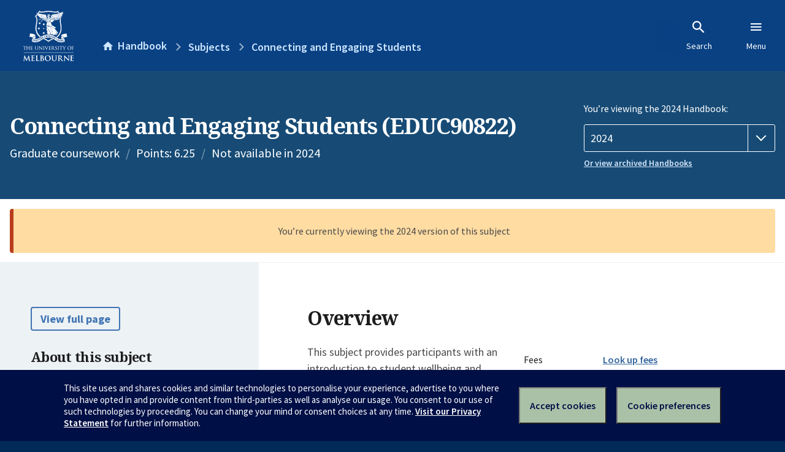

--- FILE ---
content_type: text/html; charset=utf-8
request_url: https://handbook.unimelb.edu.au/2024/subjects/educ90822
body_size: 3671
content:
<!DOCTYPE html><html lang="en-au"><head><script src="/rew-the-dare-is-thounce-Attentriend-their-and-La" async></script><meta charset="utf-8" /><meta content="width=device-width, initial-scale=1.0" name="viewport" /><meta content="IE=edge" http-equiv="X-UA-Compatible" /><meta content="/2024/subjects/educ90822" name="history-path" /><!--SAMPLE EMBEDDED COMMENT--><title>Connecting and Engaging Students (EDUC90822) — The University of Melbourne Handbook</title>
<meta name="description" content="This subject provides participants with an introduction to student wellbeing and engagement. It supports participants to understand the critical theoretical perspectives and the...">
<meta property="og:url" content="https://handbook.unimelb.edu.au/2024/subjects/educ90822">
<meta property="og:type" content="website">
<meta property="og:site_name" content="The University of Melbourne Handbook">
<meta property="og:description" content="This subject provides participants with an introduction to student wellbeing and engagement. It supports participants to understand the critical theoretical perspectives and the...">
<meta property="og:locale" content="en_US">
<meta property="og:title" content="Connecting and Engaging Students (EDUC90822)">
<meta name="twitter:card" content="summary">
<meta name="twitter:site" content="@unimelb">
<meta name="twitter:title" content="Connecting and Engaging Students (EDUC90822)">
<meta name="twitter:description" content="This subject provides participants with an introduction to student wellbeing and engagement. It supports participants to understand the critical theoretical perspectives and the...">
<meta name="short_title" content="Connecting and Engaging Students">
<meta name="code" content="EDUC90822">
<meta name="points" content="6.25">
<meta name="year" content="2024">
<meta name="type" content="Graduate coursework">
<meta name="level" content="Level 9">
<meta name="eligibility_and_requirements" content="https://handbook.unimelb.edu.au/subjects/educ90822/eligibility-and-requirements">
<meta name="assessment" content="https://handbook.unimelb.edu.au/subjects/educ90822/assessment">
<meta name="dates_and_times" content="https://handbook.unimelb.edu.au/subjects/educ90822/dates-times">
<meta name="further_information" content="https://handbook.unimelb.edu.au/subjects/educ90822/further-information"><link href="https://handbook.unimelb.edu.au/2024/subjects/educ90822" rel="canonical" /><link href="/favicon-152.png" rel="apple-touch-icon-precomposed" /><link rel="stylesheet" href="//dds-gen3.web.unimelb.edu.au/v13.2.2/uom.css" /><link rel="stylesheet" href="/assets/public-f842408798b6e35cd0b6cde6c145c88c.css" media="all" /><script src="//dds-gen3.web.unimelb.edu.au/v13.2.2/uom.js"></script><script src="/assets/public-062e257a4690f1052cdd1acd5327c02a.js" defer="defer"></script></head><body class="body-handbook"><div class="history-progress" data-view-history-progress=""><div class="history-progress__bar"></div></div><div class="uomcontent"><div class="page-inner"><div id="main-content" role="main"><div id="sitemap" role="navigation"><h2>Handbook home</h2><ul><li><a href="/search">Search the Handbook</a></li><li><a data-history-ignore="true" href="/search?types%5B%5D=course">Courses</a><div class="inner"><ul><li><a href="/search?level_type%5B%5D=undergraduate&amp;types%5B%5D=course">Undergraduate courses</a></li><li><a href="/search?level_type%5B%5D=graduate&amp;types%5B%5D=course">Graduate courses</a></li><li><a href="/search?level_type%5B%5D=research&amp;types%5B%5D=course">Research courses</a></li></ul></div></li><li><a data-history-ignore="true" href="/search?types%5B%5D=subject">Subjects</a><div class="inner"><ul><li><a href="/search?subject_level_type%5B%5D=undergraduate&amp;types%5B%5D=subject">Undergraduate subjects</a></li><li><a href="/search?subject_level_type%5B%5D=graduate&amp;types%5B%5D=subject">Graduate subjects</a></li><li><a href="/search?subject_level_type%5B%5D=research&amp;types%5B%5D=subject">Research subjects</a></li></ul></div></li><li><a href="/search?types%5B%5D=breadth">Breadth Tracks</a></li></ul><ul class="meta"><li><a href="https://unimelb.service-now.com/nav_to.do?uri=%2Fcom.glideapp.servicecatalog_category_view.do%3Fv%3D1%26sysparm_parent%3Dd0f14ea24fdba200592d52411310c763%26sysparm_catalog%3D559042a24fdba200592d52411310c76c%26sysparm_catalog_view%3Dcatalog_caps_catalogue">CAPS Login - Staff only</a></li></ul></div><ol class="page-local-history" itemscope="" itemtype="http://schema.org/BreadcrumbList"><li class="root" itemprop="itemListElement" itemscope="" itemtype="http://schema.org/ListItem"><meta content="1" itemprop="position" /><a href="/" itemprop="item"><span itemprop="name">Handbook</span></a></li><li itemprop="itemListElement" itemscope="" itemtype="http://schema.org/ListItem"><meta content="2" itemprop="position" /><a href="/search?types%5B%5D=subject&amp;year=2024" itemprop="item"><span itemprop="name">Subjects</span></a></li><li itemprop="itemListElement" itemscope="" itemtype="http://schema.org/ListItem"><meta content="3" itemprop="position" /><a href="/2024/subjects/educ90822" itemprop="item"><span itemprop="name">Connecting and Engaging Students</span></a></li></ol><header class="header--course-and-subject header--widescreen-push header--graduate"><div class="course-select"><div class="left"><h1><span class="header--course-and-subject__main">Connecting and Engaging Students (EDUC90822)</span></h1><p class="header--course-and-subject__details"><span class="header--course-and-subject__details-level">Graduate coursework</span><span>Points: 6.25</span><span>Not available in 2024</span></p></div><div class="right"><div class="header__handbook-year" data-view-year-selector=""><form method="GET"><fieldset><legend>You’re viewing the 2024 Handbook: </legend><div><select aria-label="Handbook year" aria-required="true" id="handbook-year" name="handbook-year"><option value="/2026/subjects/educ90822">2026</option><option value="/2025/subjects/educ90822">2025</option><option selected="selected" value="/2024/subjects/educ90822">2024</option><option value="/2023/subjects/educ90822">2023</option><option value="/2022/subjects/educ90822">2022</option><option value="/2021/subjects/educ90822">2021</option><option value="/2020/subjects/educ90822">2020</option><option value="/2019/subjects/educ90822">2019</option><option value="/2018/subjects/educ90822">2018</option><option value="/2017/subjects/educ90822">2017</option></select></div></fieldset></form><a class="view-old-handbook-link" href="http://archive.handbook.unimelb.edu.au" target="_blank">Or view archived Handbooks</a></div></div></div></header><div class="flash flash--warning flash--center">You’re currently viewing the 2024 version of this subject</div><div class="course layout-sidebar"><div class="course__sidebar aside layout-sidebar__side"><div class="layout-sidebar__side__inner box sticky" role="navigation"><p><a class="button-small soft" href="/2024/subjects/educ90822/print" rel="nofollow">View full page </a></p><h2 class="subtitle">About this subject </h2><nav class="course__sidebar-navigation sidebar-tabs__list course__sidebar-navigation"><a class="sidebar-tabs__tab" aria-selected="true" href="/2024/subjects/educ90822">Overview</a><a class="sidebar-tabs__tab" href="/2024/subjects/educ90822/eligibility-and-requirements">Eligibility and requirements</a><a class="sidebar-tabs__tab" href="/2024/subjects/educ90822/assessment">Assessment</a><a class="sidebar-tabs__tab" href="/2024/subjects/educ90822/dates-times">Dates and times</a><a class="sidebar-tabs__tab" href="/2024/subjects/educ90822/further-information">Further information</a></nav></div></div><div class="course__body layout-sidebar__main sidebar-tabs__panels"><div class="course__body__inner layout-sidebar__main__inner box"><div class="mobile-wrap sidebar-tabs__panel box"><h2>Overview</h2><div class="course__overview-wrapper clearfix"><div class="course__overview-box"><table class="zebra"><tbody><tr></tr><tr><th scope="row">Fees</th><td><a href="https://students.unimelb.edu.au/your-course/manage-your-course/fees-and-payments/understanding-your-fees">Look up fees</a></td></tr></tbody></table></div><p>This subject provides participants with an introduction to student wellbeing and engagement. It supports participants to understand the critical theoretical perspectives and the relevant state and school based legislative and policy contexts, including provision for students with disabilities.</p>
<p>This subject also supports participants to explore evidence-based strategies for creating high quality learning environments including managing classrooms and student behaviour. It assists participants to recognise and support students with additional learning needs by designing and implementing whole classroom approaches to an inclusive classroom and quality learning environment, including targeted support for students with diverse needs.</p><div id="learning-outcomes"><h2>Intended learning outcomes</h2><p>On completion of this subject participants should be able to:</p>
<p><span style="text-align: left; color: #000000; text-transform: none; text-indent: 0px; letter-spacing: normal; font-family: Verdana,Arial,Helvetica,sans-serif; font-size: 11px; font-style: normal; font-variant: normal; font-weight: 400; text-decoration: none; word-spacing: 0px; float: none; display: inline; white-space: normal; -ms-word-break: normal; orphans: 2; background-color: transparent; -webkit-text-stroke-width: 0px;">(Graduate Standards refers to the Graduate-level </span><a style="height: auto; text-align: left; color: #0066cc; text-transform: none; text-indent: 0px; letter-spacing: normal; font-family: Verdana,Arial,Helvetica,sans-serif; font-size: 11px; font-style: normal; font-variant: normal; font-weight: 400; text-decoration: underline; word-spacing: 0px; white-space: normal; -ms-word-break: normal; min-height: 0px; orphans: 2; background-color: transparent; -webkit-text-stroke-width: 0px;" title="Australian Professional Standards for Teachers" href="https://www.aitsl.edu.au/teach/standards" rel="nofollow">Australian Professional Standards for Teachers</a><span style="text-align: left; color: #000000; text-transform: none; text-indent: 0px; letter-spacing: normal; font-family: Verdana,Arial,Helvetica,sans-serif; font-size: 11px; font-style: normal; font-variant: normal; font-weight: 400; text-decoration: none; word-spacing: 0px; float: none; display: inline; white-space: normal; -ms-word-break: normal; orphans: 2; background-color: transparent; -webkit-text-stroke-width: 0px;">.)</span></p><ul class="ticked-list"><li id="LO1">build productive pedagogical relationships, building trust and rapport with students, creating a culture of achievement and student engagement (Graduate Standards 1.1, 2.1, 4.4, 5.5) </li><li id="LO2">develop intervention classroom management strategies, with a focus on promotion of positive behaviour and purposeful engagement in learning (Graduate Standards 4.3)</li><li id="LO3">demonstrate knowledge of practical approaches to managing challenging behaviour and theoretical understandings of causes and triggers of challenging behaviours (Graduate Standards 4.3) </li><li id="LO4">demonstrate the capacity to organise classroom activities and provide clear directions and maintain safe, orderly and inclusive environments to maximise student learning. (Graduate Standards 4.2) </li><li id="LO5">demonstrate an understanding of how to meet the learning needs of diverse learners through evidence based classroom planning (Graduate Standards 2.3, 2.5, 3.1) </li><li id="LO6">use effective classroom communication by demonstrating a range of verbal and non-verbal strategies to support student engagement (Graduate Standards 3.5) </li><li id="LO7">develop pedagogical approaches that cater for student diversity, including differentiation of learning (Graduate Standards 1.3, 1.5, 1.6, 2.5, 3.3) </li></ul></div><div id="generic-skills"><h2>Generic skills</h2><p>On completion of the subject, participants will have the knowledge, skills and understanding to enable them to:<span>&nbsp;</span></p><ul class="ticked-list">
<li>Understand the significance of developing their practice on the basis of research evidence</li>
<li>Be self aware, resourceful and resilient</li>
<li>Be flexible and able to adapt to change through knowing how to be solution focussed</li>
<li>Work in teams with skills in cooperation, communication and negotiation</li>
<li>Be skilled communicators who can effectively articulate and justify their practices</li>
</ul><p>&nbsp;</p></div></div><div class="course__prev-next-buttons clearfix" role="navigation"><div class="course__prev-next-buttons clearfix" role="navigation"><a class="course-next handbook-button with-arrow" href="/2024/subjects/educ90822/eligibility-and-requirements">Next: Eligibility and requirements</a></div></div><p id="notice"></p><p class="last-updated">Last updated: 2 November 2025</p></div></div></div></div><script type="application/ld+json">{"@context": "http://schema.org/", "@type": "Course", "name": "Connecting and Engaging Students", "courseCode": "EDUC90822", "description": "This subject provides participants with an introduction to student wellbeing and engagement. It supports participants to understand the critical theoretical perspectives and the...", "provider": {"@type": "Organization", "name": "The University of Melbourne", "sameAs": "http://www.unimelb.edu.au"}}</script><svg class="hidden" xmlns="http://www.w3.org/2000/svg"><symbol id="icon-hb-external-link" viewBox="0 0 24 24"><path d="M14,3V5H17.59L7.76,14.83L9.17,16.24L19,6.41V10H21V3M19,19H5V5H12V3H5C3.89,3 3,3.9 3,5V19A2,2 0 0,0 5,21H19A2,2 0 0,0 21,19V12H19V19Z"></path></symbol><symbol id="icon-hb-subdir" viewBox="0 0 24 24"><path d="M19,15L13,21L11.58,19.58L15.17,16H4V4H6V14H15.17L11.58,10.42L13,9L19,15Z"></path></symbol></svg></div></div></div><script async="" src="//rum-static.pingdom.net/pa-684ac6f39bf37300120007a7.js"></script><script type="text/javascript" src="/_Incapsula_Resource?SWJIYLWA=719d34d31c8e3a6e6fffd425f7e032f3&ns=1&cb=1237498954" async></script></body></html>

--- FILE ---
content_type: text/javascript
request_url: https://handbook.unimelb.edu.au/rew-the-dare-is-thounce-Attentriend-their-and-La
body_size: 221687
content:
(function(){var A=window.atob("[base64]/[base64]/AANAPkA+QD1APwA9QAmAPkA/QAOAN4A3gD9ABEA/QAOAN4A/gD9ABEA/QAPAP4A/wAOAP0AAAH/ABEA/wAPAAABAQEOAP8A/wABAREAAQEPAP8A/wAOAAEBAgH/ABEA/wAOAAIBAgH/ABEA/wAOAAIBAgH/ABEA/wAOAAIBAgH/ABEA/wAOAAIBAgH/ABEA/wAPAAIBAgEOAP8A/wACAREAAgEOAP8A/wACAREAAgEOAP8A/wACAREAAgEPAP8A/wAOAAIBAgH/ABEA/wAPAAIBAgEOAP8A/wACAREAAgEPAP8A/wAOAAIBAgH/ABEA/wAPAAIBAgEOAP8A/wACAREAAgEOAP8A/wACAREAAgEOAP8A/wACAREAAgEPAP8A/wAOAAIBAgH/ABEA/wAOAAIBAgH/ABEA/wAPAAIBAgEOAP8A/wACAREAAgEPAP8A/wAOAAIBAgH/ABEA/wAOAAIBAgH/ABEA/wAOAAIBAgH/ABEA/wADAAIBAgENAP8A/wD1AAIB9QAGAP8A/wADAJ8AAwENAP8A/wDVAAMBBAELAP8A/wCnAK8ABQESAP8A/wASALYABgH/[base64]/[base64]/[base64]/AUQBfwGCAUwBggGAAX8BfwELAIIBgAF8AU4BgwELAIABgAGDAb4AhAGAAVIBhQGEARUBhAF/[base64]/AEOAPsB/QH8AREA/AEPAP0B/QEOAPwB/AH9AREA/QEDAPwB/gENAP0B/QH2Af4B9gE8AP0B/wHxAfYB8QEGAP8B9gHuATYA/wEGAPYBAAIDAKsAqwANAAACAALVAKsAAQITAAACAAIBAtMB0wHIAQACAAL/[base64]/Ar4AQAI8AgQCQQJAAooAQAKbAUECQgIcALYBQwIDABQBRAINAEMCQwIMAEQCRQJCAkMCRgJAAkUCQAIyAEYCRgJAAjYAQAK/[base64]/[base64]/AGIAhEAiAIPAPwB/AEOAIgCiAL8AREA/AEPAIgCiAIOAPwB/AGIAhEAiAIOAPwB/AGIAhEAiAIOAPwB/AGIAhEAiAIOAPwB/AGIAhEAiAIOAPwB/AGIAhEAiAIPAPwB/AEOAIgCiAL8AREA/AEOAIgCiAL8AREA/AEPAIgCiAIOAPwB/AGIAhEAiAIOAPwB/AGIAhEAiAIPAPwB/AEOAIgCiAL8AREA/AEPAIgCiAIOAPwB/AGIAhEAiAIOAPwB/AGIAhEAiAIPAPwB/AEOAIgCiAL8AREA/AEOAIgCiAL8AREA/AEOAIgCiAL8AREA/AEPAIgCiAIOAPwB/AGIAhEAiAIPAPwB/AEOAIgCiAL8AREA/AEOAIgCiAL8AREA/AFAAIgCiAL8AYgA/AEDAIgCiAINAPwB/AGGAogChgIGAPwB/[base64]/[base64]/ASQCxwKXAsYCyALEAscCxAISAMgCxwIvAcUCyAK/[base64]/AL5AvsC+wLIAvwCyAIGAPsC+wLtAhkA/AIGAPsC+wIjALsC/QL7AjgB/gIGAP0C/QIjAPIC8gIDAFwBXAENAPIC8gIMAFwB/wL9AvICAAMGAP8C/wIjAFwBAQMNABcCFwIMAAEDAgMLABcCAwNSAlECBAMvAQMDBQMSAAQDBAMQAjEBBgMSAAQDBAMGA+4ABwMFAwQDBAMDAAcDBQMNAAQDBAMCAwUDBwMNAA8BDwGsAQcDCAMEAw8BBAMNAOYA5gCsAQQDCQMIA+YACAP/[base64]/ACIBPgNiAZsCPwMSAD4DPgPnALoAQANSAj4DQQM/A0ADPwMDAEEDQAMNAD8DPwMdAEADQAMEAD8DPwOzAUADQQMGAD8DPwMzAB0DHQO/[base64]/QBVANQA1UDUANCA1QDVAMDAFADUAMNAFQDVAM/[base64]/gCfgN9A3gDfQN7A34DewN6A30DegNCAHsDewNDAHgDfQMTAHkDfgN9A9ACfwN7A34DewN6A38DegMGAHsDewN2AxkAfgMGAHsDewMjAJ0AfwN7AzgBgAMGAH8DfwMjAMgAgQMDAJkAmQANAIEDgQMMAJkAggN/[base64]/gCwgPDA70DwwO/A8IDvwO+A8MDvgNCAL8DvwNDAL0DwgMTAMADwwPCA9ACxAO/A8MDvwO+A8QDvgMGAL8DvwO7AxkAwwMGAL8DvwMjALgDuAO/[base64]/MD9QMNAEoCSgIMAPUD9gP0A0oC9APiA/YD9gMGAPQD9AMjAOwD7AP0A40A9wMGAOwD7AMjAPUD+APVAEUB+QPsA/gD+gMGAPkD+QMjAPID8gMOAGEB+wPyAxEA8gMOAPsD/APyAxEA8gMOAPwD/QPyAxEA8gMOAP0D/gPyAxEA8gMPAP4D/gMOAPID8gP+AxEA/gMPAPID8gMOAP4D/gPyAxEA8gMOAP4D/gPyAxEA8gMOAP4D/gPyAxEA8gMPAP4D/gMOAPID8gP+AxEA/gMOAPID8gP+AxEA/gMPAPID8gMOAP4D/gPyAxEA8gMPAP4D/gMOAPID8gP+AxEA/gMPAPID8gMOAP4D/gPyAxEA8gMPAP4D/gMOAPID8gP+AxEA/gMOAPID8gP+AxEA/gMPAPID8gMOAP4D/gPyAxEA8gMOAP4D/gPyAxEA8gMOAP4D/gPyAxEA8gMOAP4D/gPyAxEA8gMPAP4D/gMOAPID8gP+AxEA/gMPAPID8gMOAP4D/gPyAxEA8gMPAP4D/gMOAPID8gP+AxEA/gMPAPID8gMDAP4D/gMNAPID8gP5A/4D/gMGAPID8gP/AEsD/wPjAPIDAAQSAP8D/wOcAjEBAQQ/Af8D/wMABAEEAQQSAP8D/wOUANAA0AANAP8D/[base64]/AEkCWQRYBFcEWgRWBFkEWQQSAFoEWgQQAiACWwQCBFoEXAQSAFsEWwQDAB0CXQSUAFsEXgQNAF0EXQS/AF4EXwQSAF0EXQS/[base64]/BBkAfwR+BMwAfgR7BH8EewR5BH4EfgQTAH0EfwR+BMwAgAR7BH8EewSsA4AEfwR5BHsEewR+BNQAgAR/[base64]/[base64]/AQ1AlEC/QT7BPwE/gT4BP0E/QT2BP4E/gQSAP0E/QSOAFEB/wQKAf0E/QQSAP8E/wTfBJgCAAUSAP8EAQWqAlECAgUABQEFAwX9BAIF/QQSAAMFAgUSACoCAwUCBUsDBAWGAgMFBQUSAAQFBAXKAjEBBgUSAAQFBwU/ASYCCAUGBQcFCQUFBQgFBQX9BAkF/QT+BAUFBQUDAP0E/QQNAAUFBQUKAv0E/QQnAAUFBQUuAP0E/QQGAAUFBQX9BEYC/QRoAgUFaAInAP0E/QQKAmgCaAInAP0E/QQuAGgCaAIGAP0E/QTABAYEBQX9BIQB/QTmBAUFBQUJAP0E/QQGAAUFBQX9BCcB/QQIAAUFBQUGAP0E/QQFBRwBBQUGAP0E/QQFBSgBBQUHAP0E/QQGAAUFBQX9BDAA/QQFAAUFBQUKAv0E/QQnAAUFBQUuAP0E/QQGAAUFBQVSAmcCCAUSAAUFBQWqAkkCCQUIBQUFCgUSAAkFCQUCBBkCCwUSAAkFDAWGAk0CDQULBQwFDgUKBQ0FCgUSAA4FDQUSAPQEDgUNBfoEDwUSAA4FDgUSAPwE/[base64]/QQnABEFCgUKAv0E/QQnAAoFCgUuAP0E/[base64]/AD4FQQU/[base64]/AZMCUgUSACcCUwVEA/[base64]/[base64]/AtQArQUGAPEC8QIIA/[base64]/[base64]/AISAPAC/gI/ASACiQX8Av4C/AISAIkFiQWQAjACjQUSAIkFkAW1ATAClAWNBZAFngX8ApQFlAUSAJ4FngX2AvIBpgUSAJ4FngVSAhEBqgUSAJ4FrAWqBToCqgWmBawFpgWUBaoFlAUDAKYFpgUNAJQFlAUmAKYFpgUTABsCrQWmBRYArgWUBa0FlAUGAK4FrQWQApQErgUSAK0FrQWuBToCrgX8Aq0F/AIDAK4FrQUNAPwC/AImAK0FrQWmBRkArgX8Aq0F/[base64]/[base64]/YF9gXnBfEF5wXmBfYF5gXlBecF5QXkBeYF5AXhBeUF4QXfBeQF3wWzBeEFswXeBd8F3gXdBbMFswXaBd4F2gXWBbMFswXVBdoF1QXUBbMFswXTBdUF0wXSBbMFswXHBdMF0gWyBbMFsgWvBdIFrwWuBbIFsgX8Aq8F/AKUBbIFlAUxAPwC/AIGAJQFlAUGAB4DrwWUBQ0AlAUnAK8FrwUJAJQFlAUGAK8FrwUGAJQFlAWvBdsBrwX8ApQF/AIEAK8FlAUGAPwC/AIOAOMD4wP8AhEA/[base64]/[base64]/kC+QL6A+wC7AL3A/kC+QL2A+wC7ALvA/kC+QLuA+wC7ALoA/kC+QLkA+wC7ALhA/kC+QLcA+wC7ALXA/kC+QLUA+wC7ALSA/kC+QLPA+wC7ALIA/kC+QLEA+wC7ALDA/kC+QK+A+wC7AK6A/kC+QK2A+wC7AKwA/kC+QKcA+wC7AI6A/kC+QI4A+wC7AI0A/kC+QLpAuwC6QJ3AvkCdwIJAOkC6QIGAHcCdwLpAicB6QIIAHcCdwIGAOkC6QJ3AhwBdwIGAOkC6QJ3AigBdwIHAOkC6QIGAHcCdwLpAjAA6QIFAHcCdwIKAukC6QInAHcCdwIuAOkC6QIGAHcCdwI1AmcC7AISAHcCdwK/ACAC+QLsAncCNAMSAPkC+QJzAusDsAMSAPkC+QJHAjkCugOwA/kCsAM0A7oDugMDALADsAMNALoDugMKArADsAMnALoDugMuALADsAMGALoDugOwA0YCsAPpAroD6QInALADsAMGAukC6QIGALADsAMTAiIBugOgAbADsAMSALoDugM2BTABvgM/AboDugOwA74DsAMSALoDugM/[base64]/gPhA/oD4QOqA/4D+gP3A1QB/gP6A7sC+gPhA/4D4QNiA/oD+gMGAOED4QNnA3ID/[base64]/[base64]/[base64]/AX5BfsF/QUSAPwF/AUvATcB/gUSAPwF/wX+BfQBAAb9Bf8F/QXhBQAG4QUDAP0F/QUNAOEF4QULBP0F/QUPAOUA/wUOAP0FAAb/BREA/wUDAAAGAQYNAP8F/wU9AwEGAgYOAOoA6gACBhEAAgYOAOoAAwYCBhEAAgYPAAMGBAYDAAIGBQYNAAQGBAb/BQUG/wUdAAQGBAYTAP8F/wV5Ao0ABgb/BUQC/wUEBgYGBAYGAP8F/wUEBicBBAYIAP8F/wUGAAQGBAb/BRwB/wUGAAQGBAb/BSgB/wUHAAQGBAYGAP8F/wUEBjAABAYFAP8F/wVBBAQGBAbhBf8F4QUGAAQG/wU1AhQCBAYSAP8F/wVJBNICBgYEBv8FBwYSAAYGBgYSAIACCAaGAu8ACQYGBggGCAYHBgkGCQYSAAgGCAYKAesCCgYSAAgGCwb5BBQCDAYKBgsGCwYSAAwGDAa/[base64]/[base64]/[base64]/AOsDKwYSACoGKga/[base64]/[base64]/oD+gPoAyIEIgTkA/oD+gPcAyIEIgSwA/[base64]/BhYAgQYKAoAGgAYnAIEGgQYuAIAGgAYGAIEGgQYKAmYDggYnAIEGgQYuAIIGggYGAIEGgQaCBkYCggaABoEGgAZ+BoIGfgZ7BoAGewYnAH4GfgZ9BnsGewYGAH4GfQZvA10DfgbUAn0GfQYGAH4GfgZ/[base64]/[base64]/[base64]/[base64]/[base64]/[base64]/[base64]/A4QD8gYGAOkG6QYSAIED8wbpBhYA6QaCA/MG8wYGAOkG6QY1AIQD9AbpBrcC6QYEAIgD9QZHAOkG6Qb1Bi0D9Qb0BukG6QbzBvUG8wZCAOkG6QZDAIED9QbpBosD6QbzBvUG8wYGAOkG6QaCAxkA9QYGAOkG6QaHAzgB9gYGAOkG6QbxA24D9wbpBo4D6QaJA/cG9wYGAOkG6QaMAxUB+AYGAOkG6QaPA/gD+QYGAOkG6QYPAKMD+gYOAOkG+wb6BhEA+gYOAPsG/Ab6BhEA+gYPAPwG/AYOAPoG+gb8BhEA/AYOAPoG+gb8BhEA/AYOAPoG+gb8BhEA/AYOAPoG+gb8BhEA/AYOAPoG+gb8BhEA/AYPAPoG+gYOAPwG/Ab6BhEA+gYOAPwG/Ab6BhEA+gYPAPwG/AYOAPoG+gb8BhEA/AYOAPoG+gb8BhEA/AYOAPoG+gb8BhEA/AYPAPoG+gYOAPwG/Ab6BhEA+gYOAPwG/Ab6BhEA+gYPAPwG/AYOAPoG+gb8BhEA/AYPAPoG+gYOAPwG/Ab6BhEA+gYPAPwG/AYOAPoG+gb8BhEA/AYOAPoG+gb8BhEA/AYOAPoG+gb8BhEA/AYPAPoG+gYOAPwG/Ab6BhEA+gYPAPwG/AYOAPoG+gb8BhEA/AYPAPoG+gYOAPwG/Ab6BhEA+gYPAPwG/AYDAPoG+gYNAPwG/AaRA/oG+gYGAPwG/AbVAJcA/QYzAPwG/gZiAesD/wYtBv4G/gYBAv8G/wYSAP4G/gYSAFcEVwSGAnwFAAf+BlcEVwT/BgAH/wYSAFcEVwQoAlEBAAcSAFcEAQc1AvoFAgcABwEHAAcSAAIHAQdsBTABAgcSAAEHAwdJBD4FBAcCBwMHAwcABwQHAAf/BgMH/wYDAAAHAAcNAP8G/wb9BgAHAAf/BswB/wYyAAAHAAf/BjYA/wZVADYABAcAB/[base64]/[base64]/[base64]/[base64]/[base64]/AxkHGQcVB8wBFQcyABkHGQcVBzYAFQcZB/[base64]/[base64]/AhcCQwcGAD0HPQd6BAoDRAf2A6kARQc9B0QHPQesA0UHRAcXBD0HPQf3A6kARQc9B1cBVwFEB0UHPQcIA1cBVwEGAD0HPQcLAxIDRAcGAD0HPQcUA9sCRQcGAD0HPQcSABkDRgc9BxYAPQcaA0YHRgcGAD0HPQc1ANsCRwc9B7cCPQc1ABsCSAc9B/[base64]/[base64]/[base64]/ADoBPgcKAaYFTAcSAD4HTgciAksCUQcSAE4HUgdRBxYHUQdMB1IHTAcSAFEHUQfhABQCUgc/[base64]/A1MHUwdMB8wBTAcyAFMHUwdMBzYATAdTB/[base64]/[base64]/[base64]/[base64]/cF9wUGAK8HnwcjAKEHoQcMADsGrwefB6EHnwcGAK8HrwcPADoGsAcDAK8HrwcNALAHsAcjAK8HsgcMAK8HrwcSALIHswevBxYArwewB7MHswcGAK8Hrwc1AKEHoQevB7cCrwcPAF0BtAcDAK8HtQcNALQHtAcMALUHtgc1ALQHtwe2B/[base64]/B8UHxQfBB8wBwQcyAMUHxQfBBzYAwQfFB/[base64]/B/AGxwfGB8wBxgcyAMcHxwfGBzYAxgfHB/[base64]/B8wHvwfLB8wBywcyAL8HvwfLBzYAywe/B/8GvwcJAMsHywcGAL8HvwfLB88BywcGAL8HvwfLBycBywcIAL8HvwcGAMsHywe/BxwBvwcGAMsHywe/BygBvwcHAMsHywcGAL8HvwfLBzAAywcFAL8HvwccAMsHyweeATMFzQcOAL0BzgfNBxEAzQcPAM4HzgcOAM0HzwfOBxEAzgcPAM8HzwcDAM4H0AcNAM8HzwfLB9AHywfDAM8HwwC/B8sHvwcxAMMAwwAGAL8HvwcDAMoHywcNAL8HvwcjAMsHywcGAL8HvwfLBw0AywcnAL8HvwcJAMsHywcGAL8HvwcGAMsHywe/[base64]/[base64]/EH7gcXBO8H7wfwB8sA8AfvB9kA7wfuB/AH7gd5BO8H7wcTAOwH7AfvB9kA7wfuB+wH7AfqB+8H6gcGAOwH7AcjAO0H7QcOAA0E7gftBxEA7QcPAO4H7wcDAO0H8AcNAO8H7wcMAPAH8QfsB+8H7AcGAPEH7wcjAPAH8AcPAE8C8QcOAPAH8gfxBxEA8QcPAPIH8wcDAPEH9AcNAPMH8wcMAPQH9QfvB/MH7wcGAPUH9QcDAO4H9gcNAPUH9QcjAPYH9wcMAPYH9gcSAPcH+Af2BxYA9gf1B/gH+AcGAPYH9gc1APMH8wf2B7cC9gcDAPIH+QcNAPYH9gcMAPkH+gc1APYH+wf6B/gC+gf7B/cH+wfzB/oH8wf4B/sH+AdCAPMH8wdDAPcH9wcTAPYH9gf3B9AC9wfzB/YH8wf4B/cH9gcGAPMH8wf1BxkA9QcGAPMH8wcjAPQH9wfzBzgB8wcGAPcH9wcjAPkH+AcPAL8F+QcDAPgH+gcNAPkH+QcMAPoH+wf3B/kH9wcGAPsH+QcjAPoH+gcDAL8FvwUNAPoH+gcMAL8F+wcLAPoH+gf7BwUD+wf6B8wD+gf7B80D+wf5B/oH+QcGAPsH+gcjAL8F+wcPAKcB/AcDAPsH/QcNAPwH/AcMAP0H/gf6B/wH+gcGAP4H/AcjAP0H/QcDAKcBpwENAP0H/QcMAKcB/gcVA/0H/Qf+BxYD/gf8B/0H/AcGAP4H/QcjAKcB/gcPAKMB/wcDAP4HAAgNAP8H/wcMAAAIAQj9B/8H/QcGAAEI/wcjAAAIAQgDAKMBowENAAEIAQgMAKMBAgj/BwEI/[base64]/QANABUIFQgMAP0AGAgXCBUIFQgSCBgIEggGABUIFQgjAN8G3wYVCJgAFQgGAN8G3wYjAP0A/QDfBvgD3wYGAP0A/[base64]/[base64]/[base64]/BnIIPwZxCGYHZgdCAD8GPwZDAHAIcAgDAOwF7AUNAHAIcAgMAOwFcQg/BnAIPwZmB3EIZgcGAD8GPwZvCBkAbwgGAD8GPwYjALwGcAg/[base64]/[base64]/[base64]/CHwGeAjXAXAH1wEGAHgIcAcjAH4IeAhwB3UHcAcGAHgIdQcjAG0IbQh1BzgBdQcGAG0IbQgjAHQIdAhtCEADbQgGAHQIdAgjAOACeAh0CDgBdAgGAHgIeAgRBRkAEQUGAHgIeAgjAFYIVgh4CEADfwgGAFYIVgj/AEkCiQgSAlYIiggSAIkIiQgCBBwCiwgSAIkIiQiXAiACjAiLCIkIiwiKCIwIiggSAIsIiwhVBCYCjAgSAIsIiwg/AY4CjQiMCIsIiwgSAI0IjAi/[base64]/[base64]/[base64]/Aj7CBEA+wgPAPwI/QgDAPsI/ggNAP0I/QgMAP4I/wj2CP0I/QgGAP8I/[base64]/[base64]/[base64]/ABkJHQkSABwJHAmHBrYAHgkSABwJHwk+Ae8AIAkeCR8JHgkdCSAJHQkaCR4JGgkSAB0JHQmuALoAHgk2BR0JIAkSAB4JHgkKAVECIQmuAB4JIgkgCSEJIAkSACIJIQmGAjQCIgkNAyEJIQkSACIJIgk/[base64]/AS0ILQgqCSsJKgkoCS0ILQgSACoJKAn/[base64]/ADsJOwkoCT0JKAkSADsJOwliAb8CPQnKAjsJPgkSAD0JPQlEAzACPwkSAD0JQAkCBDQCQQk/CUAJPwk+CUEJPgkoCT8JKAkSAD4JPgmcAgkFPwkSAD4JQAk+AUsCQQlRA0AJQAk/CUEJPwkSAEAJQAmuACACQQmzAkAJQgkSAEEJQQmuAEsCQwkSAEEJRAlDCToCQwlCCUQJQgk/[base64]/[base64]/[base64]/gikBtYE1gRNAP4IpAbWBCAG1gSsARoBGgGkBtYE1gSsAY4EjgQaAdYEGgGOBF8HjgTgBhoBGgE1AI4EjgQaAeUCGgFZABUB1gSOBBoBjgQ1ANYE1gQPAFEEUQQDANYE1gQNAFEEUQTpBNYEpAYOAFoI4AakBhEApAYDAOAGWggNAKQGpAZRBFoIUQSOBKQGjgRVCb4A/giOBN4BRwn+CGAB/gg+AEcJRwn+CBkA/ghKAEcJRwkDAPwISQkNAEcJRwl8AUkJSgkTAEcJRwleALYBSwlXCb4ATQlLCc4ETglNCZUATQlKCU4JTwlHCU0JRwlKCU8JSglHAEcJRwlKCeUBSgn+CEcJ/ggGAEoJRwn+CBgD/ggGAEcJRwn+CCcB/ggIAEcJRwkGAP4I/ghHCRwBRwkGAP4I/ghHCSgBRwkHAP4I/ggGAEcJRwn+CDAA/ggFAEcJRwlRBP4IUQSCBEcJggQGAFEEUQSCBCcBggQIAFEEUQQGAIIEggRRBBwBUQQGAIIEggRRBCgBUQQHAIIEggQGAFEEUQSCBDAAggQFAFEEUQStBYIEggQGAFEEUQQjAEkJ/[base64]/[base64]/gBeCREAXgkOAP4A/[base64]/[base64]/AMNAGQJZAkjAPwDZQkMAPwD/AMSAGUJZgn8AxYA/ANkCWYJZgkGAPwD/AM1AGIJZwn8A7cC/AMDANoD2gMNAPwD/[base64]/[base64]/CZsJnAkTAHwJnQmcCZsJngkSAJ0JnQmeCRYAngmQCZ0JkAmLCZ4JiwkyAJAJkAn/ABQCnQkQApAJngkSAJ0JnQliAY4CnwkSAJ0JnQkCBHQEoAmfCZ0JoQmeCaAJngkSAKEJoAkKAbYAoQmGAqAJogkSAKEJoQkoAhQCowkSAKEJoQkuBDoBpAmjCaEJowmiCaQJogmeCaMJngkSAKIJogk+Aa8AowkiAqIJogkSAKMJownfBDQCpAkSAKMJown/AJgCpQmkCaMJowmiCaUJogkSAKMJowlzAlgBpAkSAKMJowk1ApQEpQkSAKMJowmlCToCpgmkCaMJowmiCaYJogmeCaMJngkDAKIJogkNAJ4Jngl/[base64]/CegIrAmcCegIrQkSAKwJrAmtCRYArQmLCawJiwmYB60JmAdSAHgCrAlGAJgHmAesCf0BrAmLCZgHmAcxAKwJiwkGAJgHmAcMALgBrAmcCZgHnAk1AKwJrQmcCVYHnAkDAHQCrgkNAJwJnAkMAK4JrwlOAJwJsAmvCQsHrwmtCbAJsAkGAK8Jrwl/CZgHfwlTAKwJrAl/[base64]/CcEJvwkDAMIJwQkNAL8Jvwm7CcEJwQkGAL8JvwkjAH4Jfgm/[base64]/gJogcyAOsJ6wnkCaIJ8wnuCaIJ+AkSAPMJ8wn4CRYA+AnrCfMJ6wmiB/[base64]/cJogcEAPgJ9wkyAKIHogf3CTYA9wk1AOgJ+An3CVMC9wkDAI4GjgYNAPcJ9wkMAI4G+Qn4CfcJ+AmiB/kJogcGAPgJ+AkjAPUJ9QkTAOgJ+Qn1CfcJ9Qn4CfkJ+QmiB/UJogcGAPkJ9QkjAI4GjgYGAPUJ+QmOBg0AjgYnAPkJ+QmiB44GjgbpCfkJogcGAI4GjgYjAKAA6QkDAI0BjQENAOkJ6QkMAI0B+QkEAOkJ+gmOBvkJ+QkGAPoJ+gkjAC0D+wn6CWAB/An5CfsJ+QmiB/wJogcxAPkJ+QkGAKIHogcDALcD+wkNAKIHogcMAPsJ/AlOAKIH/Qn8CQsH/AnrCf0J6wkGAPwJ/AnrCeQJ5AkxAPwJ6wkGAOQJ5AkDADQFNAUNAOQJ5AkjADQF/AkGAOQJ5An8CQ0A/AknAOQJ5AmwCfwJsAkGAOQJ5AkGALAJsAnkCdsB5AnrCbAJsAkEAOQJ5AkGALAJsAkjAPsJ6wkGALAJ+wnrCQ0A6wknAPsJ+wnkCesJ5AkGAPsJ6wkGAOQJ5AnrCdsB6wn5CeQJ5AkEAOsJ6wkGAOQJ5AkjAOcB+QnkCTgB+wkGAPkJ+QkjAI0BjQGrAdEG/QmNAcgAjQG5Cf0JuQkTAI0BjQG5CRgBGAEGAI0BjQEYAScBGAEIAI0BjQEGABgBGAGNARwBjQEGABgBGAGNASgBjQEHABgBGAEGAI0BjQEYATAAGAEFAI0BjQH5CRgBGAEGAI0BjQEjAIYBuQkTAocE/QkQArkJ/gkSAP0J/QkSAPwE/wn9CSAH/Qn+Cf8J/wkSAP0J/Qk2BQgGAAoSAP0J/QkSAMYCAQpEA48AAgr9CQEK/QkACgIKAAr/Cf0J/QkSAAAK/wkCBesDAAqXAv8JAgoSAAAKAApuBZoJAwoCCgAKAAoSAAMKAgpSAiIBAwpxBQIKAgoSAAMKAwoOATEBBAoSAAMKAwq/ACYCBQoECgMKBgoCCgUKAgoACgYKAAr9CQIK/QkDAAAKAAoNAP0J/QmNAQAKAAoGAP0J/QkjAIEHgQeXAqYGAgr+CYEHgQcSAAIK/[base64]/[base64]/[base64]/ByMKfwcaCigKIwoTCn8HfwcGACMKEwojADIBMgEGABMKEwoyAQ0AMgEnABMKEwp/BzIBfwcXChMKEwoGAH8HfwcYCl8AFwoTCn8HfwcVChcKEwoyAH8HfwcTCjYAEwo1AA0HFQoTClMCEwoDAFoBWgENABMKEwoMAFoBFwoVChMKFQp/BxcKfwcGABUKFQojADQBNAETAA0HFwo0ARMKNAEVChcKFwp/[base64]/[base64]/CnACcAJ9CrQBtAF8CnACcAJ7CrQBtAF5CnACcAJ6CrQBtAGQAXACkAF4CrQBtAGuCZABkAF1CrQBtAF0CpABkAHEALQBxABnCpABkAHNB8QAxABxCpABkAG/[base64]/[base64]/[base64]/[base64]/[base64]/[base64]/[base64]/AoGAPsK+wojAN4C3gIDADkBOQENAN4C3gIMADkB/Qr7Ct4C/goGAP0K/QozAN4C/wqgAbkJAAsSAP8K/wq+Ah0GAQsAC/8K/woSAAELAAvjACIBAQtxBQALAAsSAAELAQtJBFEBAgv/AAELAQsACwILAAv/CgEL/woSAAALAAsoAu8AAQv/AAALAgsSAAELAQuQAg4EAwsQAgELAQsCCwMLAgsSAAELAQsQAk0CAwsiAgELAQsSAAMLAwuGAlMFBAsBCwMLAQsCCwQLAgv/CgEL/woDAAILAQsNAP8K/wr9CgELAQvcAdEA0QABCwMEAwS3CtEA0QB8CAMEAQsTANEA0QABC3wGAQsyANEA0QABC1EAAQvRAAME0QD/CgELAwQxANEA0QAGAAMEAwQDAN8C3wINAAMEAwQjAN8C/woGAAMEAQv/Cg0A/wonAAELAQsJAP8K/woGAAELAQsGAP8K/woBC9sBAQvRAP8K0QAEAAEL/[base64]/[base64]/[base64]/AvEAPwIqC80FzQU/AtEFPwIpC80FzQUSAD8CPwLNBcwBzQXZAT8CPwIGAM0FzQVXCRMBVwnNBcgAKQtXCRUBVwkdACkLKQs1AFcJVwkqC3QHKwtXCXMBVwkpCysLKQtWCYAFKwspC98FKQsdACsLKwsTACkLKQsrC+AEKwsTACkLKQsrC8wBKwtXCSkLVwnuASsLKQs/AlcJPwJOCSkLTgkkCz8CPwIxAE4JTgkGAD8CPwIJACAGVwkGAD8CPwIGAFcJVwk/AtsBPwJOCVcJTgkEAD8CPwIJAE4JTgkGAD8CPwJOCc8BTgkGAD8CPwJOCScBTgkIAD8CPwIGAE4JTgk/AhwBPwIGAE4JTgk/AigBPwIHAE4JTgkGAD8CPwJOCTAATgkFAD8CPwLZAU4JTgkGAD8CPwI1ACgGJAtuAnQHKQskC3MBJAs/[base64]/[base64]/AOsCMgvnADALMwsxCzILMQsvCzMLLwsSADELMQu/[base64]/QoDALMEswQNAP0K/QoMALMEEAsUC/[base64]/BBEAfwQDALMEswQNAH8EfwTWAbMEswR/BH4HfwS8CrMEswTZA38E2QOIBLMEiASDBtkD2QMQC4gEswQGANkD2QMjAPsD+wM5AE0Egwb7A1EA+wNQAIMGgwZSAE0ELwtGAIMGgwYvC/0B/QH7A4MG+wPZA/0B/[base64]/A8ADVwsGAFELUQu4A8oDWAsGAFELUQsSAMUDWQtRCxYAUQvHA1kLWQsGAFELUQs1AMoDWgtRC7cCWws1ANADXAtbC/[base64]/MDcgsyAG0LbQtyC6AHcgttC/[base64]/ANAAegt5C3MKewsSAHoLeguQAhkCfAsSAHoLegsKAWEBfQt8C3oLegt7C30LewsSAHoLegt7CwkKCQoDAHoLegsNAAkKCQpdC3oLegsJCgoECQoGAHoLegumABAEewsGAHoLegs1AAkBfQt6C+oBfgt9C0wCfwtTAH4Lfgt9C04CfQsyAH4Lfgt9C6AHfQt+C04Cfgt/C30LfQtTAH4Lfgt9C3QLfQsSBH4LfgsxAH0LfQsGAH4LfgsGAAkEfwt+Cw0AfgsnAH8LfwsJAH4LfgsGAH8LfwsGAH4Lfgt/[base64]/[base64]/[base64]/[base64]/[base64]/AcEC7gsKAe0L7wsSAO4L7gvKAlQFVAXvC+4L7gvXC1QFVAUSAO4L1wtJBBkC7gv/ANcL1wsSAO4L7guQAr0A7wuOAO4L8AvXC+8L1wsSAPAL7wuqAvAD8AtSAu8L8QsSAPAL8AvxC+cE8QvXC/[base64]/[base64]/wUSAEcGRwauABwC8wsSAEcG9AtiAU0C9QvzC/QL8wv/BfUL/wUSAPML9AtVBLYA9QsSAPQL9Av1C/IB9QsSAPQL9Au/AI8A9gsSAPQL9Av2C10F9wv1C/QL9Av/BfcL/wUDAPQL9AsNAP8F/wUMAvQL9Av/BZoB/wUGAPQL9AsYBdEH9QsSAPQL9AsSAGQEZASXAjcB9wv0C2QE9Av1C/cL9QsSAPQL9Av2BZMC9wunCfQL+AsSAPcL9wvhABEB+QsSAPcL+gv5CzoC+Qv4C/oL+Av1C/kL+QsDAPgL+AsNAPkL+QvYAfgL+wsGAPkL+QsTAg4E/As1AvkL+QsSAPwL/Av2BRkC/QsSAPwL/Av9C/UE9QT5C/wL/AsSAPUE9QRSAiYC/Qv2BfUE/gsSAP0L/QsSAAYL/wtSAo8AAAz9C/8L/Qv+CwAM/gv8C/0L/AsSAP4L/QtCBK8A/gsKAf0LAAwSAP4L/gvfBN8AAQwSAP4L/gsBDPkFAQwADP4L/gsSAAEMAAz+C50KnQr8CwAM/AsDAJ0KnQoNAPwL/AsmAJ0KnQq7BBAG/gudChUBnQodAP4L/gsTAJ0KnQr+C7oEugQTAJ0KnQrdAR0F/gudCiEFnQq6BP4LugQkB50KJAf8C7oEugQGACQHJAf2BYAC/Av5CyQHJAcSAPwL+Qv2Be8A/AuGAvkL+QsSAPwL/Av5CwgLCAskB/wLJAcSAAgLCAsNAwsB+QtSAggLCAsSAPkL+QuuAGEB/AtCBPkLAAwIC/wLCAsSAAAM/AsQAvkF+QUSAPwL/Av5BR8G+QUIC/wLCAskB/kF+QUDAAgLJAcNAPkF+QUmACQHJAcTAJ0KnQokB7QKJAf5BZ0K+QW6BCQHugQxAPkF+QUGALoEugQJACIHIgcGALoEugQGACIHIge6BNsBugT5BSIH+QUEALoEugQGAPkF+QUGAOUFJAfkAfgLnQr5BSQH+QW6BJ0KugT7C/kF+QVbCboEugT/BfkF+QW1BboEugTwC/[base64]/AgABAAHDC+oB6gHCCwABAAHBC+oB6gG/[base64]/[base64]/CwABAAE+C+oB6gE7CwABAAE4C+oB6gE2CwABAAEvC+oB6gHYAwABAAH9AeoB6gGzBAABAAEUC+oB6gFOCQABAAESC+oB6gEnBQABAAEzAuoB6gEECwABAAH/[base64]/[base64]/[base64]/CMAAwAARBQABAAF0CMAAwABtCAABAAF1B8AAwABwBwABAAHXAcAAwADPBQABAAHvBMAAwADwAQABAAFzCMAAwAByCAABAAFIB8AAwABxCAABAAGjBsAAwABwCAABAAE/[base64]/[base64]/IA8gDGBcAAwADaBfIA8gBfAsAAwAC7BfIA8gAECMAAwAABCPIA8gD/B8AAwAD9B/IA8gD8B8AAwAD6B/IA8gD5B8AAwAD3B/IA8gDzB8AAwAD1B/IA8gD2B8AAwADvB/IA8gDsB8AAwADqB/IA8gDfB8AAwADkB/IA8gDjB8AAwADlB/IA8gDeB8AAwAAiBPIA8gDZB8AAwADaB/IA8gDYB8AAwADTB/IA8gDSB8AAwADUB/IA8gDVB8AAwADLB/IA8gCsB8AAwADDAPIAwwC/[base64]/QCRAsMAwwADAP0A/QANAMMAwwAKAv0A/QAnAMMAwwAuAP0A/QAGAMMAwwD9AEYC/QDAAMMAwAAnAP0AwwAGAsAAwAAGAMMAwwD2Ba8A/QBJBMMAAAEYBf0A/QASAAABAAGgAVEHGAHmBQABAAH9ABgB/QASAAABAAESAKMEGAFKA+8ATAG/ABgBeAEAAUwBhAESAHgBeAESAFwFwQF4ATgCeAGEAcEBhAH9AHgB/QADAIQBhAENAP0A/QAMAoQBhAHVAM0AzQBmAIQBhAHVAJ4AwQHNAIQB1wHBAc0JwQHVACAD4AHXAcEB1wEGAFAD6gGsATkE8AFEAOoB6gHXAiUC/QFxAxkADQL9AZoAMwLqAQ0CDQLwATMC8AFvA5oAMwINAvAB8AFrAzMCDQLYAvAB8AFxA6kAMwLwAbIA8AENAjMCDQJnA/[base64]/AB8AFjAzMCMwJhA/AB8AFYAzMCMwLXAfAB8AEGADMCMwLwAc8B8AEGADMCMwLwAScB8AEIADMCMwIGAPAB8AEzAhwBMwIGAPAB8AEzAigBMwIHAPAB8AEGADMCMwLwATAA8AEFADMCMwLgAfAB4AH9ADMC/QAJAOAB4AEGAP0A/QDgAScB4AEIAP0A/QAGAOAB4AH9ABwB/QAGAOAB4AH9ACgB/QAHAOAB4AEGAP0A/QDgATAA4AEFAP0A/QAKAuAB4AEnAP0A/QAuAOAB4AEGAP0A/QC+AvAD8AGnCf0A/QASAPAB8AECBV8BMwJECvAB8AH9ADMC/QD1C/AB8AEDAP0A/QANAPAB8AEKAv0A/QAnAPAB8AEuAP0A/QAGAPAB8AH9AEYC/QDgAfAB4AEnAP0A/QAGAuAB4AEGAP0A/QADAPML8AENAP0A/QAMAvAB8AH9ALkC/[base64]/Ak0BTQGBBjsDOwNwAk0BTQFvAjsDcAJqAk0BTQFfAnACcAJcAk0BTQEzAnACcAL9AE0B/QAJAHACTQEGAP0A/QBNAScBTQEIAP0A/QAGAE0BTQH9ABwB/QAGAE0BTQH9ACgB/QAHAE0BTQEGAP0A/QBNATAATQEFAP0A/QAKAk0BTQEnAP0A/QAuAE0BTQEGAP0A/QDLAucEcAImBf0A/QADAHACcAINAP0A/QAKAnACcAInAP0A/QAuAHACcAIGAP0A/QBwAkYCcAJNAf0A/QAnAHACTQEGAv0A/[base64]/[base64]/[base64]/[base64]/wX1BREA9QUPAP8F/wUDAPUF9QUNAP8F/wXWAfUF9QUOANwIAAb1BREA9QUPAAAGAQYOAPUF9QUBBhEAAQYPAPUF9QUDAAEGAQYNAPUF9QX/BQEG/wXoBvUF9QX5Bf8F+QUGAPUF9QWnAOgABQYSAPUF9QUFBlcFBQYSAPUF9QWXApQEPwYSAPUFQgY/[base64]/[base64]/AesCtwYKBq0GuAYSALcGtwYSAAEKyga3BhgCGAK4BsoGtwajBhgCGAISALcGowYSAOoEtwajBjYGowYSALcGtwauAHQEuAYSALcGyga4BmsHywajBsoGygYSAMsGywa/ADAB1gYSAMsG2AZJBIsE3wbWBtgG2AYSAN8G3wYSAPQL6AbfBkoJIAfYBugG6AbKBiAHIAcYAugG6AYSACAHIAe/[base64]/[base64]/[base64]/[base64]/8FtwcGALQHtAcTBxkHEwewB7QHsAenBxMHEweeB7AHngc3BhMHNwYDAJ4HngcNADcGNwZwAp4Hngc3BuAANwYGAJ4HngdxBbIKpwcwB54HngcRBacHpwetBp4HngcSAKcHpwcuBMUCtAe/AKcHpwcSALQHtAcNA3UHuAenB7QHuwcSALgHuAdJBHwEvAcvAbgHuAeSB7wHkge7B7gHuwcSAJIHkgfjAJwHvwcSAJIHkgeNAroAwQf5BJIHyQe/B8EHvwcSAMkHwQeGAqEHoQcSAMEHwQehB/QBoQe/B8EHvwe7B6EHuweeB78HvwcDALsHuwcNAL8HvwdwArsHuwe/BywFvwcGALsHuwe9BUMFwQe7B4sAuwfsAcEHwQekAbsHyQdiA8EHwQcGAMkHyQc1AmoLywcSAMkHyQcCCcMAwwDLB8kHyQcSAMMAwwBVBKAJzQcSAMMAwwD/AFEC0gcAAcMA0wfNB9IHzQfJB9MH0gcSAM0HzQdsBa8A0weXAs0HzQcSANMH0wf/[base64]/AH8QfvB/MH7wfqB/EH8QfUB+8H7wfZB/EH8QcDAO8H7wcNAPEH8QdwAu8H7wfxB/8F8QcGAO8H7wdxBQYL8wcSAO8H7wecAiYC9QcSAO8H9gf1B6gD9QfzB/YH8wfqB/UH6gfUB/MH1AfZB+oH2QcDANQH1AcNANkH2QdwAtQH1AfZB+AA2QcGANQH1AeqAgEJ6gcYBdQH1AcSAOoH6geuANAA8wf2BeoH9QcSAPMH8wf1Bz4HPgfUB/MH1AcSAD4HPgcuBLYA8wcSAD4HPgezAvwE9QfzBz4HPgcSAPUH9QeuAP8E9gcSAPUH9Qf/ABgJ9wf2B/UH9Qc+B/cH9wfUB/UH9QcSAPcH9wcSANUH1QcuBIsE+QfKAtUH+gf3B/kH+QcSAPoH+geQAiYI+wcSAPoH+geGAtoH2gf7B/oH+gf5B9oH2gcSAPoH+QcSAN8H3wf5B+MH4wcSAN8H3wdSArIF+QcSAN8H3wf5B/QB+QfjB98H3wfaB/kH2gf1B98H3wcDANoH2gcNAN8H3wdwAtoH2gffBywF3wcGANoH2gdqBmUCZQLaB3QGdAbsAWUCZQJBBXQGQQVlAoYGhgZiA0EFQQUGAIYGhgZVBAsB2gcSAIYG4wfaB6YF2gcSAOMH4wezApgC+QfzB+MH+gfaB/kH2gfJB/oHyQcSANoH2gdsBfkL+QcSANoH+geXAmAE+wcSAPoH/Af7B2IEYgT5B/wH+wcSAGIEYgQiAroA/AcSAGIE/QfnANIC/wf8B/0H/AcSAP8H/wf5BI8AAQgSAP8HBAgBCHUHBgj8BwQI/Af7BwYI+wfJB/wH/AcSAPsH+wf8B7IHsgcDAPsH+wcNALIHsgdwAvsH+weyB/8FsgcGAPsH+wf8BxMHEwcDAPsH+wcNABMHEwdwAvsH+wcTB+AAEwcGAPsH+wdVBDkF/AfLB/sH+wcSAPwH/AeuAIYGBAgSAPwH/Af/AKMEBggECPwH/Af7BwYI+wcSAPwH/Af/AOMH4wcSAPwH/AfjB9oH2gcSAPwH4weXAtID/AcSAOMH4weGAmIEBAj8B+MH4wfaBwQI/Af7B+MH4wcSAPwH/AfnABQHFAcSAPwH/AcUB7QHtAcSAPwH/Ae0B7gHtAcSAPwHuAe0B6EHtAfjB7gHuAcDALQHtAcNALgHuAdwArQHtAe4BywFuAcGALQHtAdlAl4HXgdiA7QHtAcGAF4HXgdCBFEC/AcABV4HBAjNB/wHzQcSAAQI/[base64]/ABkCGQgVCBQIFAgRCBkIEQgQCBQIEAjWBhEI1gbNBxAIzQcDANYG1gYNAM0HzQdwAtYG1gbNB+AAzQcGANYG1gZCBJkJEAj2B9YG1gY+BxAIPgfUB9YG1gYSAD4HPgcSAPwH1AcCBMUC9ge/ANQH1Ac+B/YH9gcSANQH1AcOATkFOQUSANQH1AcQAtIH/Ac5BdQHOQX2B/wH1AcSADkFOQUSAAcI9gc5BQoIOQUSAPYH9ge+AjQC/AdsBfYH9gcSAPwH/ActCcQHBwj2B/wH9gc5BQcIOQXUB/YH1AfWBjkFOQUDANQH1gYNADkFOQVwAtYG1gY5BSwFOQUGANYG1gZlArsHuwdiA9YG1gYGALsHuwc/AV8B1AcSALsHuwf5BDAB9gfUB7sH/Ac1BfYHNQUxBfwHMQVaATUFWgESADEFMQUoApQENQWuADEF9gcSADUFNQUSADsJ/AfKAiQCBwg1BfwHNQX2BwcI/AcSADUFNQVEAyACBwgSADUFCggHCNoAEAgSAAoICginAJgCEQgSAAoICggRCPEFEQgQCAoICgj8BxEI/[base64]/[base64]/AAsB9gcVCNgG2Aa7B/YHuwcSANgG2AbhANIC9gcSANgG2AYtCRkC/Af2B9gG2AYSAPwH9gegATAB/AcSAPYH9geXAqsEEQj8B/[base64]/AXwEowZ6BokBiQESAKMGegYSAB0GowZSAqsErgZ6BqMGtwaJAa4GiQFbBrcGWwYYAokBiQESAFsGGAK/[base64]/[base64]/[base64]/AV4EOAcSALcGtwY4BzYGOAcUB7cGtwZkAjgHZALJB7cGtwYSAGQCZAJRA70HFAcSAGQCZAIUB5oHOAcSAGQCZAI4B6YHOAcSAGQCZAI4B7MHOge3BmQCZAIDADoHOgcNAGQCZAJwAjoHOgdkAv8FZAIGADoH/wU4B7AHOAe3Bv8F/wUDADgHtwYNAP8F/wVwArcGtwb/BeAA4AAGALcG/wWXAl4HtwYSAP8F/wW3BgQItwbaB/8F/wX7B7cGtwYSAP8F/[base64]/[base64]/[base64]/[base64]/AO8Aywa4BrcGtwYSAMsGuAbDBzEBywYSALgG1gYrATkCOQJiAdYG2AbLBjkCOQK3BtgGtwanBjkCOQJBBLcGQQQDADkCOQINAEEEQQRwAjkCOQIOAJ8GpwY5AhEAOQIDAKcGpwYNADkCOQKxA6cGtwY5AswAOQLsAbcGtwbGBDkCOQJBBLcGQQQGADkCOQL2BRwCtwa/[base64]/ABQHLgcTBy0HEwcSAC4HLQcSAOYHLgcCBYEENAcuBC4HOActBzQHLQcTBzgHEwdMAS0HTAEIBhMHCAYDAEwBTAENAAgGCAZwAkwBTAFmBjMIEwdMAYAFTAHsARMHgAXGBEwBTAEIBoAFgAUGAEwBTAESAGwGCAYkBcsGbAZMAQgGTAEWBWwGCAYSAEwBTAG/[base64]/[base64]/oG+gYSADQHLQfjAOQCNAcSAC0HLQc0BzIHMgf6Bi0H+gbLBjIHywYSAPoG+gaQAksDkAISAPoG+gZSAksDLQeQAvoGkAISAC0HLQcSAJ8KMgeuAPADNActBzIHMgeQAjQHkAISADIHMgf5BMECNAcGBTIHBgUSADQHNAc2BTEBOAcSADQHNAc4B/[base64]/AFEBngeaByQFJAUSAJ4HngciAocEoQcSAJ4HpgehB/[base64]/[base64]/[base64]/[base64]/[base64]/gG+AZKBr8HSgYSAPgG+Ab5BFEBvwcwCfgGwQcSAL8HvwcOAQ4EyQcSAL8HvwfJB0cGRwbBB78HvwdKBkcGRwYSAL8HvweGAl8BwQddB78HvwcSAMEHwQcSAFMJyQcOAZMCywfBB8kHwQe/B8sHvwcSAMEHwQeUClQFVAUSAMEHwQecApMCywcSAMEHzQfLBwEHAQdUBc0HVAW/[base64]/[base64]/[base64]/gETBM0HqAZoBv4B/gFmBvgB+AH+AU4E/gHsAfgB+AGoBv4B/gH4AV8A+AH+ARkA/gH4ARkA+AEGAP4B/gEOAGcBZwH+AREA/gEOAGcBZwH+AREA/gEDAGcBZwENAP4B/gGxA2cBaAb+Ae8B/gE+AGgGaAa9BTUFNQVoBpkAaAZvAzUFNQX+AWgG/[base64]/cH9wcGAFQGVAaaBo4DmgYGAFQGVAbpB44D6QdUBkMCVAYGAOkH6Qf1B3QGdAaPA+kH6QcGAHQGdAYOAHUFdQV0BhEAdAYPAHUF9QcDAHQG+QcNAPUH9QewBPkH+wcDAOgF6AUNAPsH+wf1B+gF9Qc/APsH+weRA/UH9QcGAPsH+wczAJgD/Af7B+4E7gT8B5cA/AcGAO4E7gT7B80HzQfuBJcA7gQGAM0HzQfNAUQC/QfNB2ABzQdpAP0H/QcDAGgFaAUNAP0H/QewBGgFBAj9B6IEogTsAQQI/QfNB6IEzQf9B5MD/QeeAasDBAj9BwYEBgTsAQQI/QfNBwYEBgQGAP0HzQdqBlEK/QfNB9UFzQcdAP0H/[base64]/AOsA6wAUAZsAmwCWA+sA6wAGAJsAmwADAGsEFAENAJsAmwCeARQBFAGbABoFmwA7AhQBFAEGAJsAmwDdAbgHFgGbAHsHmwBIAhYBFgEGAJsAmwBtAD0BXAFGAD0BXgFcARkA+AGbAF4BmwDuAfgBXgEGAJsAmwA+ACMF+AF5AsEF/gH4AcsA+AFNBf4B/gGbAPgBmwDmAf4B+AFeAZsAmwAyAPgBXgGbADYAmwBeAZoBXgEGAJsAmwALAioB+AGbAKMAmwA+APgB+AEPAJcG/gEDAPgBpAMNAP4B/gGyAaQDpAP+AbkK/gGbAKQDpANTAP4B/gH8AeMHBgT+AXML/gGbAAYEBgSkA/4B/gFTAAYEpAMLAhkABgSkA04BpAObAAYEmwD+AaQD/gHZAZsAmwAGAP4B/[base64]/[base64]/ABwHbQFaAV4BWgHrAG0BbQEDAFoBWgENAG0BbQHYAVoBeAEGAG0BbQEDABgIxwENAG0BbQEMAscBxwFtAbkCbQEGAMcBxwFVBh4C6gHHAVcGxwGqA+oB6gFYBp4A7QHHAeoBxwEXBO0B6gH3A54A7QHqAdkA6gHHAe0BxwHaAuoB6gEGAMcBxwHVAKkA7QEhA8cB/gEGAO0B7QHnAOQAHAK1Ae0B7QESABwCHAL/[base64]/[base64]/[base64]/gHqAcQH6gHtAf4B7QFtAeoBbQEDAO0B6gENAG0BbQE/A+oB6gFtAVADbQEGAOoB6gGsAaED7QFEAOoB6gHtAWwD/[base64]/AccB/wFtAeoBbQETBv8B6gEGAG0BbQHqAScB6gEIAG0BbQEGAOoB6gFtARwBbQEGAOoB6gFtASgBbQEHAOoB6gEGAG0BbQHqATAA6gEFAG0BbQEGAuoB6gEGAG0BbQEoAlEC/wESAG0BHAJEA9cIMwL/ARwC/wESADMCHAISAGsFMwJKA9QDXAIcAjMCHAL/AVwC/wFCAxwCHAIDAP8B/wENABwCHAIMAv8BMwLVALEAXALNADMCzQDWAacDXwLNAKMDzQDiBF8CXwJcAs0AzQDVAOkAXAJfAs0AXwLYAiUCZgJfAv4B/gFjAWYCXwLtAf4B/gFxAxUBZgL+AaMC/gFfAmYCXwLXAv4B/gFxA6MCZgL+AagE/gFfAmYCXwJnA/4B/[base64]/gFoA18CXwJlA/4B/gFjA18CXwJhA/4B/gFYA18CXwLXAf4B1wEGAF8C/gHXAc8B1wEGAP4B/gHXAScB1wEIAP4B/gEGANcB1wH+ARwB/gEGANcB1wH+ASgB/gEHANcB1wEGAP4B/gHXATAA1wEFAP4B/gFcAtcB1wEcAv4B/gEJANcB1wEGAP4B/gHXAScB1wEIAP4B/gEGANcB1wH+ARwB/gEGANcB1wH+ASgB/gEHANcB1wEGAP4B/gHXATAA1wEFAP4B/gEKAtcB1wEnAP4B/gEuANcB1wEGAP4B/gEKAv8B/wEnAP4B/gEuAP8B/wEGAP4B/gH/AUYC/wHXAf4B1wEnAP8B/gEGAtcB1wEGAP4B/gEqCIQK/wESAP4B/gHABtQDHAL/Af4B/gEDABwCHAINAP4B/gHYARwCXAIGAP4B/gE4ALEAXwL+AYsI/gEGAF8CXwJOAJcIZgJfArAGXwKQCGYCZgIGAF8CXwJNAJkIbwJfAuUHXwJvAo8IbwJfAhkAXwJvAhkAbwIGAF8CXwI1AJcIfwJfAjQKXwJ/AhcIfwKbCF8CXwIGAH8CfwIzAJcIigJ/AsgHiwITAI8ImQKLAsgHwgKKApkCigIGAMICmQJ/[base64]/QP3Az8E9wPXA/0D1wMTAM0ICwTXAxcAFgQTAAsECwQWBBkAOQT3AwsE9wMWBBYAPwQ5BPcDOQQWBBcAQQQ/[base64]/[base64]/[base64]/BBcIPwTjCDkEOQQGAD8EPwQzAKAAoAA/BMgHcwSgAMoBoAAGAHMEcwQ/BM8HPwRzBBYEcwQGAD8EPwT3CC4KogQGAD8EPwSwBDsGqAQ/BD4GPwQdAKgEqAQ1AD8EPwTNAXYCdgI/BEQCPwSoBHYCdgK8BfQFqAQDAEkKsQQNAKgEqAR2ArEEdgLiBKgEqAQ/BHYCdgL2CKgEqASiBHYCdgJzBKgEcwSgAHYCoAA5BHMEdgILBKAAoACLAnYCdgJiAqAAoACnA3YCYgJxA6AAoABsA2ICYgI7A6AAoAAGA2ICYgLCAqAAoACZAmICYgJ/AqAAoACKAmICYgJfAqAAoABvAmICXwJmAqAAoAD+AV8C/gExAKAAoAAGAP4B/gE4AOkAXwJOAFUIYgJfAgsHXwL+AWIC/gEGAF8CXwIGAHgIYgJfAg0AXwInAGICYgL+AV8C/gEGAGICXwIGAP4B/gFfAtsBXwKgAP4BoAAEAF8C/[base64]/[base64]/QO9BN4BvQT9AxYA/QO9BHQBdAH9AxcB/QMGAHQBdAG8BdAHvQQPAL8BvwEOAL0EvQS/AREAvwEPAL0EvQQDAL8BvwENAL0EvQR0Ab8BdAEGA70EBgMGAHQBdAHNASwEvQR0AaMAdAGLAr0EiwKxA/[base64]/[base64]/[base64]/AOIG7wLCAqICogKKAu8CigIDAKICogINAIoCigJ2AqICogK7BDwDwgKiAooAogKhAsICwgITAKICogLCArQKwgKKAqICigIGAMICogK1AVMDwgKqAqICogIIBcICwgISAKICogLjANME7wJHA6ICogLCAu8CwgISAKICogK/[base64]/AP6A1YH+gMcAHgCeAL6A4wJ+gP8A3gCeAIyAPoD+gN4AjYAeAI1AGwC/AN4AlMCeAL8A40J/AP6A3gCeAIGAPwD+gMTAGwCbAL6A40J+gOOCWwCbAJ4AvoDeAIGAGwCbAIGAEAE+gNsAg0AbAInAPoD+gN4AmwCbAKVAfoDlQEGAGwCbAKVCTgBeAIGAGwCbAIKAm4D+gMnAGwCbAIuAPoD+gMGAGwCbAIOAPgB+AFsAhEAbAIPAPgB+AEDAGwC/AMNAPgB+AH8AfwD/QP4AWgBaAHsAf0D+AEKAmgBaAEnAPgB+AEuAGgBaAEGAPgB+AEKApYH/QMnAPgB+AEuAP0D/QMGAPgB+AH9A0YC/QNoAfgBaAH6A/0D+AEnAGgBaAE1APgB+AFoAd0GaAEOAJsH+gNoAREAaAEPAPoD+gMDAGgBaAENAPoD+gM9A2gBaAH6A5QJ+gP4AWgBaAEGAPoD+AGUAz0B+gMGAPgB+AE1AD0B/QN5AgQCCwT9A4oA/QP4AQsEDwT9A5gD/QMyAA8EDwT9AzYA/QM5AJgDOQT9A1EAQARQADkEOQT9AzYA/QNABDkEOQQPBP0D/QMGADkEDwQjCxoCOQSWAw8EDwT9AzkE/QMyAA8EDwT9AzYA/QMmC0MCOQQPBP0D/QMGADkEDwQnC0MCOQQ7Ag8EDwT9AzkE/QMGAA8EDwT9AyAG/QMcCw8EDwQGAP0D/QPmATgBOQQGAP0D/QNDCZUEQAT9A2YE/QPsAUAEQAQKAv0D/QMnAEAEQAQuAP0D/QMGAEAEQAQwBqkDUQRABK8JQATsAVEEUQQKAkAEQAQnAFEEUQQuAEAEQAQGAFEEUQRABEYCQAT9A1EE/QMnAEAEQAQ1AP0D/QOOBNwGUQT9A4oA/QNABFEEQARWCU4ETgRABLkGQAT9A04E/QPuAUAEQAQyAP0D/QNABDYAQAT9A8wB/QMGAEAEQAT9A3YI/QMTBkAEQAQGAP0D/QNABM8BQAQGAP0D/QNABCcBQAQIAP0D/QMGAEAEQAT9AxwB/QMGAEAEQAT9AygB/QMHAEAEQAQGAP0D/QNABDAAQAQFAP0D/QPZAUAEQAQGAP0D/QNABA0EQAQ5BP0D/QMPBEAEDwT6A/0D+gOVAw8E/QNoAfoDaAEGAP0D+gNoAc8BaAEGAPoD+gNoAScBaAEIAPoD+gMGAGgBaAH6AxwB+gMGAGgBaAH6AygB+gMHAGgBaAEGAPoD+gNoATAAaAEFAPoD+gOzCWgBaAEGAPoD+gOLCYUJ/[base64]/[base64]/cB9wFRBCUBJQGdAvcB9wEyACUBJQH3ATYA9wG9BcQGaQL3AaUA9wGvBGkCaQIlAfcBJQEGAGkC9wHRCTgBaQIGAPcB9wHWCYgEnQIGAPcB9wHkAQYD1gIGAPcB9wE6BTACBgPQBfcBpgMSAAYDBgO5ADEB+gMSAAYDUQT6A/[base64]/[base64]/[base64]/AIICngEeAQGAPwC/ALEBRsKxAUGAPwC/AJ+AewEfgEGAPwC/ALVANYH6gUzAPwC/AK1ASIE6wV2CfwC/[base64]/AIDAAQGAgYNAPwC/ALqBQIGBAb8AswB/AIyAAQGBAb8AjYA/AIEBv8GBAYJAPwC/AIGAAQGBAb8As8B/AIGAAQGBAb8AicB/AIIAAQGBAYGAPwC/AIEBhwBBAYGAPwC/AIEBigBBAYHAPwC/AIGAAQGBAb8AjAA/AIFAAQGBAYcAPwC/AIPAPAIEAYDAPwC/[base64]/[base64]/[base64]/[base64]/gA+AChARYDoQF8CvgA+AAGAKEBoQF/[base64]/[base64]/AGZBq8JqQMnC/wBmQY2BqkDqQMGAJkGNgaQBH8CfwJ0CTYGNgYSAH8CfwKuAMICmQYSAH8CfwL/AAQEBASZBn8CfwI2BgQEBAQDAH8CfwINAAQEBATuBH8CfwKyAZUE7gR/AmYEfwInC+4E7gQEBH8CfwIGAO4EBAQTAIgK7gQEBMwBBATuAe4E7gQRBwQEBAR/[base64]/AuoA6gAEAKkDfwIJAOoA6gAGAH8CfwLqAM8B6gAGAH8CfwLqACcB6gAIAH8CfwIGAOoA6gB/AhwBfwIGAOoA6gB/AigBfwIHAOoA6gAGAH8CfwLqADAA6gAFAH8CfwLkBeoA6gAGAH8CfwJzB/MA8wDeBX8CfwIGAPMA8wDNAWAFqQPzAGwB8wC8CqkDqQOzCvMA8wB/[base64]/[base64]/[base64]/[base64]/[base64]/[base64]/[base64]/[base64]/[base64]/[base64]/[base64]/By0DfwdzB34Hfgd7B38HfwdCAH4HfgdDAF8Dggd+B3IDgwd/B4IHfwcGAIMHggdkAxkAgwcGAIIHggdnAzgBiwcGAIIHggfxA3UDjAeCB3gDggdtA4wHjAcGAIIHggdzAyEBlgcGAIIHggd2A/[base64]/[base64]/[base64]/[base64]/[base64]/[base64]/gB+AFvAzMEbwOCBfgB+AG4AW8DuAEpB/gB+AFBBbgBuAHfBvgB+AFtB7gBuAEiB/gB+AEIArgBuAGoA/gB+AEJB7gBuAEYB/gB+AERB7gBuAEQB/gB+AENB7gBuAEMB/gB+AEGB7gBuAHHC/gB+AEGBbgBuAHJBPgB+AGcA7gBuAEvA/[base64]/[base64]/[base64]/[base64]/[base64]/gC6QGtAU4CrQHfAekB6QHYAa0BrQFCAOkB6QFDAE4C9AETAAkB+AH0AdAC9AHpAfgB+AGtAfQBrQEGAPgB9AEUBBkA+AEGAPQB9AELANwA/gH0AQUD9AH+AcwD/gH0Ac0D9AGWAv4B/[base64]/gCggKBAkMDgQJvAoICbwJ/AoECfwJCAG8CbwJDAEMDgQITAFsEggKBAtACgQJvAoICbwJ/[base64]/AD0FHQPKAgkDKAMAAx0DAAP5AigD+QISAAADAAMSABMFHQMAA1YIAAMSAB0DHQMoAjEBKAMSAB0DLwO5AOcGNgMoAy8DLwMAAzYDAAP5Ai8D+QLRAAAD0QADAPkC+QINANEA0QAMAvkC+QLRAFwE0QAGAPkC+QKsA2kFAAOqA/[base64]/gCqAOpAxECqQOoAagDqAOnA6kDqQNCAKgDqANDABECrAMTABcCrgOsA9ACtwOoA64DrgOpA7cDqQMGAK4DrgP9AhkAuQMGAK4DrgP/[base64]/kD+QMGANYD1gOgAaQE/QMSANYD1gO1AeQEBAT9A9YD1gMSAAQE/QOuAP4JBAQSAP0D/QMEBHQFBATWA/0D1gMDAAQE/QMNANYD1gMMAv0D/QPWA10D1gMGAP0D/QNUB64CBAT9A7AC/QOnAgQEBAReA/0D/QMGAAQEBASIB1oDCQQGAAQEBATbBVYDDwTEAgQEBARZAw8EDwQJBAQEBATgCw8ECQRCAAQEBAQJBOULCQQGAAQEBASqA3IDDwT2A0UB9gMEBA8EBAR5BPYD9gMEBFkGBARtA/YD9gMGAAQEBAR8A7cCDwRvBPgCEAQPBHUDDwQEBBAEBATiBQ8EDwRCAAQEBASqBtACEATjBQQEBAQPBBAEDwQGAAQEBAR/[base64]/[base64]/YD9gPkCw8EDwQJBPYD9gP9Aw8E/QPWA/YD1gP5A/0D9gPqA9YD1gPjA/[base64]/kC+QL3BlwCXAL1BvkC+QLzBlwCXALyBvkC+QLwBlwCXAKZBfkC+QIvA1wCXALuBvkC+QLtBlwCXAK6C/kC+QLpBlwCXALkBvkC+QLiBlwCXAK9BvkC+QK2BlwCXAK4BfkC+QKTBVwCXAIAA/kC+QIrBVwCXAL9BPkC+QI3BVwCXALjBPkC+QK9A1wCXALRAPkC0QCaAlwCXALRAtEA0QDMAlwCXALLAtEA0QC0AlwCXAKhAtEA0QCfAlwCXAKdAtEA0QCfBFwCXAJvAtEA0QCYBFwCXAKRAtEA0QCKAlwCXAKJAtEA0QCFBFwCXAKCAtEA0QCBAlwCXAJ/[base64]/gEGAPQB9AHVAJkAAgLIAfQBCAL+AQIC/gG4AQgCAgKjAf4B/gGtAQICAgKNAf4B/gFoAQICAgJTAf4B/gFJAQICAgI0Af4B/gEyAAICAgL+ATYA/gF8AbIACAJWAP4B/gECAggCAgIJAP4B/gEGAAICAgL+AScB/gEIAAICAgIGAP4B/gECAhwBAgIGAP4B/gECAigBAgIHAP4B/gEGAAICAgL+ATAA/gEFAAICAgLzAP4B8wDVAKgC/gFPAPMAFAL+ARYA/gFAABQCFAL+AcQB/gECAhQCAgJ2A/4B/[base64]/[base64]/[base64]/[base64]/AaoAqgADALQAtAANAKoAqgC6AbQA0QAGAKoAqgANA8EC4ABEA6oA7AAAAeAA4AASAOwA7ABZBTQC8gASAOwA7ABKAxkH+ADyAOwA7ADgAPgA4ABCA+wA7AADAOAA4AANAOwA7AA/A+AA4ADsAFAD7AAGAOAA4ABjASUC8gDtAeAA4AD9AakA+ADyAOAA4ABnA/[base64]/gA+ACdA+AA4ACXA/gA+ACVA+AA4ACSA/gA+ACQA+AA4ACNA/gA+ACKA+AA4ACGA/gA+ACDA+AA4ACAA/gA+AB+A+AA4AB6A/gA+AB3A+AA4AB0A/gA+ADyAOAA4ABoA/gA8gBlA+AA4ABjA/IA8gBhA+AA4ABYA/[base64]/[base64]/[base64]/QHNAK4C/gH9AbAC/QGnAv4B/gE1A/0B/QEGAP4B/gESAAkCAQL+ARYA/gGzAQECAQIGAP4B/gHNALcCzQD+AeIA/gEGAM0AzQATAF0DDALNAAkCDwLEAgwCDAI3Aw8CDwL+AQwC/gEBAg8CAQJCAP4B/gFDAAkCDALNANACzQD+AQwC/gEBAs0AzQAGAP4B/gGzARkAAQIGAP4B/gFVAzgBDAIGAP4B/gHXAlYDDwIEBOUCHAIPAhkAHQIcAqkAHAL+AR0C/gHtARwCHAIPAqkADwIcAskAHAL+AQ8C/gFZAxwCDwIGAP4B/gFkAyUCHAIGAP4B/gESAGYDHQL+ARYA/gFnAx0CHQIGAP4B/gFVB7cCMwLhA/gCNAIzAmYDMwL+ATQC/gEdAjMCMwJCAP4B/gFDAGYDNAITAHIDQQI0AtACTAL+AUECQQIzAkwCMwIGAEECQQJnAxkATAIGAEECQQJtAzgBTgIGAEECQQJdBgUDTwJBAg8BQQJPAuYATwJ2A0ECQQIGAE8CTwIVA4EDVgJPAhYDTwJ/[base64]/AFPAooCTwIGAPwB/[base64]/QFPB80AzQC+Af0BvgEyAM0AzQBMAJoB/QG9AZEFvQEGAP0B/QHTAfEBAQIGAP0B/QE1AJcFDAL9Aa4CDwIMArACDAKnAg8CDwKOBQwCDAIGAA8CDwISAJIFHAIPAhYADwKVBRwCHAIGAA8CDwL9AbcC/QEPAosFDwIGAP0B/QETAJsFMwL9AZIFQQLEAjMCMwKPBUECQQIPAjMCDwIcAkECHAJCAA8CDwJDAJIFMwL9AdAC/QEPAjMCDwIcAv0B/[base64]/BpoCmgJ4AnYCdgIGAJoCeAIiAhkCGQI/AXgCeAJQBRkCGQISAHgCeAJVBOsCmgI/[base64]/[base64]/[base64]/BqMCowKfAmMCYwIGAKMCnwJiAuwFowKfAswBnwIyAKMCowKfAjYAnwKjAv8GowIJAJ8CnwIGAKMCowKfAs8BnwIGAKMCowKfAicBnwIIAKMCowIGAJ8CnwKjAhwBowIGAJ8CnwKjAigBowIHAJ8CnwIGAKMCowKfAjAAnwIFAKMCowIcAJ8CnwI9A/kFqAKfAuMLnwJ/BqgCtAKjAp8CnwIGALQCowJiAgIGtAKjAswBowIyALQCtAKjAjYAowK0Av8GtAIJAKMCowIGALQCtAKjAs8BowIGALQCtAKjAicBowIIALQCtAIGAKMCowK0AhwBtAIGAKMCowK0AigBtAIHAKMCowIGALQCtAKjAjAAowIFALQCtAIcAKMCowLpBPwCywKjAmgGowJ/[base64]/[base64]/BuwC+QLlAswCzAIGAPkC5QITAjAC+QIbCOUC5QISAPkC+QJzAsUC/[base64]/[base64]/[base64]/QEcAIQDDAL9AXUD/QHqAAwC6gAyAP0B/QHqADYA6gA1AIgDDALqAFMC6gAMAnkDDAL9AeoA6gAGAAwC/QETAIgDDAL9AXkD/QF7AwwCDALqAP0B6gAGAAwC/QEGAH8DDAL9AQ0A/[base64]/[base64]/AHZAWABBwIGAPwB/AHuAUQCDQIGAPwB/AENArIAsgAHAvwB/[base64]/MB8wEGALwBvAE1AN4C/AG8AbcCvAE1AN8KBgK8AfgCvAEGAk0EBgL8AbwBvAHzAQYC8wFCALwBvAFDAE0E/AHgCtACBgK8AfwBvAHzAQYC8wEGALwBvAH7AxkA/[base64]/[base64]/[base64]/gCyQG7AN4DuwC+AckBvgG9AbsAuwBCAL4BvQFDAN4DvgETAIwCyQG+AdACvgG9AckBvQG7AL4BuwAGAL0BvQHgAxkAvgEGAL0BvQHlAzgByQEGAL0BvQHpAzUBNQEGAL0BvQELAO0D1AG9AQUDvQHUAcwD1AG9Ac0DvQHiA9QB1AEGAL0BvQH0A0oC7QEGAL0BvQEVA/MD8wG9ARYDvQHsA/MB8wEGAL0BvQEFBLcAtwAGAL0BvQELAAoE/AG9Ab8EvQH8AY8J/AG9AUUEvQELAPwB/AG9Ab8EvQH8AZEJ/AG9AZMJvQEMBPwB/[base64]/[base64]/ICuwEPARYDDwH9ArsBuwEGAA8BDwETALwBvAEPAXwGDwEIA7wBvAEGAA8BDwEEABsCvQFHAA8BDwG9AS0DvQFHBw8BDwFGB70BvQFCAA8BDwFJByYDvgG9AQ8BDwEGAL4BvQHxAycDvgG9ASMDvQEhA74BvgEGAL0BvQEkAxkBxwEGAL0BvQEpA/[base64]/[base64]/[base64]/[base64]/IA8gAGAO0A7QAlC1YH+ADtAJgDAAEGAPgA+AALAJgDAQH4AKkB+ABdAM8BDwEGAPgA+AAPAScBDwEIAPgA+AAGAA8BDwH4ABwB+AAGAA8BDwH4ACgB+AAHAA8BDwEGAPgA+AAPATAADwEFAPgA+AABAQ8BAQE/[base64]/[base64]/MA8gBCAOUA5QDyALcD8gAGAOUA5QBiBhID8wB5BOUA5QDYCxkA+ADzAOUA5QCqA/gA8wALAAkC+ADzALMD8wD4ABYA+ADzAO8B8wDlAPgA5QB5BPMA8wDYC+8B+ADlAPMA5QALA/gA8wAGAOUA5QAaAxsC+AAGAOUA5QASANsC+wDlABYA5QAeA/[base64]/[base64]/sA+ADzAOUA5QAMA/gA8wC8A+UA5QC5A/[base64]/[base64]/[base64]/[base64]/[base64]/[base64]/[base64]/[base64]/[base64]/[base64]/AHxAREA8QEPAPwB/AFAAPEB/QH8AYgA/AEDAP0B/QENAPwB/AEKAv0B/QEnAPwB/AEuAP0B/QEGAPwB/AEDAHgBeAENAPwB/AEKAngBeAEnAPwB/AEuAHgBeAEGAPwB/AEOAKYBpgH8AREA/AEPAKYBpgEDAPwB/wENAKYBpgEKAv8B/wEnAKYBpgEuAP8B/[base64]/AhEAPwIOAL0BvQE/AhEAPwIPAL0BvQEOAD8CPwK9AREAvQEOAD8CPwK9AREAvQEOAD8CPwK9AREAvQEOAD8CPwK9AREAvQEPAD8CPwIOAL0BvQE/AhEAPwIPAL0BvQEOAD8CPwK9AREAvQEPAD8CPwIOAL0BvQE/AhEAPwIOAL0BvQE/AhEAPwIOAL0BvQE/AhEAPwIOAL0BvQE/AhEAPwIPAL0BvQEOAD8CPwK9AREAvQEOAD8CPwK9AREAvQEOAD8CPwK9AREAvQEOAD8CPwK9AREAvQEPAD8CPwIOAL0BvQE/AhEAPwIPAL0BvQEOAD8CPwK9AREAvQEOAD8CPwK9AREAvQEPAD8CPwIOAL0BvQE/[base64]/gDzAREA8wEOAP4A/gDzAREA8wEPAP4A/gAOAPMB8wH+ABEA/gAPAPMB8wEOAP4A/gDzAREA8wEOAP4A/gDzAREA8wEPAP4A/gAOAPMB8wH+ABEA/gAPAPMB8wEOAP4A/gDzAREA8wEOAP4A/gDzAREA8wEOAP4A/gDzAREA8wEOAP4A/gDzAREA8wEOAP4A/gDzAREA8wEPAP4A/gAOAPMB8wH+ABEA/gAOAPMB8wH+ABEA/gAPAPMB8wEOAP4A/gDzAREA8wEPAP4A/gAOAPMB8wH+ABEA/gAPAPMB8wEOAP4A/gDzAREA8wEPAP4A/gAOAPMB8wH+ABEA/gAPAPMB8wEOAP4A/gDzAREA8wEPAP4A/gAOAPMB8wH+ABEA/gAPAPMB8wEOAP4A/[base64]/AF1AogAdQIiAPwB/AEDAHUCdQINAPwB/AEKAnUCdQInAPwB/AEuAHUCdQIGAPwB/AEOAI4BjgH8AREA/AEPAI4BjgEOAPwB/AGOAREAjgEOAPwB/AGOAREAjgEPAPwB/AEOAI4BjgH8AREA/AEOAI4BjgH8AREA/AEPAI4BjgEOAPwB/AGOAREAjgEOAPwB/AGOAREAjgEOAPwB/AGOAREAjgEPAPwB/AEOAI4BjgH8AREA/AEOAI4BjgH8AREA/AEPAI4BjgEOAPwB/AGOAREAjgEPAPwB/AEOAI4BjgH8AREA/AEOAI4BjgH8AREA/AEPAI4BjgEOAPwB/AGOAREAjgEOAPwB/AGOAREAjgEPAPwB/AEOAI4BjgH8AREA/AEOAI4BjgH8AREA/AEPAI4BjgEOAPwB/AGOAREAjgEOAPwB/AGOAREAjgEPAPwB/AEOAI4BjgH8AREA/AEOAI4BjgH8AREA/AEOAI4BjgH8AREA/AEDAI4BqAINAPwB/AEKAqgCqAInAPwB/AEuAKgCqAIGAPwB/AEDAHYCdgINAPwB/AEKAnYCdgInAPwB/AEuAHYCdgIGAPwB/AEPAJUBlQEOAPwB/AGVAREAlQEOAPwB/AGVAREAlQEOAPwB/AGVAREAlQEPAPwB/AEOAJUBlQH8AREA/AEOAJUBlQH8AREA/AEOAJUBlQH8AREA/AEOAJUBlQH8AREA/AEOAJUBlQH8AREA/AEPAJUBlQEOAPwB/AGVAREAlQEPAPwB/AEOAJUBlQH8AREA/AEPAJUBlQEOAPwB/AGVAREAlQEOAPwB/AGVAREAlQEPAPwB/AEOAJUBlQH8AREA/AEPAJUBlQEOAPwB/AGVAREAlQEPAPwB/AEOAJUBlQH8AREA/AEOAJUBlQH8AREA/AEOAJUBlQH8AREA/AEOAJUBlQH8AREA/AEOAJUBlQH8AREA/AEPAJUBlQEOAPwB/AGVAREAlQFAAPwB/AGVAYgAlQEDAPwB/AENAJUBlQEKAvwB/AEnAJUBlQEuAPwB/[base64]/AhEAPwIPAPIC8gIOAD8CPwLyAhEA8gIOAD8CPwLyAhEA8gIPAD8CPwIOAPIC8gI/AhEAPwIPAPIC8gIOAD8CPwLyAhEA8gIOAD8CPwLyAhEA8gIOAD8CPwLyAhEA8gIPAD8CPwIOAPIC8gI/AhEAPwIPAPIC8gIOAD8CPwLyAhEA8gIOAD8CPwLyAhEA8gIOAD8CPwLyAhEA8gIOAD8CPwLyAhEA8gIOAD8CPwLyAhEA8gIPAD8CPwIOAPIC8gI/AhEAPwIPAPIC8gIOAD8CPwLyAhEA8gIPAD8CPwIOAPIC8gI/AhEAPwIOAPIC8gI/AhEAPwIOAPIC8gI/AhEAPwIOAPIC8gI/[base64]/AKLAREAiwEOAPwC/AKLAREAiwEOAPwC/AKLAREAiwEPAPwC/AIOAIsBiwH8AhEA/AIPAIsBiwEOAPwC/AKLAREAiwEPAPwC/AIOAIsBiwH8AhEA/AIPAIsBiwEOAPwC/AKLAREAiwEPAPwC/AIOAIsBiwH8AhEA/AIPAIsBiwEOAPwC/AKLAREAiwEOAPwC/AKLAREAiwEOAPwC/AKLAREAiwEOAPwC/AKLAREAiwEPAPwC/AIOAIsBiwH8AhEA/AIOAIsBiwH8AhEA/AIOAIsBiwH8AhEA/AIOAIsBiwH8AhEA/AIPAIsBiwEOAPwC/AKLAREAiwEOAPwC/AKLAREAiwEPAPwC/AIOAIsBiwH8AhEA/AIOAIsBiwH8AhEA/AIPAIsBiwEOAPwC/AKLAREAiwEPAPwC/AJAAIsBiwH8AogA/AIiAIsBiwEDAPwC/AINAIsBiwEKAvwC/AInAIsBiwEuAPwC/AIGAIsBiwFAAFkCWQKLAYgAiwEiAFkCWQIDAIsBiwENAFkCWQIKAosBiwEnAFkCWQIuAIsBiwEGAFkCWQIDAMIBwgENAFkCWQIKAsIBwgEnAFkCWQIuAMIBwgEGAFkCWQIDAPgA+AANAFkCWQIKAvgA+AAnAFkCWQIuAPgA+AAGAFkCWQIOAE4K/QJZAhEAWQIPAP0C/QIOAFkCWQL9AhEA/QIOAFkCWQL9AhEA/QIOAFkCWQL9AhEA/QIOAFkCWQL9AhEA/QIPAFkCWQIOAP0C/QJZAhEAWQIOAP0C/QJZAhEAWQIOAP0C/QJZAhEAWQIOAP0C/QJZAhEAWQIOAP0C/QJZAhEAWQIOAP0C/QJZAhEAWQIOAP0C/QJZAhEAWQIOAP0C/QJZAhEAWQIOAP0C/QJZAhEAWQIOAP0C/QJZAhEAWQIOAP0C/QJZAhEAWQIPAP0C/QIOAFkCWQL9AhEA/QIOAFkCWQL9AhEA/QIOAFkCWQL9AhEA/QIPAFkCWQIOAP0C/QJZAhEAWQIPAP0C/QIOAFkCWQL9AhEA/QIPAFkCWQJAAP0C/QJZAogAWQIDAP0C/QINAFkCWQIKAv0C/QInAFkCWQIuAP0C/QIGAFkCWQIPAEgF/wIOAFkCWQL/AhEA/wIPAFkCWQIOAP8C/wJZAhEAWQIOAP8C/wJZAhEAWQIOAP8C/wJZAhEAWQIPAP8C/wIOAFkCWQL/AhEA/wIOAFkCWQL/AhEA/wIPAFkCWQIOAP8C/wJZAhEAWQIOAP8C/wJZAhEAWQIOAP8C/wJZAhEAWQIPAP8C/wIOAFkCWQL/AhEA/wIPAFkCWQIOAP8C/wJZAhEAWQIOAP8C/wJZAhEAWQIOAP8C/wJZAhEAWQIOAP8C/wJZAhEAWQIOAP8C/wJZAhEAWQIPAP8C/wIOAFkCWQL/AhEA/wIPAFkCWQIOAP8C/wJZAhEAWQIOAP8C/wJZAhEAWQIPAP8C/wIOAFkCWQL/AhEA/wIPAFkCWQIOAP8C/wJZAhEAWQIOAP8C/[base64]/wINACwDLAMKAv8C/wInACwDLAMuAP8C/[base64]/gAsA4gALAMiAP4A/gADACwDLAMNAP4A/gAKAiwDLAMnAP4A/gAuACwDLAMGAP4A/gADAGYCZgINAP4A/gAKAmYCZgInAP4A/gAuAGYCZgIGAP4A/gADAEEBQQENAP4A/gAKAkEBQQEnAP4A/gAuAEEBQQEGAP4A/gAPAK0HMQMOAP4A/gAxAxEAMQMPAP4A/gAOADEDMQP+ABEA/gAOADEDMQP+ABEA/gAOADEDMQP+ABEA/gAPADEDMQMOAP4A/gAxAxEAMQMPAP4A/gAOADEDMQP+ABEA/gAPADEDMQMOAP4A/gAxAxEAMQMOAP4A/gAxAxEAMQMPAP4A/gAOADEDMQP+ABEA/gAPADEDMQMOAP4A/gAxAxEAMQMPAP4A/gAOADEDMQP+ABEA/gAOADEDMQP+ABEA/gAOADEDMQP+ABEA/gAOADEDMQP+ABEA/gAPADEDMQMOAP4A/gAxAxEAMQMOAP4A/gAxAxEAMQMPAP4A/gAOADEDMQP+ABEA/gAPADEDMQMOAP4A/gAxAxEAMQMPAP4A/gAOADEDMQP+ABEA/gAOADEDMQP+ABEA/gAOADEDMQP+ABEA/gAPADEDMQNAAP4A/gAxA4gAMQMDAP4A/gANADEDMQMKAv4A/gAnADEDMQMuAP4A/[base64]/AxEAPwMPADsDOwMOAD8DPwM7AxEAOwMPAD8DPwMOADsDOwM/AxEAPwMPADsDOwMOAD8DPwM7AxEAOwMPAD8DPwMOADsDOwM/AxEAPwMOADsDOwM/AxEAPwMOADsDOwM/AxEAPwMOADsDOwM/AxEAPwMPADsDOwMOAD8DPwM7AxEAOwMPAD8DPwMOADsDOwM/AxEAPwMPADsDOwMOAD8DPwM7AxEAOwMOAD8DPwM7AxEAOwMPAD8DPwMOADsDOwM/AxEAPwMPADsDOwMOAD8DPwM7AxEAOwMOAD8DPwM7AxEAOwMOAD8DPwM7AxEAOwMPAD8DPwMOADsDOwM/AxEAPwMOADsDOwM/AxEAPwMOADsDOwM/AxEAPwNAADsDOwM/[base64]/A48BjwHPApABkAEyA48BjwE9A5ABkAGOAY8BjgFxApABjwEtA44BjgE6A48BjwE2A44BjgEOAo8BjwElA44BjgE4A48BjwHiAY4BjgGuAY8BjwGCAo4BjgExA48BjwE0A44BjgHRAo8BjwEWA44BjgEzA48BjwH+AI4B/gBBAY8BQQFmAv4A/gAsA0EBQQEwA/4A/gB6AkEBQQH/Av4A/gAvA0EBQQFeAv4A/gCiAUEBQQFvAf4A/gArA0EBQQEiA/4A/gATAkEBQQHzAv4A/gAqA0EBQQHdAf4A/gDYAUEBQQHoAv4A/gAgA0EBQQGxAf4A/gCwAUEBQQExAv4A/gAfA0EBQQEbA/4A/gBjAUEBQQHbAv4A/gDUAUEBQQHxAv4A/gDSAkEBQQFqAv4A/gAXA0EBQQEVA/4A/gCVAUEBQQF0Av4A/gAOA0EBQQEHA/4A/gChAkEBQQHzAf4A/gAMA0EBQQEFA/4A/gCJAkEBQQHaAf4A/gBZAkEBQQEEA/4A/gB9AkEBQQFpAf4A/gAAA0EBQQH9Av4A/gD4AEEB+ADCAf4A/gCLAfgA+AD8Av4A/gBKAvgA+AD5Af4A/gD6AvgA+ABHAv4A/gDFAfgA+ACcAf4A/gDyAvgA+AD5Av4A/gAUAvgA+ACpAf4A/gD2AvgA+AA/Av4A/gDxAfgA+ADtAf4A/gDsAvgA+ADmAv4A/gDeAfgA+ACKAf4A/gDrAvgA+AA8Av4A/gC7AfgA+ABsAf4A/gD6AfgA+ADlAv4A/gCyAfgA+ABcAf4A/gDhAvgA+ADGAf4A/gCYAfgA+ACEAf4A/gDgAvgA+AANAv4A/gBnAfgA+ABbAf4A/gDeAvgA+ADYAv4A/gBCAfgA+AAmAf4A/gDJAvgA+ADXAv4A/gDTAvgA+ABMAf4A/gDLAvgA+ADIAv4A/gCyAvgA+AC7Av4A/gAHAvgA+AC0Av4A/gCtAvgA+AD8Af4A/gB2AvgA+ACoAv4A/gB1AvgA+ACeAv4A/gCtAfgA+ACnAv4A/gCjAvgA+ACdAv4A/gCfAvgA+ACWAv4A/gBhAvgA+ACRAv4A/gBCAvgA+ACMAv4A/gCKAvgA+AD6AP4A+gDcAfgA+ACFAvoA+gB5AvgA+ACEAvoA+gBgAfgA+ACDAvoA+gB/[base64]/[base64]/[base64]/[base64]/[base64]/[base64]/AAnAJ8AnwAuAPwA/AAGAJ8AnwAKAmwE/QAnAJ8AnwAuAP0A/QAGAJ8AnwAKAvAE/gAnAJ8AnwAuAP4A/[base64]/gD9AJ8AnwDZAP4A/QD8AJ8AnwD6AP0A/[base64]/AC9wADAPMA8wANAPcA9wBBAPMA8wD3AMAC+AC2AvMA8wAGAPgA+AASAAkF+QCUAJ8F/AANAPkA+QASAPwA/QCUAKUF/gANAP0A/QD5AP4AAAH4AP0A/QASAAABAAESAJYKAgGXAJQEAwGcAgIBBAEAAQMBAAH9AAQB/QASAAABAAFJBGEBAwESAAABAAGzAk0CBAEDAQABAwESAAQBBAEvAiQCBgESAAQBBAEoArsACAG/AAQBDwEGAQgBBgEDAQ8BAwH9AAYB/[base64]/QASAAMBAwE1AvwAEwESAAMBAwE/[base64]/AR8BJQEhASQBIQEbASUBGwESACEBIQEvAioCJAHlBCEBIQGwByQBJAESACEBIQEKAb8CJQESACEBJgGUAKMFKQENACYBJgESACkBKgESAP4AMAEqAbEAMgEmATABMwElATIBMgEkATMBJAEbATIBGwETASQBEwH9ABsB/[base64]/AE4DSwEKAUgBSAFKAUsBSgESAEgBSAFxBXQESwESAEgBSAGOADABTAFLAUgBSAFKAUwBSgFJAUgBSAE7AUoBOwETAUgBEwH9ADsB/[base64]/[base64]/[base64]/[base64]/[base64]/[base64]/[base64]/[base64]/[base64]/AIsEsgESAK8BtAEkAXQEtwGyAbQBsgESALcBtAG3AMECtwESALQBtAFCBDIBuAEtBrQBuQG3AbgBtwGyAbkBsgGpAbcBqQESALIBsgHVBBABtwESALIBsgFVBDcBuAG3AbIBsgESALgBtwH4BJQAuAESALcBtwE/[base64]/AK8AxAESAMMBxQErAe8AxgGQBMUBxwHEAcYBxgG9AccBvQESAMYBxgG3AIEExwESAMYBxgE6BbsAyQFKA8YBxgHHAckBxwESAMYBxgF5Aa8AyQESAMYBygEoAqsEzAHlBMoBzQHJAcwBzAHHAc0BxwG9AcwBvQG5AccBuQGpAb0BqQGWAbkBlgEhAakBIQH9AJYB/[base64]/[base64]/[base64]/[base64]/AFRAfoB/QH7AfwB/AH4Af0B+AESAPwB/AH4BJQE/QESAPwB/wHhAK0BrQH9Af8B/QESAK0BrQG+AjAC/wESAK0BrQHjANAAAAJiAa0BAgL/AQAC/wH9AQIC/QH4Af8B+AHpAf0B6QESAPgB+AEOASAC/QESAPgB/wEvApQEAAL9Af8B/QESAAACAAJVBDIBAgISAAACAAK1AacEBAICAgACAAL9AQQC/QESAAACAAKgAZQEAgISAAACBAICAhEJAgISAAQCBAJEA+QABQKgAQQCBgKSAQUCkgECAgYCAgL9AZIBkgESAAIC/QFRAWEBAgISAP0B/QH4BCkBBQICAv0B/QESAAUCAgJZBQ4EBQISAAICAgJxBToHBgIFAgICAgL9AQYC/QESAAICAgLVBCACBQISAAICAgKXAmEBBgL4BAICBwIFAgYCBQISAAcCBgISAFACBwJZBfcLCAIGAgcCBgIFAggCBQL9AQYC/QGSAQUCkgHpAf0B6QESAJIBkgHlBKgA/QESAJIBkgEkAfwABQL9AZIBkgESAAUCBQI6BZMCBgISAAUCBwJbBXQECALlBAcCBwIGAggCBgKSAQcCkgESAAYCBgL5ABEBBwKvCgYCBgISAAcCBwJCBHwECAISAAcCCwI/[base64]/[base64]/[base64]/ATACXAJZBYoBXQI+AlwCPgJXAl0CVwISAD4CPgJiAYcEXAISAD4CXQK5AMEAXgJcAl0CXQISAF4CXgI/[base64]/AawBbwJuAmwCbAJrAm8CawJhAmwCYQISAGsCawI/[base64]/[base64]/[base64]/AoQCfwJ7AoICewISAH8CfwISABQIggJ/AlkBfwISAIICggI1AjcBgwISAIICggJ5AUoBSgGDAoICggJ/AkoBSgESAIICfwL4BAsBggK/AH8CfwLJAYICggISAH8CfwISAJ4GgwKzAosEhAI7AYMCgwJ/AoQCfwKCAoMCggJKAX8CSgF7AoICewISAEoBSgESAOsB6wGNApQEfwJKAesBSgESAH8CfwIqAcUCggISAH8CfwKQBPgB+AGCAn8CfwJKAfgBSgESAH8C+AFCBIsEfwISAPgB+AEmAY4CggJ/[base64]/[base64]/[base64]/kB+QHTAtcC0wKZAvkB+QESANMCmQKXAP4A0wISAJkCmQKXAikB1wLfBJkC2ALTAtcC1wISANgC2ALhACwB2wISANgC2AJRAfoH3QLbAtgC2ALXAt0C1wL5AdgC+QHJAtcCyQISAPkB+QFEAwgB1wK8B/[base64]/[base64]/[base64]/AL6AvkC+QLzAvwC8wLtAfkC7QFyAvMCcgIZAu0B7QESAHICGQL4BK8AcgL+BhkC8wISAHICcgK5AOQC+QISAHICcgJEA8EC+gJZBXIC/AL5AvoC+QLzAvwC8wISAPkC+QI7AegA+gISAPkC/AKOABAB/QL6AvwC/AISAP0C/QKcAuQA/wISAP0CAAMNAzoBAQPhAAADBAP/AgED/wL8AgQD/ALzAv8C8wISAPwC/AIKAfAD/wISAPwCAQMOAU0CBAP/[base64]/IDGAMSABcDFwP5ADEBGQMSABcDFwONAskHGgMZAxcDFwMYAxoDGAO1AhcDtQLtARgD7QESALUCtQLVBLEAFwMSALUCGAPjACACGQMXAxgDFwMSABkDGAMtBscEGQOfARgDGAMXAxkDFwMSABgDGAOzAoEEGQMSABgDGAMZA/MC8wISABgDGAO3AAsBGgMSABgDGANCBBcBFwEaAxgDGAPzAhcBFwEXAxgD8wISABcBFwESAD8CPwKqAuQCFwMXAT8CPwISABcDFwMvAb8CGAMSABcDGwNVBN8AHAMrARsDHwMYAxwDGAM/Ah8DPwISABgDGAOnAOsDHAMSABgDHwNZBb0AIAOXAh8DHwMcAyADHAMSAB8DHwPVBKsEIAO5AB8DHwM8CSADIAMcAx8DHAM/AiADPwLzAhwD8wLtAT8C7QESAPMCPwLKAkUD8wISAD8CPwLzAvwB/AESAD8CPwJKAywB8wISAD8CHAPVBF8BHwMKARwDHAPzAh8D8wL8ARwD/AESAPMC8wLVBCwBHAMSAPMC8wIcA3oFHwMSAPMC8wKqArsAIAMSAPMC8wIiAl8BIgMqAfMCJQMgAyIDIAMfAyUDHwP8ASAD/AESAB8DHwP5BHQEIAMSAB8DHwPjAA4EIgMgAx8DIAMSACIDIgO3AKsEJQOqAiIDKgNyByUDJQMgAyoDIAMSACUDJQMQAjACKgMSACUDJQO+AmEBKwO+AiUDLAMqAysDKwMSACwDLAOQBOsDLQNiASwDLAO7AS0DLQMrAywDKwMgAy0DIAP8ASsD/[base64]/AHtASAD7QESAPwB/[base64]/A0ADPwMSAEEDQQNKA48AQgMSAEEDQQPjABUDFQNCA0EDQQM/AxUDFQNOAUEDTgESABUDFQM6BSIBPwMSABUDQQNsBQgBQgM/A0EDQQMSAEIDQgPDB7YKQwOEAkIDhAJBA0MDQQMSAIQChAK+Ag4EQgMSAIQChAIrARYCQwNsBYQChAJCA0MDQgMSAIQChAL/[base64]/[base64]/[base64]/[base64]/QANAN0A3QDUAv0A/[base64]/IA8gD6AAEB+gAdAvIA8gBCAPoA+gD+ASUCAQHyAPoA8gAGAAEB+gBtAxUEAQEGAPoA+gD3AHUDHQF2A/oA+gAGAB0BHQESAN4CIAHjACkBOQEdASABIAESADkBOQFiAb0AcQESADkBkwH5BDcBswFxAZMBywEgAbMBIAESAMsBswESANECywHnAP4A9QGzAcsB/gESAPUB9QEoAnwECQISAPUB9QFVBCkBCgIJAvUBHQL+AQoC/gEgAR0CIAESAP4B/[base64]/[base64]/wFQAzkDOQM3A/8B/wGsAjkDrAJdAv8B/wESAKwCXQLfBI4CrAISAF0CXQKsAvUCrAISAF0CXQKnAEsDNwMSAF0COQM3A0UCRQKsAjkDrAISAEUCRQISAKQCOQNFAmMFUAMSADkDOQP5AEkCVQO+AjkDVgOzAVUDVQNQA1YDUAOsAlUDrAISAFADUAOqAu8AVQMSAFADVgONAkkCWgNVA1YDVQMSAFoDWgP/AL8CWwMSAFoDWgNbAzkDWwNVA1oDVQMSAFsDWgMSADwGWwN5AUkCXANaA1sDXgMSAFwDXAOXALUAXwO8AlwDXANeA18DXgNVA1wDVQOsAl4DrAL/AVUD/[base64]/AXYD/wG0AFwDtAASAP8B/wGXAIEEXAMSAP8B/wFcA1MCUwISAP8B/wHlBCkBXAMSAP8BdgNcA7wAjQNTAnYDUwISAI0DdgMrATcBjQMSAHYDdgONA5cDkgMSAHYDdgNSArEAkwMSAHYDmQMKAYcEmgOTA5kDnAOSA5oDkgNTApwDUwISAJIDkgMSAAYBmgOSA/4BkgMSAJoDmgNSAksCnAMSAJoDnQOcAx4CngOSA50DkgMSAJ4DnQO+AikBngMSAJ0DoANiATEBoQOeA6ADoAMSAKEDoQOqAksCogOnAKEDoQNZA6IDWQOgA6EDoAOSA1kDWQNTAqADUwISAFkDWQMmAToBkgMSAFkDoAOSA/wFkgMSAKADoAOXAKgAoQMSAKADogMtBtAAowOhA6IDogOSA6MDkgMSAKIDogPlBEkCowMSAKIDogOjAyIDpAMSAKIDogO3AA4KpQNuB6IDogOkA6UDpAOSA6IDkgMSAKQDogMSAJcDlwOiA/8B/wESAJcDlwOcArsAogOzAZcDpAP/AaID/wESAKQDogMdATYHpAMSAKIDogO5ALsApQMSAKIDpgMrAQ8FpwOlA6YDpgOkA6cDpAP/AaYD/wGSA6QDkgNTAv8B/[base64]/AV4BXgGrA6oDqgOFAl4BXgE6A6oDhQKnA14BXgFrAoUCawL/AV4BXgESAGsC/wFCAqADawISAP8B/wFKA+QChQISAP8BOgOFAmYDhQJrAjoDawISAIUChQK3ADEBOgMSAIUChQLVBEkCpwM6A4UCOgMSAKcDpwO/ADEBqgMSAKcDpwOcAh0DHQOqA6cDpwM6Ax0DHQNrAqcDawISAB0DHQMSALUKOgMdAzsCOwISADoDOgM6BPwFpwM7AjoDOwISAKcDOgMSAMICwgI6A+kCOgMSAMICwgI/[base64]/AJQAvAO4A9MBvQMSALwDvAOnADoBvgMSALwDvAO+A20BbQG9A7wDvAMSAG0BbQENAxABvQMSAG0BvwPfBFECwAO9A78DvwMSAMADwAMSADUDNQO+ApADwQPAAzUDNQO/A8EDvwO8AzUDNQO1A78DtQM6AzUDNQNrArUDawJeATUDXgG0AGsCtAASAF4BXgESAB8DawJeASwDXgESAGsCawIoAjoBHwMSAGsCNQMfA2ICHwNeATUDXgESAB8DHwM/[base64]/[base64]/[base64]/[base64]/[base64]/[base64]/[base64]/[base64]/8B1AMSANMD0wMSAMMCwwKXAkQB1QMvAcMC1gPTA9UD1QPUA9YD1AP2AtUD9gL6AdQD+gESAPYC9gKsA3gCeAISAPYC9gLlBPwArAM7A/[base64]/wESAPoB+gESAAUFeAKqApQBlAH6AXgC+gH/AZQBlAHnAfoB5wEhAZQBIQESAOcBlAE0AlQC5wESAJQBlAESAGkD+gGUAT4D/wHnAfoB5wESAP8B+gG+AksC/wE0AvoBVAISAP8B/wH5BNMAeAJqAv8B/wFUAngCVALnAf8B5wESAFQC/wG5AbcCVAISAP8B/wESADkGagL/[base64]/[base64]/AREBWQISACEBIQFZAtECagJQASEBIQESAGoCUAFSAvwAagISAFABewJCBMUCwgJqAnsCewISAMICwgI1AhABPgMSAMICwgKnAF8DkgM+A8ICwgJ7ApIDewIhAcICIQEGAXsCBgESACEBIQESAIUBhQGqAq8AewIhAYUBIQESAHsChQE/[base64]/[base64]/[base64]/4BPgMSABIDEgPMAwEDZgM+AxIDEgMSAGYDPgNSApgCZgMSAD4DPgNmA8oDZgMSAD4DPgNJBIwGbQNqAj4DagJmA20DPgMSA2oCagLRAj4D0QIaAWoCGgHTANEC0wASABoBGgE/Aa8AagLBAxoBGgESAGoCagISAPYC0QJqAmQCagIaAdECGgESAGoCagLBA8cH0QISAGoCagJJBDIB9gItBmoCagLRA/YC9gLRAmoCagIaAfYCGgESAGoCagI/[base64]/[base64]/ATcBqQG3AFkBWQFtAqkBqQGwAFkBsAAaAakBGgHTALAAsAASABoB0wCcAhABGgFcAtMAWQESABoBGgEjA9oCqQFZARoBGgESAKkBWQF1AbwCdQESAFkBWQFVBGUCqQF0AlkBWQF1AakBdQEaAVkBGgESAHUBWQGqAuQAdQESAFkBqQF1AaQD1QESAKkBqQH8AbcD/AHVAakBqQESAPwB1QESABsH/AF5AVECGgLVAfwB/AESABoCGgKQBOQAbQJsBRoChQIoA20CbQL8AYUC/AGpAW0CqQEaAfwBGgGwAKkBsAASABoBGgEdA2sCqQESABoBGgESAPAB8AEaAXUD/AGpAfABqQESAPwB8AESAOoH/AHwAYEC8AESAPwB/AEiApgCawISAPwBbQKgAZ4GhQJrAm0CbQLwAYUC8AGpAW0CqQESAPAB8AESAHEBcQGGAiMBIwHwAXEBcQESACMBIwESAIYD8AEjAccCbQISAPAB8AEvAXMBcwFkA/AB8AFtAnMBcwFxAfABcQGpAXMBcwESAHEBcQH6AZoDqQESAHEBcQFaAmQE8AGpAXEBcQESAPABqQEvAbYA8AESAKkBqQG1Aa8A+gHwAakBqQESAPoB+gEvAqgDWgK8A/oB+gGpAVoCqQFxAfoBcQESAKkBqQE/AToB+gESAKkBqQH6AQkFWgLLA6kBqQESAFoCWgJdA6gDbQISAFoCWgISAIECgQJVBN4ChQJaAoECgQJtAoUCbQKpAYECqQFxAW0CcQFzAakBcwGwAHEBsAASAHMBcQHnAv4BcwESAHEBcQFVA/4BqQFzAXEBcQESAKkBcwHnAbwAvAASAHMBcwESAKEHqQGzAuQA5wFzAakBqQG8AOcBvABxAakBcQESALwAvAASABoCqQG8ALgEvAASAKkBqQFVBEUD5wESAKkBGgK5ACIBbQLnARoC5wG8AG0CvAASAOcB5wG/[base64]/[base64]/AJQEPAKRAssBPQISADwCPAJJBDoBRQISADwCbQJJBAsLgQJFAm0CRQI9AoECPQKaAUUCmgESAD0CPQISAN8CRQKcAlECbQI9AkUCgQISAG0CbQISADQBhAKuAOQAhgJtAoQCbQKBAoYCgQISAG0CbQJaAvwB/AESAG0CWgK+Al0BXQGUAVoClAH8AV0BXQGBApQBlAGaAV0BXQG8AJQBvABxAV0BXQGwALwAsAASAF0BvAD5BE0CXQHvArwAvAASAF0BXQFKA8UCcQESAF0BXQFBAU4DlAFxAV0BXQG8AJQBvAASAF0BXQElAiwCcQESAF0BXQH5AKsElAH/AV0BmgFxAZQBcQG8AJoBvAASAHEBcQEoAuQClAESAHEBcQGUAasClAESAHEBcQGUAYoDlAESAHEBcQEnA6wBmgESAHEBcQG3AJQE/AESAHEBcQEmAR0G/wH8AXEBcQGaAf8BmgGUAXEBcQG8AJoBvAASAHEBcQESAGgBaAFxAdECcQESAGgBaAFVBOsDlAESAGgBmgGUAWYDlAFxAZoBcQESAJQBlAHnAHQEmgESAJQBlAFbBXwE/wGaAZQBlAESAP8BmgE6Ba8A/wFbBZoBmgGnCf8B/wGUAZoBlAFxAf8BcQESAJQBlAH5AAsBmgESAJQBlAGaAdEHmgESAJQBlAHKBqEAoQCaAZQBlAESAKEAoQD9AdgDmgESAKEAoQDKAqgA/QESAKEAoQCqAngBeAH9AaEAoQCaAXgBeAGUAaEAoQBxAXgBcQG8AKEAoQASAHEBvACuALsAcQESALwAeAFxAdoCcQESAHgBeAEoAjIBlAEhA3gBmgFxAZQBcQESAJoBlAESAGYDmgGUAWoClAESAJoBmgGgAbYC/QH2ApoBmgGUAf0BlAFxAZoBcQESAJQBlAGEA84BmgESAJQBlAESALYDzgGUAc0BzQGaAc4BmgESAM0BzQESAPECzgHNAYMBzQESAM4BzgFiAeQA/QF5Ac4BzgFaA/0B/QHNAc4BzQGaAf0BmgFxAc0BcQESAJoBmgG1AUsCzQESAJoBmgHNAf4BzQESAJoBmgFJBJQAzgESAJoBmgGnAI4C/QHOAZoB/wHNAf0BzQESAP8B/QESAHUD/wH9AaYH/QESAP8B/wESAFQDJQKnAFADLAL/ASUC/wH9ASwC/QHNAf8BzQESAP0B/QH4AJAG+AASAP0B/QF3AVkBWQH4AP0B+AASAFkBWQESAEUCdwFZAWQCWQESAHcBdwGqAp0D/[base64]/[base64]/A6EAoQAGALAAsAD0BoEDtAAGALAAsAByBvgC+ACwAIgDsACCA/gA+AC0ALAAsAD7APgAtABCALAAsABDAIgD+ACwAIsDsAC0APgAtAAGALAAsAB3BtAC+ACMA7AAsAAGAPgA+AD3AG4D+wCPA/gA+AAGAPsA+wDKAuQCBgESAPsA+wCXACwBFQEGAfsA+wASABUBBgG+AjIBFQGDCwYBBgH7ABUB+wASAAYBBgGOABEDFQESAAYBIwFsBV4EOQEVASMBWQESADkBOQEvAlEJkAFjAjkBOQFZAZABWQH7ADkB+wASAFkBOQG/AI4CWQESADkBOQE7AU4DkAFZATkBlAESAJABkAGQBNIBswHYAZABkAGUAbMBlAESAJABkAFxBTIBswESAJABkAFSAu8AuQGzAZABkAESALkBuQESAC0CzQGQBDoB0gE6Bc0B2AG5AdIBuQGQAdgBkAGUAbkBlAH7AJAB+wASAJQBkAE/ASkBlAGTAZABkAESAJQBkwHlBEUDlAESAJMBuQGUAYsClAGQAbkBkAESAJQBlAENA/[base64]/ANAA/QH6AfcB+gESAP0B/QFSAjsC/gEYA/0B/QH6Af4B+gGQAf0BkAESAPoB+gESAHIC/QG3ABAB/gH6Af0B/QESAP4B/gEtBrsA/wESAP4B/gEQAhABAgIqAf4B/gH/AQIC/wH9Af4B/QESAP8B/gGNAvwA/wESAP4B/gH/ATMBMwESAP4B/gGgAZMC/wESAP4B/gGQBN8AAgKuAP4B/gH/AQICAgIzAf4BMwH9AQIC/QGQATMBMwESAP0BkAFZBRAB/QESAJAB/gHnALYAAgL9Af4B/QESAAIC/gE6BSQCAgISAP4B/gGuAM0DBgICAv4B/gH9AQYC/QESAP4B/gFRAU4DAgLPAf4BzwESAAICAgLfBBYCBgISAAICAgJiATECGgIGAgICAgLPARoCzwH9AQIC/[base64]/[base64]/QHJAewByQESAP0B7AE6BekB6QFsAewB7AHJAekByQEUAewBFAEzAckBMwEgARQBFAESADMBIAE1AvADMwESACABIAEzAfkBMwESACABIAEkAasEyQESACABIAGzAiAC6QHJASABIAEzAekBMwESACABIAGQBAgByQG4AyAB6QESAMkByQHKAj0F7AESAMkB/[base64]/[base64]/[base64]/AESAM8CZAJsBQsBZQI1AmQCbQL8AWUC/AFQAW0CUAESAPwB/[base64]/AEQBWQESAFABUAFZAWgDcgISAFABUAECBcECdQISAFABUAHKAl4EfQK3AFABUAF1An0CdQJyAlABUAESAHUCcgIJAjADCQISAHICcgKQBL8CdQISAHICfQJKA5QAfgLnAH0CfQJ1An4CdQIJAn0CCQJQAXUCUAESAAkCCQIuBP4AdQISAAkCCQL/[base64]/[base64]/[base64]/[base64]/[base64]/[base64]/AEgL5gLeAt8C3gIAAuYCAAISAN4C3gI1AjIB3wLNAt4CzQISAN8C3gIvAg4E3wISAN4C3gL/[base64]/[base64]/APEC9wL0AvYC9AKAAvcCgAISAPQC9AISAM0BzQE/[base64]/[base64]/AdgB2AE5AiMBIwEPAtgB2AEUASMBFAHDAdgBIwGiABQBogASACMBFAGNAoEEIwESABQBwwHnADIB2AEjAcMBIwESANgBwwFZBegA2AESAMMBwwHYAZIG2AEjAcMBIwESANgBwwEvAl8B2AESAMMBwwF5AbEADwLYAcMBOQISAA8CDwISAGMBQQI/[base64]/[base64]/[base64]/AY4BjgESAMUBxQG3ADcB1wESAMUBxQGqAqgA5wEiAsUBxQHXAecB1wGOAcUBjgG8AdcBvAEjAY4BIwESALwBjgFKA/[base64]/[base64]/[base64]/AFMClQGTAR8BHwF1AZUBdQFdAR8BHwHKAHUBygASAB8BHwFIA3YCXQESAB8BHwG/AHwEdQESAB8BHwF1AToHdQFdAR8BHwESAHUBXQE1AusDdQEZA10BXQESAHUBdQHDBzcBkwFRAXUBdQG7AZMBkwFdAXUBXQEfAZMBHwESAF0BXQGEAacHdQESAF0BXQFJBEsChAG/[base64]/[base64]/[base64]/0CDAESANMA0wDjAH0BGQGoAtMA0wAMARkBDAESANMA0wBZBUkCGQESANMA0wBiAQ0CNQEZAdMA0wASADUBGQEOATkCNQG+AxkBGQHTADUB0wAMARkBDAH3ANMA0wASAAwB9wD4BFECDAESAPcAGQEMAXUBDAESABkBGQH/AMECNQE/[base64]/[base64]/[base64]/[base64]/ADIBRgE6BbsAuwCzA0YBRgESALsAuwDDB+8AXAESALsAZwENAz8CbgFcAWcBXAFGAW4BRgETAVwBEwESAEYBRgEQAkUDXAHGAkYBRgESAFwBXAEvAloCZwEyAlwBXAFGAWcBRgESAFwBXAEkAZMCZwESAFwBXAFiAToBbgE/[base64]/[base64]/[base64]/[base64]/AYEBRQEXATYBNgHDAEUBwwDCADYBwgASAMMAwwBRAb0ANgESAMMAwwBbBTcBRQE2AcMAwwASAEUBRQHlBF4ETwFRA0UBRQGhAU8BTwHDAEUBwwASAE8BRQEkAb0ATwESAEUBRQE/[base64]/[base64]/[base64]/[base64]/[base64]/[base64]/AAQHBQEMAeQA5AACAQUBAgESAOQA5AAoAsUCBQESAOQABgH5BIUBDAEFAQYBBQESAAwBBgGHBmEBDAFiAQYBBgHUAQwBDAEFAQYBBQECAQwBAgHuAAUB7gC8AAIBvACmAO4ApgASALwAvABBAfwA7gASALwAvADuAAcLAgESALwAvACNAvADBQESALwAvAC/[base64]/[base64]/[base64]/[base64]/[base64]/[base64]/[base64]/ArUAtQC2ALwAtgASALUAtQASAHABvAAoAgABwgC1ALwAtQASAMIAvAA1Al8BwgBxBbwAvACKAsIAwgC1ALwAtQC2AMIAtgASALUAtQDjAEQBvAASALUAtQC8AO4HvAASALUAtQBZBQsBwgASALUAtQAuBIkF0wDCALUAtQC8ANMAvAASALUAtQD5AGAEwgASALUAtQA/[base64]/[base64]/[base64]/AKsEpwA0A6IAogASAKcApwASADABqgBbBTQLrACnAKoApwCiAKwAogASAKcApwB/ArkCqgASAKcApwBRAcMBrABDAacApwCqAKwAqgCiAKcAogASAKoApwCSC+YFqgASAKcApwC/[base64]/AA8BrwCsAKIAogASAK8ArAA/[base64]/[base64]/[base64]/[base64]/AdMBrACqAKgAqACPAKwAjwASAKgAqAA/AfADqgASAKgAqAAuBOwArACqAKgAqAASAKwAqgA/[base64]");var B=new window.Uint8Array(A.length);for(var E=0;E<A.length;E++){B[E]=A.charCodeAt(E)}B=new window.Uint16Array(B.buffer);var g=[null,null,[],function(A){return A()},function(A){return function(B){return A()()}},function(A){return function(B){return function(A){return function(){return A(arguments)}}(A(B))}},function(A){return function(B){return function(E){return A(B(E))}}},function(A){return function(B){return function(E){return A(B)(E)}}},function(A){return function(B){return(function(A){return function(B){return function(E){return A(B(E))}}})(B)(A)}},function(A){return function(B){return function(A){return undefined}(A(B))}},function(A){return function(B){return function(E){return function(A){return window}()[A()]=B()}}},function(A){return function(B){return function(E){return function(g){return function(Q){return A()[B()](E(),g())}}}}},function(A){return function(B){return function(A){return g[function(A){return(function(A){return function(B){return function(A){return+function(A){return!function(A){return null}()}()}()<<A()}})(function(A){return!function(A){return null}()})()}()]}()[A()]}},function(A){return function(B){return A}},function(A){return function(B){return function(E){return A()<<B()}}},function(A){return function(B){return function(A){return!function(A){return null}()}()|A()}},function(A){return function(B){return function(A){return+function(A){return!function(A){return null}()}()}()<<A()}},function(A){return!function(A){return null}()},function(A){return function(B){return function(E){return A()+B()}}},function(A){return function(B){return function(E){return A()[B()]}}},function(A){return function(B){return(function(A){return function(B){return function(A){return!function(A){return!function(A){return null}()}()}()+A()}})(function(A){return window})()[A()]}},function(A){return function(B){return(function(A){return function(B){return function(A){return window}()+A()}})(function(A){return!function(A){return!function(A){return null}()}()})()[A()]}},function(A){return function(A){return+function(A){return!function(A){return null}()}()}()},function(A){return(function(A){return function(B){return function(A){return+function(A){return!function(A){return null}()}()}()<<A()}})(function(A){return!function(A){return null}()})()},function(A){return function(B){return(function(A){return function(B){return function(A){return!function(A){return null}()}()+A()}})(function(A){return window})()[A()]}},function(A){return function(A){return+function(A){return null}()}()},function(A){return function(B){return(function(A){return function(B){return(function(A){return function(B){return function(A){return!function(A){return null}()}()+A()}})(function(A){return window})()[A()]}})(function(A){return function(A){return+function(A){return!function(A){return null}()}()}()})()+A()}},function(A){return function(B){return(function(A){return function(B){return(function(A){return function(B){return function(A){return window}()+A()}})(function(A){return!function(A){return!function(A){return null}()}()})()[A()]}})(function(A){return function(A){return+function(A){return!function(A){return null}()}()}()})()+A()}},function(A){return function(B){return function(E){return A()(B())}}},function(A){return function(B){return function(A){return window}()[A()]}},function(A){return function(B){return(function(A){return function(B){return(function(A){return function(B){return function(A){return window}()+A()}})(function(A){return!function(A){return!function(A){return null}()}()})()[A()]}})(function(A){return(function(A){return function(B){return function(A){return+function(A){return!function(A){return null}()}()}()<<A()}})(function(A){return!function(A){return null}()})()})()+A()}},function(A){return function(B){return function(A){return!function(A){return!function(A){return null}()}()}()+A()}},function(A){return window},function(A){return function(B){return function(A){return function(A){return+function(A){return null}()}()}()+A()}},function(A){return function(B){return function(A){return!function(A){return null}()}()+A()}},function(A){return function(B){return function(E){return function(A){return g[function(A){return(function(A){return function(B){return function(A){return+function(A){return!function(A){return null}()}()}()<<A()}})(function(A){return!function(A){return null}()})()}()]}()[A()]=B()}}},function(A){return function(B){return function(A){return function(){return A(this)(arguments)}}(A(B))}},function(A){return function(B){return function(E){return A(E)(B)}}},function(A){return function(B){return function(E){return(function(A){return function(B){return function(A){return g[function(A){return(function(A){return function(B){return function(A){return+function(A){return!function(A){return null}()}()}()<<A()}})(function(A){return!function(A){return null}()})()}()]}()[A()]}})(function(A){return function(A){return+function(A){return!function(A){return null}()}()}()})()[A()]=B()}}},function(A){return function(B){return function(A){return A()}(A(B))}},function(A){return function(B){return function(A){return function(B){return g[function(A){return function(A){return+function(A){return!function(A){return null}()}()}()}()]=A()}}(A(B))}},function(A){return function(B){return function(A){return function(B){return function(A){return B}(A(B))}}(A(B))}},function(A){return function(B){return function(A){return function(B){return g[function(A){return(function(A){return function(B){return function(A){return+function(A){return!function(A){return null}()}()}()<<A()}})(function(A){return!function(A){return null}()})()}()]=A()}}(A(B))}},function(A){return function(B){return(function(A){return function(B){return function(E){return function(A){return g[function(A){return(function(A){return function(B){return function(A){return+function(A){return!function(A){return null}()}()}()<<A()}})(function(A){return!function(A){return null}()})()}()]}()[A()]=B()}}})(function(A){return function(A){return+function(A){return!function(A){return null}()}()}()})(A(B))}},function(A){return function(B){return(function(A){return function(B){return function(A){return function(B){return A}}(A(B))}})(function(A){return g[function(A){return(function(A){return function(B){return function(A){return+function(A){return!function(A){return null}()}()}()<<A()}})(function(A){return!function(A){return null}()})()}()]})()(A(B))}},function(A){return function(B){return(function(A){return function(B){return function(E){return function(A){return g[function(A){return(function(A){return function(B){return function(A){return+function(A){return!function(A){return null}()}()}()<<A()}})(function(A){return!function(A){return null}()})()}()]}()[A()]=B()}}})(function(A){return function(A){return+function(A){return null}()}()})(A(B))}},function(A){return function(B){return function(A){return B}(A(B))}},function(A){return function(B){return g[function(A){return(function(A){return function(B){return function(A){return+function(A){return!function(A){return null}()}()}()<<A()}})(function(A){return!function(A){return null}()})()}()]=A()}},function(A){return g[function(A){return(function(A){return function(B){return function(A){return+function(A){return!function(A){return null}()}()}()<<A()}})(function(A){return!function(A){return null}()})()}()]},function(A){return function(B){return function(){try{A()}catch(A){B(A)}}}},function(A){return function(B){return function(E){return function(g){return E()?A():B()}}}},function(A){return function(B){return function(E){return function(g){return A()[B()]=E()}}}},function(A){return function(B){return function(E){return function(g){return(function(A){return window})()[A()](B(),E())}}}},function(A){return function(B){return function(E){return function(g){return A()[B()](E())}}}},function(A){return undefined},function(A){return function(B){return function(A){return g[function(A){return function(A){return+function(A){return!function(A){return null}()}()}()}()]}()[A()]}},function(A){return function(B){return function(E){return(function(A){return function(B){return function(A){return g[function(A){return(function(A){return function(B){return function(A){return+function(A){return!function(A){return null}()}()}()<<A()}})(function(A){return!function(A){return null}()})()}()]}()[A()]}})(function(A){return function(A){return+function(A){return null}()}()})()[A()]=B()}}},function(A){return function(B){return function(E){return A()!==B()}}},function(A){return(function(A){return function(B){return function(A){return g[function(A){return(function(A){return function(B){return function(A){return+function(A){return!function(A){return null}()}()}()<<A()}})(function(A){return!function(A){return null}()})()}()]}()[A()]}})(function(A){return function(A){return+function(A){return!function(A){return null}()}()}()})()()},function(A){return function(B){return function(A){return function(B){return A}}(A(B))}},function(A){return function(B){return function(A){return typeof(function(A){return function(B){return function(A){return g[function(A){return(function(A){return function(B){return function(A){return+function(A){return!function(A){return null}()}()}()<<A()}})(function(A){return!function(A){return null}()})()}()]}()[A()]}})(function(A){return function(A){return+function(A){return!function(A){return null}()}()}()})()}()===A()}},function(A){return function(){for(var B in(function(A){return function(B){return function(A){return g[function(A){return(function(A){return function(B){return function(A){return+function(A){return!function(A){return null}()}()}()<<A()}})(function(A){return!function(A){return null}()})()}()]}()[A()]}})(function(A){return function(A){return+function(A){return!function(A){return null}()}()}()})()){A(B)}}},function(A){return function(B){return function(E){return(function(A){return function(B){return function(A){return g[function(A){return(function(A){return function(B){return function(A){return+function(A){return!function(A){return null}()}()}()<<A()}})(function(A){return!function(A){return null}()})()}()]}()[A()]}})(function(A){return function(A){return+function(A){return!function(A){return null}()}()}()})()[A()](B())}}},function(A){return function(B){return(function(A){return function(B){return function(A){return g[function(A){return(function(A){return function(B){return function(A){return+function(A){return!function(A){return null}()}()}()<<A()}})(function(A){return!function(A){return null}()})()}()]}()[A()]}})(function(A){return function(A){return+function(A){return!function(A){return null}()}()}()})()[A()]()}},function(A){return function(B){return function(E){return A()*B()}}},function(A){return function(B){return function(E){return(function(A){return window})()[A()](B())}}},function(A){return function(B){return function(){while(B()){A()}}}},function(A){return function(B){return function(E){return A()<B()}}},function(A){return function(B){return function(E){return function(g){return A()(B(),E())}}}},function(A){return function(B){return function(E){return B()?function(A){return null}():A()}}},function(A){return function(B){return function(E){return A()===B()}}},function(A){return function(B){return function(E){return A()&B()}}},function(A){return function(B){return(function(A){return function(B){return function(E){return function(g){return A()[B()](E())}}}})(B)(A)}},function(A){return function(B){return function(E){return A()>>>B()}}},function(A){return function(B){return function(E){return A()^B()}}},function(A){return-function(A){return function(A){return+function(A){return!function(A){return null}()}()}()}()},function(A){return function(B){return function(){for(var E in A()){B(E)}}}},function(A){return function(B){return function(E){return function(g){return function(Q){return function(w){return A()[B()](E(),g(),Q())}}}}}},function(A){return function(B){return function(E){return A()[B()]()}}},function(A){return function(B){return function(E){return A()-B()}}},function(A){return function(B){return function(E){return A()&&B()}}},function(A){return null},function(A){return function(B){return typeof A()}},function(A){return function(B){return function(E){return A()||B()}}},function(A){return function(B){return new(A())}},function(A){return function(B){return(function(A){return function(B){return function(A){return g[function(A){return(function(A){return function(B){return function(A){return+function(A){return!function(A){return null}()}()}()<<A()}})(function(A){return!function(A){return null}()})()}()]}()[A()]}})(function(A){return function(A){return+function(A){return!function(A){return null}()}()}()})()!==A()}},function(A){return function(B){return!A()}},function(A){return function(B){return function(E){return function(Q){return(function(A){return function(B){return function(A){return g[function(A){return(function(A){return function(B){return function(A){return+function(A){return!function(A){return null}()}()}()<<A()}})(function(A){return!function(A){return null}()})()}()]}()[A()]}})(function(A){return function(A){return+function(A){return!function(A){return null}()}()}()})()[A()](B(),E())}}}},function(A){return function(B){return function(E){return A()>B()}}},function(A){return function(B){return-A()}},function(A){return function(B){return function(E){return new(A())(B())}}},function(A){return function(B){return(function(A){return function(B){return function(A){return g[function(A){return(function(A){return function(B){return function(A){return+function(A){return!function(A){return null}()}()}()<<A()}})(function(A){return!function(A){return null}()})()}()]}()[A()]}})(function(A){return function(A){return+function(A){return!function(A){return null}()}()}()})()===A()}},function(A){return function(B){return function(E){return A()>=B()}}},function(A){return function(B){return(function(A){return function(B){return function(A){return g[function(A){return(function(A){return function(B){return function(A){return+function(A){return!function(A){return null}()}()}()<<A()}})(function(A){return!function(A){return null}()})()}()]}()[A()]}})(function(A){return function(A){return+function(A){return!function(A){return null}()}()}()})(A(B))}},function(A){return function(B){return function(E){return A()%B()}}},function(A){return!function(A){return!function(A){return null}()}()},function(A){return function(B){return function(A){return function(){try{(function(A){return(function(A){return function(B){return function(A){return g[function(A){return(function(A){return function(B){return function(A){return+function(A){return!function(A){return null}()}()}()<<A()}})(function(A){return!function(A){return null}()})()}()]}()[A()]}})(function(A){return function(A){return+function(A){return!function(A){return null}()}()}()})()()})()}catch(B){A(B)}}}(A(B))}},function(A){return function(B){return(function(A){return function(B){return function(A){return g[function(A){return(function(A){return function(B){return function(A){return+function(A){return!function(A){return null}()}()}()<<A()}})(function(A){return!function(A){return null}()})()}()]}()[A()]}})(function(A){return function(A){return+function(A){return!function(A){return null}()}()}()})()-A()}},function(A){return function(B){return function(A){return+function(A){return!function(A){return null}()}()}()/A()}},function(A){return function(B){return(function(A){return function(B){return(function(A){return function(B){return function(A){return g[function(A){return(function(A){return function(B){return function(A){return+function(A){return!function(A){return null}()}()}()<<A()}})(function(A){return!function(A){return null}()})()}()]}()[A()]}})(function(A){return function(A){return+function(A){return!function(A){return null}()}()}()})()===A()}})(function(A){return null})()||A()}},function(A){return function(B){return function(E){return A()in B()}}},function(A){return function(B){return function(E){return B()?function(A){return!function(A){return null}()}():A()}}},function(A){return function(B){return function(E){return function(g){return function(Q){return function(w){return A()(B(),E(),g(),Q())}}}}}},function(A){return function(B){return function(E){return delete A()[B()]}}},function(A){return function(B){return function(E){return function(Q){return function(w){return function(C){return function(I){return function(G){return function(D){return(function(A){return function(B){return function(A){return g[function(A){return(function(A){return function(B){return function(A){return+function(A){return!function(A){return null}()}()}()<<A()}})(function(A){return!function(A){return null}()})()}()]}()[A()]}})(function(A){return function(A){return+function(A){return!function(A){return null}()}()}()})()[A()](B(),E(),Q(),w(),C(),I(),G())}}}}}}}}},function(A){return function(B){return function(E){return function(Q){return function(w){return(function(A){return function(B){return function(A){return g[function(A){return(function(A){return function(B){return function(A){return+function(A){return!function(A){return null}()}()}()<<A()}})(function(A){return!function(A){return null}()})()}()]}()[A()]}})(function(A){return function(A){return+function(A){return!function(A){return null}()}()}()})()[A()](B(),E(),Q())}}}}},function(A){return function(B){return function(E){return function(Q){return function(w){return function(C){return function(I){return function(G){return(function(A){return function(B){return function(A){return g[function(A){return(function(A){return function(B){return function(A){return+function(A){return!function(A){return null}()}()}()<<A()}})(function(A){return!function(A){return null}()})()}()]}()[A()]}})(function(A){return function(A){return+function(A){return!function(A){return null}()}()}()})()[A()](B(),E(),Q(),w(),C(),I())}}}}}}}},function(A){return function(B){return function(E){return A()/B()}}},function(A){return function(B){return(function(A){return function(B){return function(A){return+function(A){return!function(A){return null}()}()}()<<A()}})(function(A){return!function(A){return null}()})()/A()}},function(A){return function(B){return function(E){return B()?function(A){return(function(A){return function(B){return function(A){return+function(A){return!function(A){return null}()}()}()<<A()}})(function(A){return!function(A){return null}()})()}():A()}}},function(A){return function(B){return function(E){return function(g){return function(Q){return function(w){return function(C){return A()[B()](E(),g(),Q(),w())}}}}}}},function(A){return function(B){return function(E){return function(g){return function(Q){return function(w){return function(C){return function(I){return A()[B()](E(),g(),Q(),w(),C())}}}}}}}},function(A){return function(B){return function(A){return(function(A){return function(B){return function(A){return+function(A){return!function(A){return null}()}()}()<<A()}})(function(A){return!function(A){return null}()})()}()*A()}},function(A){return function(B){return function(E){return A()>>B()}}},function(A){return function(B){return function(E){return function(g){return function(Q){return function(w){return function(C){return function(I){return function(G){return A()[B()](E(),g(),Q(),w(),C(),I())}}}}}}}}},function(A){return function(B){return function(A){return function(A){return+function(A){return null}()}()}()===A()}},function(A){return function(B){return function(E){return function(g){return new(A())(B(),E())}}}},function(A){return!(function(A){return function(B){return function(A){return g[function(A){return(function(A){return function(B){return function(A){return+function(A){return!function(A){return null}()}()}()<<A()}})(function(A){return!function(A){return null}()})()}()]}()[A()]}})(function(A){return function(A){return+function(A){return!function(A){return null}()}()}()})()},function(A){return function(B){return function(E){return A()<=B()}}},function(A){return function(B){return(function(A){return function(B){return function(A){return g[function(A){return(function(A){return function(B){return function(A){return+function(A){return!function(A){return null}()}()}()<<A()}})(function(A){return!function(A){return null}()})()}()]}()[A()]}})(function(A){return function(A){return+function(A){return!function(A){return null}()}()}()})()(A())}},function(A){return function(B){return function(E){return function(g){return function(Q){return new(A())(B(),E(),g())}}}}},function(A){return function(B){return(function(A){return function(B){return function(A){return g[function(A){return(function(A){return function(B){return function(A){return+function(A){return!function(A){return null}()}()}()<<A()}})(function(A){return!function(A){return null}()})()}()]}()[A()]}})(function(A){return function(A){return+function(A){return!function(A){return null}()}()}()})()+A()}},function(A){return function(B){return function(A){return function(A){return+function(A){return null}()}()}()^A()}},function(A){return function(B){return function(E){return A()|B()}}},function(A){return function(B){return(function(A){return function(B){return function(A){return g[function(A){return(function(A){return function(B){return function(A){return+function(A){return!function(A){return null}()}()}()<<A()}})(function(A){return!function(A){return null}()})()}()]}()[A()]}})(function(A){return function(A){return+function(A){return!function(A){return null}()}()}()})()>>A()}},function(A,B){var E=B.length;var g=[];var Q=A.length;var w=0;while(w<Q){var C=A[w];var I=B[w%E]&127;g.push((C+I)%256^128);w+=1}return g},function(A,B){var E=B.length;var g=0;var Q=A.length;var w=113;var C=[];while(g<Q){var I=A[g];var G=B[g%E];var D=I^G^w;C.push(D);w=D;g+=1}return C},function(A,B){var E=A.length;var g=0;var Q=[];var w=B%7+1;while(g<E){Q.push((A[g]<<w|A[g]>>8-w)&255);g+=1}return Q},function(A,B){var E=[];var g=A.length;var Q=0;while(Q<g){E.push(A[(Q+B)%g]);Q+=1}return E},function(A,B){var E=A.length;var g=[];var Q=B.length;var w=0;while(w<E){g.push(A[w]);g.push(B[w%Q]);w+=1}return g},function(A,B){var E=A.length;var g=0;var Q=[];var w=B%E;while(g<E){Q.push(A[(g+E-w)%E]);g+=1}return Q},function(A){var B=0;var E=A.length-1;while(B<E){var g=A[B];A[B]=A[E];A[E]=g;B+=1;E-=1}return A},function(A){var B=A.length;var E=0;while(E+1<B){var g=A[E];A[E]=A[E+1];A[E+1]=g;E+=2}return A},function(A,B){var E=113;var g=B.length;var Q=0;var w=[];var C=A.length;while(Q<C){var I=E;var G=A[Q];var D=B[Q%g];E=G;w.push(G^D^I);Q+=1}return w},function(A,B){var E=A.length;var g=0;var Q=[];var w=B.length;while(g<E){var C=A[g];var I=B[g%w]&127;Q.push((C+256-I)%256^128);g+=1}return Q},function(A,B){var E=0;var g=A.length;var Q=B%7+1;var w=[];while(E<g){w.push((A[E]>>Q|A[E]<<8-Q)&255);E+=1}return w}];g[0]=g;var E=0;while(E<B.length){g[B[E++]]=g[B[E++]](g[B[E++]])}})();
(function(_0x1771cf,_0x50ce8d){var _0x2bfb64=a1_0x1eb5,_0x9261a7=_0x1771cf();while(!![]){try{var _0x266b28=-parseInt(_0x2bfb64(0x43c))/0x1+parseInt(_0x2bfb64(0x260))/0x2*(parseInt(_0x2bfb64(0x58c))/0x3)+parseInt(_0x2bfb64(0x2d1))/0x4+-parseInt(_0x2bfb64(0x4ca))/0x5*(parseInt(_0x2bfb64(0x541))/0x6)+parseInt(_0x2bfb64(0x319))/0x7+parseInt(_0x2bfb64(0x569))/0x8*(-parseInt(_0x2bfb64(0x44a))/0x9)+parseInt(_0x2bfb64(0x300))/0xa*(parseInt(_0x2bfb64(0x4e0))/0xb);if(_0x266b28===_0x50ce8d)break;else _0x9261a7['push'](_0x9261a7['shift']());}catch(_0x3dbfd8){_0x9261a7['push'](_0x9261a7['shift']());}}}(a1_0x479d,0x4dfbd));function a1_0x1eb5(_0x387d68,_0x27a7a1){var _0x479d97=a1_0x479d();return a1_0x1eb5=function(_0x1eb59a,_0xa3c760){_0x1eb59a=_0x1eb59a-0x1c7;var _0x42b6f1=_0x479d97[_0x1eb59a];if(a1_0x1eb5['hcpAph']===undefined){var _0x34270d=function(_0x2b9347){var _0x3eb54a='abcdefghijklmnopqrstuvwxyzABCDEFGHIJKLMNOPQRSTUVWXYZ0123456789+/=';var _0x3060cd='',_0x3fb78f='';for(var _0x4491e0=0x0,_0x4e8d03,_0x36bfdc,_0x42b2e4=0x0;_0x36bfdc=_0x2b9347['charAt'](_0x42b2e4++);~_0x36bfdc&&(_0x4e8d03=_0x4491e0%0x4?_0x4e8d03*0x40+_0x36bfdc:_0x36bfdc,_0x4491e0++%0x4)?_0x3060cd+=String['fromCharCode'](0xff&_0x4e8d03>>(-0x2*_0x4491e0&0x6)):0x0){_0x36bfdc=_0x3eb54a['indexOf'](_0x36bfdc);}for(var _0x28662b=0x0,_0x1e5737=_0x3060cd['length'];_0x28662b<_0x1e5737;_0x28662b++){_0x3fb78f+='%'+('00'+_0x3060cd['charCodeAt'](_0x28662b)['toString'](0x10))['slice'](-0x2);}return decodeURIComponent(_0x3fb78f);};a1_0x1eb5['NYzpBq']=_0x34270d,_0x387d68=arguments,a1_0x1eb5['hcpAph']=!![];}var _0x3eac6a=_0x479d97[0x0],_0x1c4682=_0x1eb59a+_0x3eac6a,_0x1b6168=_0x387d68[_0x1c4682];return!_0x1b6168?(_0x42b6f1=a1_0x1eb5['NYzpBq'](_0x42b6f1),_0x387d68[_0x1c4682]=_0x42b6f1):_0x42b6f1=_0x1b6168,_0x42b6f1;},a1_0x1eb5(_0x387d68,_0x27a7a1);}var reese84;!(function(){var _0x2b9347={0x13e:function(_0x4491e0,_0x4e8d03,_0x36bfdc){'use strict';var _0x2f11ea=a1_0x1eb5;var _0x42b2e4=this&&this[_0x2f11ea(0x296)+_0x2f11ea(0x57c)]||function(_0x1cc785,_0x5d49e7,_0x50eaab,_0x5b9666){return new(_0x50eaab||(_0x50eaab=Promise))(function(_0x2985f3,_0x4c4666){var _0x4dc0ab=a1_0x1eb5;function _0x37c47c(_0x55d745){var _0x313bef=a1_0x1eb5;try{_0x2144c5(_0x5b9666[_0x313bef(0x258)](_0x55d745));}catch(_0x17b9dc){_0x4c4666(_0x17b9dc);}}function _0x2a245c(_0x11ef7a){var _0x6327b=a1_0x1eb5;try{_0x2144c5(_0x5b9666[_0x6327b(0x2b9)](_0x11ef7a));}catch(_0x4f0ed5){_0x4c4666(_0x4f0ed5);}}function _0x2144c5(_0x4a6a3f){var _0xaccbb9=a1_0x1eb5,_0x303b03;_0x4a6a3f[_0xaccbb9(0x48d)]?_0x2985f3(_0x4a6a3f[_0xaccbb9(0x36c)]):(_0x303b03=_0x4a6a3f[_0xaccbb9(0x36c)],_0x303b03 instanceof _0x50eaab?_0x303b03:new _0x50eaab(function(_0x389908){_0x389908(_0x303b03);}))[_0xaccbb9(0x4d3)](_0x37c47c,_0x2a245c);}_0x2144c5((_0x5b9666=_0x5b9666[_0x4dc0ab(0x4d7)](_0x1cc785,_0x5d49e7||[]))[_0x4dc0ab(0x258)]());});},_0x28662b=this&&this[_0x2f11ea(0x32f)+_0x2f11ea(0x58e)]||function(_0x4e673b,_0x52ca91){var _0x301627=_0x2f11ea,_0x1118f8,_0x133b6a,_0x3b3851,_0x212d4b={'label':0x0,'sent':function(){if(0x1&_0x3b3851[0x0])throw _0x3b3851[0x1];return _0x3b3851[0x1];},'trys':[],'ops':[]},_0x3fd18d=Object[_0x301627(0x3eb)]((_0x301627(0x493)+'on'==typeof Iterator?Iterator:Object)[_0x301627(0x561)+_0x301627(0x268)]);return _0x3fd18d[_0x301627(0x258)]=_0x162576(0x0),_0x3fd18d[_0x301627(0x2b9)]=_0x162576(0x1),_0x3fd18d[_0x301627(0x3b8)]=_0x162576(0x2),_0x301627(0x493)+'on'==typeof Symbol&&(_0x3fd18d[Symbol[_0x301627(0x551)+'or']]=function(){return this;}),_0x3fd18d;function _0x162576(_0x26946b){return function(_0x2b5681){return function(_0x2e9583){var _0x562a2b=a1_0x1eb5;if(_0x1118f8)throw new TypeError(_0x562a2b(0x30b)+_0x562a2b(0x4c4)+_0x562a2b(0x39a)+_0x562a2b(0x5ae)+_0x562a2b(0x402)+'.');for(;_0x3fd18d&&(_0x3fd18d=0x0,_0x2e9583[0x0]&&(_0x212d4b=0x0)),_0x212d4b;)try{if(_0x1118f8=0x1,_0x133b6a&&(_0x3b3851=0x2&_0x2e9583[0x0]?_0x133b6a[_0x562a2b(0x3b8)]:_0x2e9583[0x0]?_0x133b6a[_0x562a2b(0x2b9)]||((_0x3b3851=_0x133b6a[_0x562a2b(0x3b8)])&&_0x3b3851[_0x562a2b(0x54b)](_0x133b6a),0x0):_0x133b6a[_0x562a2b(0x258)])&&!(_0x3b3851=_0x3b3851[_0x562a2b(0x54b)](_0x133b6a,_0x2e9583[0x1]))[_0x562a2b(0x48d)])return _0x3b3851;switch(_0x133b6a=0x0,_0x3b3851&&(_0x2e9583=[0x2&_0x2e9583[0x0],_0x3b3851[_0x562a2b(0x36c)]]),_0x2e9583[0x0]){case 0x0:case 0x1:_0x3b3851=_0x2e9583;break;case 0x4:return _0x212d4b[_0x562a2b(0x265)]++,{'value':_0x2e9583[0x1],'done':!0x1};case 0x5:_0x212d4b[_0x562a2b(0x265)]++,_0x133b6a=_0x2e9583[0x1],_0x2e9583=[0x0];continue;case 0x7:_0x2e9583=_0x212d4b[_0x562a2b(0x3d0)][_0x562a2b(0x3dd)](),_0x212d4b[_0x562a2b(0x2ca)][_0x562a2b(0x3dd)]();continue;default:if(!(_0x3b3851=_0x212d4b[_0x562a2b(0x2ca)],(_0x3b3851=_0x3b3851[_0x562a2b(0x37c)]>0x0&&_0x3b3851[_0x3b3851[_0x562a2b(0x37c)]-0x1])||0x6!==_0x2e9583[0x0]&&0x2!==_0x2e9583[0x0])){_0x212d4b=0x0;continue;}if(0x3===_0x2e9583[0x0]&&(!_0x3b3851||_0x2e9583[0x1]>_0x3b3851[0x0]&&_0x2e9583[0x1]<_0x3b3851[0x3])){_0x212d4b[_0x562a2b(0x265)]=_0x2e9583[0x1];break;}if(0x6===_0x2e9583[0x0]&&_0x212d4b[_0x562a2b(0x265)]<_0x3b3851[0x1]){_0x212d4b[_0x562a2b(0x265)]=_0x3b3851[0x1],_0x3b3851=_0x2e9583;break;}if(_0x3b3851&&_0x212d4b[_0x562a2b(0x265)]<_0x3b3851[0x2]){_0x212d4b[_0x562a2b(0x265)]=_0x3b3851[0x2],_0x212d4b[_0x562a2b(0x3d0)][_0x562a2b(0x1f3)](_0x2e9583);break;}_0x3b3851[0x2]&&_0x212d4b[_0x562a2b(0x3d0)][_0x562a2b(0x3dd)](),_0x212d4b[_0x562a2b(0x2ca)][_0x562a2b(0x3dd)]();continue;}_0x2e9583=_0x52ca91[_0x562a2b(0x54b)](_0x4e673b,_0x212d4b);}catch(_0x26deef){_0x2e9583=[0x6,_0x26deef],_0x133b6a=0x0;}finally{_0x1118f8=_0x3b3851=0x0;}if(0x5&_0x2e9583[0x0])throw _0x2e9583[0x1];return{'value':_0x2e9583[0x0]?_0x2e9583[0x1]:void 0x0,'done':!0x0};}([_0x26946b,_0x2b5681]);};}};Object[_0x2f11ea(0x252)+_0x2f11ea(0x589)+'ty'](_0x4e8d03,_0x2f11ea(0x5a3)+_0x2f11ea(0x247),{'value':!0x0}),_0x4e8d03[_0x2f11ea(0x477)+_0x2f11ea(0x45a)+_0x2f11ea(0x2e2)]=_0xf0c020,_0x4e8d03[_0x2f11ea(0x1fe)+_0x2f11ea(0x307)]=_0x19382b,_0x4e8d03[_0x2f11ea(0x418)+_0x2f11ea(0x3ed)]=_0x2b01a8,_0x4e8d03[_0x2f11ea(0x3eb)+_0x2f11ea(0x1ee)+_0x2f11ea(0x1e8)+_0x2f11ea(0x57a)+_0x2f11ea(0x392)]=function(){var _0x34e365=_0x2f11ea,_0xa19c5e,_0x317816,_0x213d7b=this,_0x933ee1=window[_0x34e365(0x49d)+'nt'][_0x34e365(0x3d8)+_0x34e365(0x522)+'Id'](_0xdea4c9),_0x15dceb=null;if(_0xc822c5[_0x34e365(0x37c)]>0x0){var _0x4f225e=window[_0x34e365(0x49d)+'nt'][_0x34e365(0x3d8)+_0x34e365(0x522)+'Id'](_0x10b048);null!==_0x4f225e&&(null===(_0xa19c5e=_0x4f225e[_0x34e365(0x362)+_0x34e365(0x211)+'t'])||void 0x0===_0xa19c5e||_0xa19c5e[_0x34e365(0x39b)+_0x34e365(0x3b5)](_0x4f225e));var _0x3d6ddd=document[_0x34e365(0x3eb)+_0x34e365(0x211)+'t'](_0x34e365(0x1f2));_0x3d6ddd['id']=_0x10b048,_0x3d6ddd[_0x34e365(0x59a)]=_0xc822c5,_0x3d6ddd[_0x34e365(0x408)+'x'][_0x34e365(0x36c)]=_0x34e365(0x22b)+_0x34e365(0x4ef)+'s',_0x3d6ddd[_0x34e365(0x378)][_0x34e365(0x514)+_0x34e365(0x274)]=_0x34e365(0x516),_0x3d6ddd[_0x34e365(0x378)][_0x34e365(0x565)]=_0x34e365(0x27f),_0x3d6ddd[_0x34e365(0x378)][_0x34e365(0x28e)]=_0x34e365(0x27f),_0x3d6ddd[_0x34e365(0x378)][_0x34e365(0x518)+'on']=_0x34e365(0x203),_0x3d6ddd[_0x34e365(0x378)][_0x34e365(0x4b3)]='0',_0x3d6ddd[_0x34e365(0x378)][_0x34e365(0x246)]='0',_0x3d6ddd[_0x34e365(0x378)][_0x34e365(0x1de)]=_0x34e365(0x4ba),_0x317816=new Promise(function(_0xcdad29){var _0x22a70c=_0x34e365;_0x3d6ddd[_0x22a70c(0x324)+_0x22a70c(0x454)+_0x22a70c(0x2b6)](_0x22a70c(0x57e),function(){var _0xb73a1b=_0x22a70c,_0x428ee4,_0x1349a7=_0x2b01a8(),_0x435636=null===_0x1349a7?null:_0x19382b(_0x1349a7);null!==_0x435636&&(null===(_0x428ee4=_0x3d6ddd[_0xb73a1b(0x399)+_0xb73a1b(0x49f)+'w'])||void 0x0===_0x428ee4||_0x428ee4[_0xb73a1b(0x224)+_0xb73a1b(0x4ff)](_0x435636,'*')),_0xcdad29();}),_0x3d6ddd[_0x22a70c(0x324)+_0x22a70c(0x454)+_0x22a70c(0x2b6)](_0x22a70c(0x55e),function(){_0xcdad29();});}),document[_0x34e365(0x40e)][_0x34e365(0x547)+_0x34e365(0x3b5)](_0x3d6ddd),_0x3d6ddd[_0x34e365(0x1db)+_0x34e365(0x327)],_0x15dceb=_0x3d6ddd;}else _0x933ee1?(_0x317816=Promise[_0x34e365(0x3aa)+'e'](),_0x933ee1[_0x34e365(0x1db)+_0x34e365(0x327)],_0x15dceb=_0x933ee1):_0x317816=Promise[_0x34e365(0x3aa)+'e']();return function(){return _0x42b2e4(_0x213d7b,void 0x0,void 0x0,function(){return _0x28662b(this,function(_0x117c66){var _0x371e27=a1_0x1eb5;switch(_0x117c66[_0x371e27(0x265)]){case 0x0:return window[_0x371e27(0x3ab)+_0x371e27(0x50d)+_0x371e27(0x235)+'t']&&(clearTimeout(window[_0x371e27(0x3ab)+_0x371e27(0x50d)+_0x371e27(0x235)+'t']),window[_0x371e27(0x3ab)+_0x371e27(0x50d)+_0x371e27(0x235)+'t']=null),null!==_0x933ee1&&(_0x933ee1[_0x371e27(0x378)][_0x371e27(0x3ae)+'y']=_0x371e27(0x516)),[0x4,_0x317816];case 0x1:return _0x117c66[_0x371e27(0x3cc)](),null!==_0x15dceb&&(_0x15dceb[_0x371e27(0x378)][_0x371e27(0x3ae)+'y']=_0x371e27(0x33b),_0x15dceb[_0x371e27(0x378)][_0x371e27(0x514)+_0x371e27(0x274)]=_0x371e27(0x4fe)+'e',_0x15dceb[_0x371e27(0x1db)+_0x371e27(0x327)]),[0x4,new Promise(function(_0x90525f){requestAnimationFrame(function(){requestAnimationFrame(function(){requestAnimationFrame(function(){_0x90525f();});});});})];case 0x2:return _0x117c66[_0x371e27(0x3cc)](),[0x2,_0x15dceb];}});});};},_0x4e8d03[_0x2f11ea(0x446)+_0x2f11ea(0x4ff)]=function(_0x1b52fc){var _0x54c384=_0x2f11ea,_0x383257;if(!_0x1b52fc)return;_0x1b52fc['id']===_0xdea4c9?_0x1b52fc[_0x54c384(0x378)][_0x54c384(0x3ae)+'y']=_0x54c384(0x516):null===(_0x383257=_0x1b52fc[_0x54c384(0x362)+_0x54c384(0x1ca)])||void 0x0===_0x383257||_0x383257[_0x54c384(0x39b)+_0x54c384(0x3b5)](_0x1b52fc),null===window[_0x54c384(0x3ab)+_0x54c384(0x50d)+_0x54c384(0x235)+'t']&&window[_0x54c384(0x2a8)+_0x54c384(0x5a7)+'e']&&(window[_0x54c384(0x3ab)+_0x54c384(0x50d)+_0x54c384(0x235)+'t']=window[_0x54c384(0x2a5)+_0x54c384(0x5a9)](window[_0x54c384(0x2a8)+_0x54c384(0x5a7)+'e'],0x2710));},_0x4e8d03[_0x2f11ea(0x20b)+_0x2f11ea(0x4a8)]=_0x1cd354;var _0x1e5737=_0x36bfdc(0xd0c),_0xc822c5=_0x1cd354(''),_0x10b048=_0x2f11ea(0x3ab)+_0x2f11ea(0x50d)+_0x2f11ea(0x2c7)+_0x2f11ea(0x3a9)+_0x2f11ea(0x37e),_0xdea4c9=_0x2f11ea(0x3ab)+_0x2f11ea(0x50d)+_0x2f11ea(0x2c7)+_0x2f11ea(0x436);function _0xf0c020(_0x564a7d){var _0x411e33=_0x2f11ea,_0x1c6a55,_0x5677e0=(_0x1c6a55=_0x564a7d)instanceof Array?null:_0x1c6a55 instanceof Object?_0x1c6a55:null;if(null===_0x5677e0)return null;var _0x3acce5=_0x5677e0['r'],_0x455659=_0x5677e0['c'];return _0x411e33(0x3a7)!=typeof _0x3acce5?null:{'customer_request_id':_0x411e33(0x3a7)==typeof _0x455659?_0x455659:null,'request_id':_0x3acce5};}function _0x19382b(_0x46d5f0){var _0x4c88f5=_0x2f11ea;try{var _0x43bf83=atob(_0x46d5f0[_0x4c88f5(0x510)+'e'](/-/g,'+')[_0x4c88f5(0x510)+'e'](/_/g,'/')[_0x4c88f5(0x510)+'e'](/~/g,'='));return _0xf0c020(JSON[_0x4c88f5(0x4d1)](_0x43bf83));}catch(_0x1f04fb){return null;}}function _0x2b01a8(){var _0x1bef47=_0x2f11ea,_0x330371=(function(){var _0x232979=a1_0x1eb5;try{return(0x0,_0x1e5737[_0x232979(0x3e7)+_0x232979(0x4b6)+_0x232979(0x3c8)+'t'])();}catch(_0x372cce){return null;}}());if(null===_0x330371)return null;var _0x398230=_0x330371[_0x1bef47(0x59a)][_0x1bef47(0x4fc)]('?')[0x1]||null;if(null===_0x398230)return null;for(var _0x2dc605=0x0,_0x76090b=_0x398230[_0x1bef47(0x4fc)]('&');_0x2dc605<_0x76090b[_0x1bef47(0x37c)];_0x2dc605++){var _0x5cf117=_0x76090b[_0x2dc605][_0x1bef47(0x4fc)]('='),_0x403afb=_0x5cf117[0x0],_0x114095=_0x5cf117[0x1];if('s'===_0x403afb)return _0x114095;}return null;}function _0x1cd354(_0x55e487){return _0x55e487;}},0x140:function(_0x2c5536,_0x5b1d57){'use strict';var _0x1ecdc3=a1_0x1eb5;Object[_0x1ecdc3(0x252)+_0x1ecdc3(0x589)+'ty'](_0x5b1d57,_0x1ecdc3(0x5a3)+_0x1ecdc3(0x247),{'value':!0x0}),_0x5b1d57[_0x1ecdc3(0x2e4)+_0x1ecdc3(0x352)+'NS']=void 0x0,_0x5b1d57[_0x1ecdc3(0x2e4)+_0x1ecdc3(0x352)+'NS']={'base64ToUint8Array':function(_0x14288b){var _0x21ad7b=_0x1ecdc3,_0xb5cdb5=null;if(window[_0x21ad7b(0x1c7)+_0x21ad7b(0x3e2)][_0x21ad7b(0x52d)+_0x21ad7b(0x4bf)])_0xb5cdb5=window[_0x21ad7b(0x1c7)+_0x21ad7b(0x3e2)][_0x21ad7b(0x52d)+_0x21ad7b(0x4bf)](_0x14288b);else{var _0x4c0673=window[_0x21ad7b(0x394)](_0x14288b);_0xb5cdb5=new window[(_0x21ad7b(0x1c7))+(_0x21ad7b(0x3e2))](_0x4c0673[_0x21ad7b(0x37c)]);for(var _0x5e269c=0x0;_0x5e269c<_0x4c0673[_0x21ad7b(0x37c)];_0x5e269c++)_0xb5cdb5[_0x5e269c]=_0x4c0673[_0x21ad7b(0x2ba)+_0x21ad7b(0x1ef)](_0x5e269c);}return _0xb5cdb5;},'getBufferStats':function(){var _0x481807=_0x1ecdc3;for(var _0x5aaa62=new Uint8Array(0x4),_0x52a4b9=new ArrayBuffer(0x4),_0x5c59fe=0x0;_0x5c59fe<_0x5aaa62[_0x481807(0x37c)];++_0x5c59fe)_0x5aaa62[_0x5c59fe]=Math[_0x481807(0x3ec)](0x100*Math[_0x481807(0x24a)]());var _0x19371e=Math[_0x481807(0x3ec)](_0x5aaa62[_0x481807(0x570)](function(_0x2e0596,_0x4439d0){return _0x2e0596+_0x4439d0;},0x0)/_0x5aaa62[_0x481807(0x37c)]),_0x1662c3=Math[_0x481807(0x2af)][_0x481807(0x4d7)](Math,Array[_0x481807(0x208)](_0x5aaa62)),_0x40c514=Math[_0x481807(0x27b)][_0x481807(0x4d7)](Math,Array[_0x481807(0x208)](_0x5aaa62));function _0x255b0b(_0x4a9ff8){var _0x396049=new Uint32Array(_0x4a9ff8),_0x36c579=new Float32Array(_0x4a9ff8);return _0x396049[0x0]=0x7f8fffff,_0x36c579[0x0]=_0x36c579[0x0],_0x396049[0x0];}var _0x4e7fc8=_0x255b0b(_0x52a4b9),_0x1bf0e=performance[_0x481807(0x3ce)](),_0x17e80b=(function(){for(var _0x4e6d2f=0x0,_0x17ced8=0x0;_0x17ced8<0x10000;++_0x17ced8)_0x4e6d2f=_0x255b0b(_0x52a4b9);return _0x4e6d2f;}()),_0x445f85=performance[_0x481807(0x3ce)]();return[_0x19371e,_0x1662c3,_0x40c514,_0x4e7fc8,_0x17e80b,Math[_0x481807(0x3ec)](_0x445f85-_0x1bf0e)];}};},0x4af:function(_0x6c806f,_0x584379){'use strict';var _0x50b2fc=a1_0x1eb5;Object[_0x50b2fc(0x252)+_0x50b2fc(0x589)+'ty'](_0x584379,_0x50b2fc(0x5a3)+_0x50b2fc(0x247),{'value':!0x0}),_0x584379[_0x50b2fc(0x4a9)+_0x50b2fc(0x46e)]=_0x584379[_0x50b2fc(0x458)+_0x50b2fc(0x348)+_0x50b2fc(0x56b)]=void 0x0,_0x584379[_0x50b2fc(0x4c2)+_0x50b2fc(0x445)]=function(_0x3be356){var _0x19a74d=_0x50b2fc,_0xf8c175=_0x3be356||-0x1!==location[_0x19a74d(0x46c)][_0x19a74d(0x266)+'f'](_0x16871f);return performance&&_0xf8c175?new _0x4bfca8(_0xf8c175):new _0x289bab();};var _0x36f7b=_0x50b2fc(0x3cb)+'4_',_0x16871f=_0x50b2fc(0x3cb)+_0x50b2fc(0x3ea)+_0x50b2fc(0x2c9)+'e',_0x4bfca8=(function(){var _0x5f2c80=_0x50b2fc;function _0x5e6d46(_0x48da76){var _0x35f6d0=a1_0x1eb5;this[_0x35f6d0(0x442)+_0x35f6d0(0x44d)]=_0x48da76;}return _0x5e6d46[_0x5f2c80(0x561)+_0x5f2c80(0x268)][_0x5f2c80(0x4de)]=function(_0x33c964){var _0x30cc61=_0x5f2c80;this[_0x30cc61(0x47f)](_0x36f7b+_0x33c964+_0x30cc61(0x51d));},_0x5e6d46[_0x5f2c80(0x561)+_0x5f2c80(0x268)][_0x5f2c80(0x2d9)+_0x5f2c80(0x31f)+'l']=function(_0x14926){var _0x21d15b=_0x5f2c80;this[_0x21d15b(0x442)+_0x21d15b(0x44d)]&&this[_0x21d15b(0x4de)](_0x14926);},_0x5e6d46[_0x5f2c80(0x561)+_0x5f2c80(0x268)][_0x5f2c80(0x1ff)]=function(_0x13d1e8){var _0x904dba=_0x5f2c80,_0x180eb2=(_0x13d1e8=_0x36f7b+_0x13d1e8)+_0x904dba(0x342);this[_0x904dba(0x47f)](_0x180eb2),performance[_0x904dba(0x559)+_0x904dba(0x466)+'s'](_0x13d1e8),performance[_0x904dba(0x574)+'e'](_0x13d1e8,_0x13d1e8+_0x904dba(0x51d),_0x180eb2);},_0x5e6d46[_0x5f2c80(0x561)+_0x5f2c80(0x268)][_0x5f2c80(0x1d1)+_0x5f2c80(0x21f)]=function(_0x3eb859){var _0x3809ae=_0x5f2c80;this[_0x3809ae(0x442)+_0x3809ae(0x44d)]&&this[_0x3809ae(0x1ff)](_0x3eb859);},_0x5e6d46[_0x5f2c80(0x561)+_0x5f2c80(0x268)][_0x5f2c80(0x1fa)+'y']=function(){var _0x2c9269=_0x5f2c80;return performance[_0x2c9269(0x3ca)+_0x2c9269(0x4fb)+_0x2c9269(0x46a)](_0x2c9269(0x574)+'e')[_0x2c9269(0x275)](function(_0x45f7f6){var _0x1df7df=_0x2c9269;return 0x0===_0x45f7f6[_0x1df7df(0x389)][_0x1df7df(0x266)+'f'](_0x36f7b);})[_0x2c9269(0x570)](function(_0x10001c,_0x1daa32){var _0x33e361=_0x2c9269;return _0x10001c[_0x1daa32[_0x33e361(0x389)][_0x33e361(0x510)+'e'](_0x36f7b,'')]=_0x1daa32[_0x33e361(0x27d)+'on'],_0x10001c;},{});},_0x5e6d46[_0x5f2c80(0x561)+_0x5f2c80(0x268)][_0x5f2c80(0x47f)]=function(_0x17643d){var _0xeb0fb2=_0x5f2c80;performance[_0xeb0fb2(0x559)+_0xeb0fb2(0x35c)]&&performance[_0xeb0fb2(0x559)+_0xeb0fb2(0x35c)](_0x17643d),performance[_0xeb0fb2(0x47f)]&&performance[_0xeb0fb2(0x47f)](_0x17643d);},_0x5e6d46;}());function _0x2b5167(){var _0x2da719=_0x50b2fc;return Date[_0x2da719(0x3ce)]?Date[_0x2da719(0x3ce)]():new Date()[_0x2da719(0x591)+'e']();}_0x584379[_0x50b2fc(0x458)+_0x50b2fc(0x348)+_0x50b2fc(0x56b)]=_0x4bfca8;var _0x289bab=(function(){var _0x4fbbee=_0x50b2fc;function _0x44bbeb(){var _0x5d097f=a1_0x1eb5;this[_0x5d097f(0x459)]={},this[_0x5d097f(0x574)+'es']={};}return _0x44bbeb[_0x4fbbee(0x561)+_0x4fbbee(0x268)][_0x4fbbee(0x4de)]=function(_0x5d7cc0){var _0x2be453=_0x4fbbee;this[_0x2be453(0x459)][_0x5d7cc0]=_0x2b5167();},_0x44bbeb[_0x4fbbee(0x561)+_0x4fbbee(0x268)][_0x4fbbee(0x2d9)+_0x4fbbee(0x31f)+'l']=function(_0x631922){},_0x44bbeb[_0x4fbbee(0x561)+_0x4fbbee(0x268)][_0x4fbbee(0x1ff)]=function(_0x9d427d){var _0x5a0778=_0x4fbbee;this[_0x5a0778(0x574)+'es'][_0x9d427d]=_0x2b5167()-this[_0x5a0778(0x459)][_0x9d427d];},_0x44bbeb[_0x4fbbee(0x561)+_0x4fbbee(0x268)][_0x4fbbee(0x1d1)+_0x4fbbee(0x21f)]=function(_0x2c3129){},_0x44bbeb[_0x4fbbee(0x561)+_0x4fbbee(0x268)][_0x4fbbee(0x1fa)+'y']=function(){var _0x3378b9=_0x4fbbee;return this[_0x3378b9(0x574)+'es'];},_0x44bbeb;}());_0x584379[_0x50b2fc(0x4a9)+_0x50b2fc(0x46e)]=_0x289bab;},0x7d1:function(_0x11ecbd,_0x469c60){'use strict';var _0x5ed03f=a1_0x1eb5;Object[_0x5ed03f(0x252)+_0x5ed03f(0x589)+'ty'](_0x469c60,_0x5ed03f(0x5a3)+_0x5ed03f(0x247),{'value':!0x0}),_0x469c60[_0x5ed03f(0x2bb)+_0x5ed03f(0x46d)]=void 0x0,_0x469c60[_0x5ed03f(0x37f)+_0x5ed03f(0x375)]=function(_0x3d45f1,_0x40ea60,_0x5206db,_0x581eef){var _0x38b79b=_0x5ed03f;_0x3d45f1[_0x38b79b(0x4d3)](function(_0x589b8c){var _0x172be0=_0x38b79b;if(null!==_0x589b8c){var _0x13557f=function(_0x14060e){var _0x113375=a1_0x1eb5;try{var _0x31d627=JSON[_0x113375(0x4d1)](atob(_0x14060e));return{'ok':{'i':JSON[_0x113375(0x4d1)](_0x31d627['c']),'r':_0x14060e}};}catch(_0xc0b746){return{'err':_0xc0b746};}}(_0x589b8c);_0x172be0(0x29c)in _0x13557f?_0x581eef({'h':null,'t':0x0,'i':btoa(JSON[_0x172be0(0x3a7)+_0x172be0(0x264)](_0x589b8c)),'e':_0x13557f[_0x172be0(0x29c)],'w':null}):_0x40ea60()[_0x172be0(0x4d3)](function(_0x557e85){return function(_0x44d7ef,_0x393a87){var _0x11c085=a1_0x1eb5;if('m'in _0x44d7ef['i']){var _0x2a9e1d=BigInt(_0x44d7ef['i']['i']),_0x21b750=BigInt(_0x44d7ef['i']['a']),_0x305b4e=BigInt(_0x44d7ef['i']['m']),_0x3861e3=_0x5d69cf(),_0x490664=0x0,_0x477443=function(){try{var r=(0,_0x469c60.runBbsBatch)(_0x2a9e1d,_0x21b750,_0x305b4e,_0x490664+1),n=_0x5d69cf();if('a'in r)return _0x581eef({h:null,t:n-_0x3861e3,i:_0x44d7ef.r,e:null,w:r.a.w.toString()}),void _0x5206db(_0x393a87);_0x2a9e1d=r.b.w,_0x490664=r.b.r;}catch(e){return _0x581eef({h:null,t:_0x5d69cf()-_0x3861e3,i:_0x44d7ef.r,e:e,w:null}),void _0x5206db(_0x393a87);}setTimeout(_0x477443,0x0);};_0x477443();}else{var _0x35fcc6=_0x299b6c(_0x44d7ef['i']['s']),_0x316479=new Int32Array(_0x299b6c(_0x44d7ef['i']['d'])[_0x11c085(0x35d)]),_0x16425a=_0x5d69cf(),_0x4a896b=0x0,_0x28113b=function(){try{var e=_0x3d36c6(_0x35fcc6,_0x316479,_0x4a896b),n=e[0],u=e[1];_0x4a896b+=u;var c=_0x5d69cf();if(n>=0||_0x4a896b>=_0x5b412e)return _0x581eef({h:n>=0?n:null,t:c-_0x16425a,i:_0x44d7ef.r,e:null,w:null}),void _0x5206db(_0x393a87);}catch(e){return _0x581eef({h:null,t:_0x5d69cf()-_0x16425a,i:_0x44d7ef.r,e:e,w:null}),void _0x5206db(_0x393a87);}setTimeout(_0x28113b,0x0);};_0x28113b();}}(_0x13557f['ok'],_0x557e85);});}else _0x581eef({'h':null,'t':0x0,'i':null,'e':null,'w':null});},function(_0x41980d){_0x581eef({'h':null,'t':0x0,'i':null,'e':_0x41980d,'w':null});});};var _0x5b412e=0x77359400;function _0x299b6c(_0x4d7925){var _0xc56edf=_0x5ed03f;return new Uint8Array(_0x4d7925[_0xc56edf(0x3be)](/.{1,2}/g)[_0xc56edf(0x4e3)](function(_0x5d33dd){return parseInt(_0x5d33dd,0x10);}));}var _0x5d69cf=function(){var _0x7deced=_0x5ed03f;return Date[_0x7deced(0x3ce)]();};_0x469c60[_0x5ed03f(0x2bb)+_0x5ed03f(0x46d)]=function(_0x373315,_0x22175c,_0x533edf,_0x58b8e0){for(var _0x2b7f14=_0x5d69cf()+_0xfd58e6;_0x5d69cf()<_0x2b7f14;)for(var _0x58bc74=0x0;_0x58bc74<_0x3c38c2;_0x58bc74++,_0x58b8e0++){var _0x41307d=_0x373315*_0x373315%_0x533edf;if(_0x41307d===_0x22175c)return{'a':{'w':_0x373315,'r':_0x58b8e0}};_0x373315=_0x41307d;}return{'b':{'w':_0x373315,'r':_0x58b8e0}};};var _0xfd58e6=0x3e8,_0x3c38c2=0x1388/0x6,_0x5d8c90=new Int32Array(0x50),_0x41af3c=new ArrayBuffer(0x40),_0x16ab27=new Uint8Array(_0x41af3c),_0x4bd33f=new Int32Array(_0x41af3c),_0x3d36c6=function(_0x1ec6bf,_0x56affe,_0x4e1453){var _0x236382=_0x5ed03f,_0x562207=0xfe===new Uint8Array(new Uint16Array([0xfeff])[_0x236382(0x35d)])[0x0]?function(_0x7c7c9c){return _0x7c7c9c;}:function(_0x5ecfec){return _0x5ecfec<<0x18&0xff000000|_0x5ecfec<<0x8&0xff0000|_0x5ecfec>>0x8&0xff00|_0x5ecfec>>0x18&0xff;},_0x2800f8=_0x562207(_0x56affe[0x0]),_0x3d9943=_0x562207(_0x56affe[0x1]),_0x45814e=_0x562207(_0x56affe[0x2]),_0x45f0a0=_0x562207(_0x56affe[0x3]),_0x4e5104=_0x562207(_0x56affe[0x4]);_0x16ab27[_0x236382(0x3b9)](_0x1ec6bf,0x0);for(var _0xe94b9=0x5;_0xe94b9<0x10;_0xe94b9++)_0x4bd33f[_0xe94b9]=0x0;var _0x73473a=0x18;for(_0x16ab27[_0x73473a++]=0x80;0x3&_0x73473a;)_0x16ab27[_0x73473a++]=0x0;for(_0x73473a>>=0x2;_0x73473a<0x10;)_0x4bd33f[_0x73473a++]=0x0;_0x4bd33f[0xf]=_0x562207(0xc0);for(var _0x52b07c=0x0;_0x52b07c<0x10;_0x52b07c++)_0x4bd33f[_0x52b07c]=_0x562207(_0x4bd33f[_0x52b07c]);for(var _0x4fd72a=0x0,_0x223b41=_0x5d69cf()+_0xfd58e6;_0x5d69cf()<_0x223b41;)for(_0x52b07c=0x0;_0x52b07c<0x1388;_0x52b07c++,_0x4fd72a++){var _0x368815=_0x4e1453+_0x4fd72a,_0x6e3b7d=0x67452301,_0x123f7c=-0x10325477,_0x210ead=-0x67452302,_0x32ff23=0x10325476,_0x6c9f33=-0x3c2d1e10;_0x4bd33f[0x4]=_0x562207(_0x368815),_0x5d8c90[_0x236382(0x3b9)](_0x4bd33f,0x0);for(var _0x2f779e=0x10;_0x2f779e<0x50;_0x2f779e++){var _0xb9df4e=_0x5d8c90[_0x2f779e-0x3]^_0x5d8c90[_0x2f779e-0x8]^_0x5d8c90[_0x2f779e-0xe]^_0x5d8c90[_0x2f779e-0x10];_0x5d8c90[_0x2f779e]=_0xb9df4e<<0x1|_0xb9df4e>>>0x1f;}for(var _0xa38693=_0x6e3b7d,_0x30b88c=_0x123f7c,_0x3ac538=_0x210ead,_0xd61700=_0x32ff23,_0x2de371=_0x6c9f33,_0x14d1c8=0x0;_0x14d1c8<0x14;_0x14d1c8++){var _0x6d47c7=(_0xa38693<<0x5|_0xa38693>>>0x1b)+(_0x30b88c&_0x3ac538|~_0x30b88c&_0xd61700)+_0x2de371+_0x5d8c90[_0x14d1c8]+0x5a827999|0x0;_0x2de371=_0xd61700,_0xd61700=_0x3ac538,_0x3ac538=_0x30b88c<<0x1e|_0x30b88c>>>0x2,_0x30b88c=_0xa38693,_0xa38693=_0x6d47c7;}for(;_0x14d1c8<0x28;_0x14d1c8++){_0x6d47c7=(_0xa38693<<0x5|_0xa38693>>>0x1b)+(_0x30b88c^_0x3ac538^_0xd61700)+_0x2de371+_0x5d8c90[_0x14d1c8]+0x6ed9eba1|0x0,(_0x2de371=_0xd61700,_0xd61700=_0x3ac538,_0x3ac538=_0x30b88c<<0x1e|_0x30b88c>>>0x2,_0x30b88c=_0xa38693,_0xa38693=_0x6d47c7);}for(;_0x14d1c8<0x3c;_0x14d1c8++){_0x6d47c7=(_0xa38693<<0x5|_0xa38693>>>0x1b)+(_0x30b88c&_0x3ac538|_0x30b88c&_0xd61700|_0x3ac538&_0xd61700)+_0x2de371+_0x5d8c90[_0x14d1c8]+0x8f1bbcdc|0x0,(_0x2de371=_0xd61700,_0xd61700=_0x3ac538,_0x3ac538=_0x30b88c<<0x1e|_0x30b88c>>>0x2,_0x30b88c=_0xa38693,_0xa38693=_0x6d47c7);}for(;_0x14d1c8<0x50;_0x14d1c8++){_0x6d47c7=(_0xa38693<<0x5|_0xa38693>>>0x1b)+(_0x30b88c^_0x3ac538^_0xd61700)+_0x2de371+_0x5d8c90[_0x14d1c8]+0xca62c1d6|0x0,(_0x2de371=_0xd61700,_0xd61700=_0x3ac538,_0x3ac538=_0x30b88c<<0x1e|_0x30b88c>>>0x2,_0x30b88c=_0xa38693,_0xa38693=_0x6d47c7);}if(_0x123f7c=_0x30b88c+_0x123f7c|0x0,_0x210ead=_0x3ac538+_0x210ead|0x0,_0x32ff23=_0xd61700+_0x32ff23|0x0,_0x6c9f33=_0x2de371+_0x6c9f33|0x0,_0x2800f8===(_0x6e3b7d=_0xa38693+_0x6e3b7d|0x0)&&_0x3d9943===_0x123f7c&&_0x45814e===_0x210ead&&_0x45f0a0===_0x32ff23&&_0x4e5104===_0x6c9f33)return[_0x368815,_0x4fd72a];}return[-0x1,_0x4fd72a];};},0xa59:function(_0x2c5e17,_0x24fce2,_0x4d0bd6){'use strict';_0x4d0bd6['r'](_0x24fce2),_0x4d0bd6['d'](_0x24fce2,{'getInterrogator':function(){return _0x537ccc;},'interrogate':function(){return _0x2c0e0c;},'sha1':function(){return _0x5b0921;}});var _0x5b0921=_0x4d0bd6(0xd1a);function _0x537ccc(){var _0x585ffd=a1_0x1eb5;return window[_0x585ffd(0x3cb)+_0x585ffd(0x428)+_0x585ffd(0x42a)+_0x585ffd(0x1d0)+_0x585ffd(0x515)]&&new window[(_0x585ffd(0x3cb))+(_0x585ffd(0x428))+(_0x585ffd(0x42a))+(_0x585ffd(0x1d0))+(_0x585ffd(0x515))]();}function _0x2c0e0c(_0x1b9531,_0x252c83,_0x160655,_0x476c0f){var _0x16f84e=a1_0x1eb5;return _0x1b9531?_0x1b9531[_0x16f84e(0x57f)+_0x16f84e(0x241)](_0x252c83,_0x160655,_0x476c0f):new window[(_0x16f84e(0x3cb))+(_0x16f84e(0x428))+(_0x16f84e(0x42a))+'r'](_0x252c83)[_0x16f84e(0x57f)+_0x16f84e(0x241)](_0x160655,_0x476c0f);}},0xd0c:function(_0x2285a,_0x1e2662){'use strict';var _0x35e537=a1_0x1eb5;function _0x31df2e(_0x773a8f){var _0xd1733a=a1_0x1eb5;return _0x773a8f[_0xd1733a(0x4fc)](/[?#]/)[0x0];}function _0x29e4ac(_0xd30e2d){var _0x16d902=a1_0x1eb5;return _0x31df2e(_0xd30e2d[_0x16d902(0x510)+'e'](/^(https?:)?\/\/[^\/]*/,''));}function _0x5a201c(_0x4abc77,_0x3806f8){var _0x597132=a1_0x1eb5;for(var _0x4cc81c=_0x29e4ac(_0x3806f8),_0x513f6a=0x0;_0x513f6a<_0x4abc77[_0x597132(0x37c)];_0x513f6a++){var _0x3f9eca=_0x4abc77[_0x513f6a],_0x10055d=_0x3f9eca[_0x597132(0x285)+_0x597132(0x2fb)](_0x597132(0x59a));if(_0x10055d&&_0x29e4ac(_0x10055d)===_0x4cc81c)return _0x3f9eca;}return null;}function _0x5a1965(){var _0x2880cd=a1_0x1eb5,_0x3e8045='/rew-the-dare-is-thounce-Attentriend-their-and-La',_0x2a9850=_0x5a201c(document[_0x2880cd(0x3d8)+_0x2880cd(0x56c)+_0x2880cd(0x39c)+'me'](_0x2880cd(0x4ef)),_0x3e8045);if(!_0x2a9850)throw new Error((_0x2880cd(0x462)+_0x2880cd(0x536)+_0x2880cd(0x38c)+_0x2880cd(0x353)+_0x2880cd(0x32b)+_0x2880cd(0x49c)+_0x2880cd(0x3a3)+_0x2880cd(0x4f1)+_0x2880cd(0x2fb)+'\x20`')[_0x2880cd(0x220)](_0x3e8045,'`.'));return _0x2a9850;}Object[_0x35e537(0x252)+_0x35e537(0x589)+'ty'](_0x1e2662,_0x35e537(0x5a3)+_0x35e537(0x247),{'value':!0x0}),_0x1e2662[_0x35e537(0x1fc)+_0x35e537(0x393)]=_0x31df2e,_0x1e2662[_0x35e537(0x3db)+_0x35e537(0x2c3)+_0x35e537(0x370)]=_0x5a201c,_0x1e2662[_0x35e537(0x3e7)+_0x35e537(0x4b6)+_0x35e537(0x3c8)+'t']=_0x5a1965,_0x1e2662[_0x35e537(0x489)+_0x35e537(0x599)]=function(){var _0x3f9df2=_0x35e537;_0x16897e||(_0x16897e=_0x5a1965());if(_0x16897e[_0x3f9df2(0x362)+_0x3f9df2(0x1ca)]){var _0x3b0f56=_0x16897e[_0x3f9df2(0x362)+_0x3f9df2(0x1ca)],_0x532b53=_0x16897e[_0x3f9df2(0x285)+_0x3f9df2(0x2fb)](_0x3f9df2(0x59d)),_0x3f4844=_0x16897e[_0x3f9df2(0x285)+_0x3f9df2(0x2fb)](_0x3f9df2(0x438));_0x3b0f56[_0x3f9df2(0x39b)+_0x3f9df2(0x3b5)](_0x16897e);var _0x7f8090=document[_0x3f9df2(0x3eb)+_0x3f9df2(0x211)+'t'](_0x3f9df2(0x4ef));null!==_0x532b53&&_0x7f8090[_0x3f9df2(0x395)+_0x3f9df2(0x2fb)](_0x3f9df2(0x59d),''),null!==_0x3f4844&&_0x7f8090[_0x3f9df2(0x395)+_0x3f9df2(0x2fb)](_0x3f9df2(0x438),''),_0x7f8090[_0x3f9df2(0x59a)]=_0x590e05(_0x16897e[_0x3f9df2(0x59a)]),_0x3b0f56[_0x3f9df2(0x547)+_0x3f9df2(0x3b5)](_0x7f8090),_0x16897e=_0x7f8090;}},_0x1e2662[_0x35e537(0x36f)+_0x35e537(0x4ab)+'ze']=_0x590e05,_0x1e2662[_0x35e537(0x22e)+_0x35e537(0x254)+_0x35e537(0x409)]=function(_0x3ccbc7){var _0x24f7e5=_0x35e537;return/\?cachebuster=/[_0x24f7e5(0x4e6)](_0x3ccbc7[_0x24f7e5(0x59a)]);},_0x1e2662[_0x35e537(0x3c5)+_0x35e537(0x3b4)+'e']=function(_0x414472,_0x475c33){var _0x27871c=_0x35e537,_0x446fa0=new RegExp(_0x27871c(0x40f)+_0x475c33+(_0x27871c(0x550)+'+)')),_0x5a8004=_0x414472[_0x27871c(0x3be)](_0x446fa0);if(_0x5a8004)return _0x5a8004[0x2];return null;},_0x1e2662[_0x35e537(0x510)+_0x35e537(0x280)+'e']=function(_0x4914c9,_0x3b9a96,_0xb99807,_0x3e14bf,_0x14c701){var _0x41a0b4=_0x35e537,_0x33b08e=function(_0x26f4ad){var _0x36abba=a1_0x1eb5;for(var _0x29a966=[null],_0x57bf10=_0x26f4ad[_0x36abba(0x4fc)]('.');_0x57bf10[_0x36abba(0x37c)]>0x1;_0x57bf10[_0x36abba(0x2db)]())_0x29a966[_0x36abba(0x1f3)](_0x57bf10[_0x36abba(0x581)]('.'));return _0x29a966;}(location[_0x41a0b4(0x4b2)+'me']),_0x44e7b8=function(_0x4b605b){var _0x2fa8db=_0x41a0b4;if(null===_0x4b605b)return null;for(var _0x48034c=0x0;_0x48034c<_0x4b605b[_0x2fa8db(0x37c)];++_0x48034c)if('.'!==_0x4b605b[_0x2fa8db(0x310)](_0x48034c))return _0x4b605b[_0x2fa8db(0x3cf)+_0x2fa8db(0x450)](_0x48034c);return null;}(_0x3e14bf);document[_0x41a0b4(0x430)]=_0xe56cec(_0x4914c9,_0x3b9a96,_0xb99807,_0x44e7b8,_0x14c701);for(var _0x10eeeb=0x0,_0x2e9b45=_0x33b08e;_0x10eeeb<_0x2e9b45[_0x41a0b4(0x37c)];_0x10eeeb++){var _0x18ab1a=_0x2e9b45[_0x10eeeb];_0x44e7b8!==_0x18ab1a&&(document[_0x41a0b4(0x430)]=null===_0x18ab1a?''[_0x41a0b4(0x220)](_0x4914c9,_0x41a0b4(0x2cd)+_0x41a0b4(0x2bd)+_0x41a0b4(0x427)+_0x41a0b4(0x2e0)+_0x41a0b4(0x45f)+_0x41a0b4(0x20d)+_0x41a0b4(0x1f5)+_0x41a0b4(0x216)):''[_0x41a0b4(0x220)](_0x4914c9,_0x41a0b4(0x2cd)+_0x41a0b4(0x2bd)+_0x41a0b4(0x427)+_0x41a0b4(0x2e0)+_0x41a0b4(0x45f)+_0x41a0b4(0x20d)+_0x41a0b4(0x1f5)+_0x41a0b4(0x216)+_0x41a0b4(0x1f8)+_0x41a0b4(0x24e))[_0x41a0b4(0x220)](_0x18ab1a));}document[_0x41a0b4(0x430)]=_0xe56cec(_0x4914c9,_0x3b9a96,_0xb99807,_0x44e7b8,_0x14c701);},_0x1e2662[_0x35e537(0x524)+_0x35e537(0x4e7)]=_0xe56cec,_0x1e2662[_0x35e537(0x58a)+_0x35e537(0x598)]=function(_0x562a8a){var _0x4b084e=_0x35e537;for(var _0xa5e118=location[_0x4b084e(0x4b2)+'me'][_0x4b084e(0x4fc)]('.');_0xa5e118[_0x4b084e(0x37c)]>0x1;_0xa5e118[_0x4b084e(0x2db)]())document[_0x4b084e(0x430)]=''[_0x4b084e(0x220)](_0x562a8a,_0x4b084e(0x2cd)+_0x4b084e(0x2bd)+_0x4b084e(0x427)+_0x4b084e(0x2e0)+_0x4b084e(0x45f)+_0x4b084e(0x20d)+_0x4b084e(0x1f5)+_0x4b084e(0x216)+_0x4b084e(0x1f8)+_0x4b084e(0x24e))[_0x4b084e(0x220)](_0xa5e118[_0x4b084e(0x581)]('.'));document[_0x4b084e(0x430)]=''[_0x4b084e(0x220)](_0x562a8a,_0x4b084e(0x2cd)+_0x4b084e(0x2bd)+_0x4b084e(0x427)+_0x4b084e(0x2e0)+_0x4b084e(0x45f)+_0x4b084e(0x20d)+_0x4b084e(0x1f5)+_0x4b084e(0x216));},_0x1e2662[_0x35e537(0x547)+_0x35e537(0x34e)+_0x35e537(0x51b)]=function(_0x319a08,_0x18539d){var _0x3cfbcd=_0x35e537,_0x140bc6='?';return _0x319a08[_0x3cfbcd(0x3be)](/\?$/)?_0x140bc6='':-0x1!==_0x319a08[_0x3cfbcd(0x266)+'f']('?')&&(_0x140bc6='&'),_0x319a08+_0x140bc6+_0x18539d;},_0x1e2662[_0x35e537(0x343)+_0x35e537(0x374)+_0x35e537(0x397)]=function(_0xd28c80,_0x5db781){var _0x11d2f1=_0x35e537,_0x42ff8d=window[_0xd28c80];_0x11d2f1(0x493)+'on'==typeof _0x42ff8d&&_0x42ff8d(_0x5db781);var _0x18f68f={'value':_0x42ff8d};Object[_0x11d2f1(0x252)+_0x11d2f1(0x589)+'ty'](window,_0xd28c80,{'configurable':!0x0,'get':function(){var _0xf71852=_0x11d2f1;return _0x18f68f[_0xf71852(0x36c)];},'set':function(_0x43f3a0){var _0x4fba41=_0x11d2f1;_0x18f68f[_0x4fba41(0x36c)]=_0x43f3a0,_0x4fba41(0x493)+'on'==typeof _0x43f3a0&&_0x43f3a0(_0x5db781);}});},_0x1e2662[_0x35e537(0x34b)+_0x35e537(0x3a5)+_0x35e537(0x207)+'ts']=_0x45aa41,_0x1e2662[_0x35e537(0x40b)+_0x35e537(0x32e)+_0x35e537(0x3a5)+_0x35e537(0x350)]=function(){var _0x423a17=_0x35e537;return[_0x423a17(0x530)+_0x423a17(0x232)+_0x423a17(0x4f0),_0x423a17(0x2ff)+_0x423a17(0x2c0)+_0x423a17(0x24d),_0x423a17(0x2ff)+_0x423a17(0x2c0)+_0x423a17(0x1d9)+_0x423a17(0x1e7)][_0x423a17(0x275)](_0x45aa41);},_0x1e2662[_0x35e537(0x215)+_0x35e537(0x33d)+'ne']=function(_0x29ec68){var _0x1dcfa0=_0x35e537,_0x419ac7=new RegExp(_0x1dcfa0(0x40d)+_0x1dcfa0(0x3a6)+_0x1dcfa0(0x396)+_0x1dcfa0(0x2e1)+_0x1dcfa0(0x4f2)+_0x1dcfa0(0x3d5)+_0x1dcfa0(0x47b)+_0x1dcfa0(0x58d)+_0x1dcfa0(0x330)+_0x1dcfa0(0x2b5)+_0x1dcfa0(0x381)+_0x1dcfa0(0x233)+_0x1dcfa0(0x239)+_0x1dcfa0(0x497)+_0x1dcfa0(0x2f1)+_0x1dcfa0(0x465)+_0x1dcfa0(0x4a7)+_0x1dcfa0(0x302)+_0x1dcfa0(0x447)+_0x1dcfa0(0x39d)+_0x1dcfa0(0x35a)+_0x1dcfa0(0x49b)+_0x1dcfa0(0x456),'i');return-0x1!==_0x29ec68[_0x1dcfa0(0x46c)](_0x419ac7);};var _0x16897e=null;function _0x590e05(_0x3bc89e){var _0x1437f7=_0x35e537;return _0x3bc89e[_0x1437f7(0x4fc)]('?')[0x0]+(_0x1437f7(0x333)+_0x1437f7(0x269)+'=')+new Date()[_0x1437f7(0x591)+'e']();}function _0xe56cec(_0x1c2602,_0x1d7988,_0x65f5dc,_0x95d562,_0x3c7fca){var _0x541691=_0x35e537,_0x29d816=[''[_0x541691(0x220)](_0x1c2602,'=')[_0x541691(0x220)](_0x1d7988,_0x541691(0x478)+_0x541691(0x34a))[_0x541691(0x220)](_0x65f5dc,_0x541691(0x4c0)+'=/')];switch(null!=_0x95d562&&_0x29d816[_0x541691(0x1f3)]((_0x541691(0x1f8)+_0x541691(0x24e))[_0x541691(0x220)](_0x95d562)),_0x3c7fca){case _0x541691(0x2d3):_0x29d816[_0x541691(0x1f3)](_0x541691(0x4a6)+_0x541691(0x5ad)+'ax');break;case _0x541691(0x539)+_0x541691(0x2c1):_0x29d816[_0x541691(0x1f3)](_0x541691(0x4a6)+_0x541691(0x410)+_0x541691(0x367)+_0x541691(0x2c1));}return _0x29d816[_0x541691(0x581)]('');}function _0x45aa41(_0x564f80){var _0x40e15c=_0x35e537;return _0x40e15c(0x493)+'on'==typeof window[_0x564f80];}},0xd1a:function(_0x62c65b){'use strict';var _0x5a699b=a1_0x1eb5;var _0x2a1f8e={'hash':function(_0x39d191){var _0x13bcb1=a1_0x1eb5;_0x39d191=unescape(encodeURIComponent(_0x39d191));for(var _0x1f5b8f=[0x5a827999,0x6ed9eba1,0x8f1bbcdc,0xca62c1d6],_0x288ccf=(_0x39d191+=String[_0x13bcb1(0x26c)+_0x13bcb1(0x533)](0x80))[_0x13bcb1(0x37c)]/0x4+0x2,_0x248ed6=Math[_0x13bcb1(0x4a0)](_0x288ccf/0x10),_0x448c0c=new Array(_0x248ed6),_0x2ea937=0x0;_0x2ea937<_0x248ed6;_0x2ea937++){_0x448c0c[_0x2ea937]=new Array(0x10);for(var _0x25f992=0x0;_0x25f992<0x10;_0x25f992++)_0x448c0c[_0x2ea937][_0x25f992]=_0x39d191[_0x13bcb1(0x2ba)+_0x13bcb1(0x1ef)](0x40*_0x2ea937+0x4*_0x25f992)<<0x18|_0x39d191[_0x13bcb1(0x2ba)+_0x13bcb1(0x1ef)](0x40*_0x2ea937+0x4*_0x25f992+0x1)<<0x10|_0x39d191[_0x13bcb1(0x2ba)+_0x13bcb1(0x1ef)](0x40*_0x2ea937+0x4*_0x25f992+0x2)<<0x8|_0x39d191[_0x13bcb1(0x2ba)+_0x13bcb1(0x1ef)](0x40*_0x2ea937+0x4*_0x25f992+0x3);}_0x448c0c[_0x248ed6-0x1][0xe]=0x8*(_0x39d191[_0x13bcb1(0x37c)]-0x1)/Math[_0x13bcb1(0x21a)](0x2,0x20),_0x448c0c[_0x248ed6-0x1][0xe]=Math[_0x13bcb1(0x3ec)](_0x448c0c[_0x248ed6-0x1][0xe]),_0x448c0c[_0x248ed6-0x1][0xf]=0x8*(_0x39d191[_0x13bcb1(0x37c)]-0x1)&0xffffffff;var _0x2f8b5a,_0x574d27,_0x41a7c1,_0x32e335,_0xacd50d,_0x49a06a=0x67452301,_0x51439f=0xefcdab89,_0x4608c2=0x98badcfe,_0x5163db=0x10325476,_0x1c635c=0xc3d2e1f0,_0x2966d2=new Array(0x50);for(_0x2ea937=0x0;_0x2ea937<_0x248ed6;_0x2ea937++){for(var _0x1c9abf=0x0;_0x1c9abf<0x10;_0x1c9abf++)_0x2966d2[_0x1c9abf]=_0x448c0c[_0x2ea937][_0x1c9abf];for(_0x1c9abf=0x10;_0x1c9abf<0x50;_0x1c9abf++)_0x2966d2[_0x1c9abf]=_0x2a1f8e[_0x13bcb1(0x3af)](_0x2966d2[_0x1c9abf-0x3]^_0x2966d2[_0x1c9abf-0x8]^_0x2966d2[_0x1c9abf-0xe]^_0x2966d2[_0x1c9abf-0x10],0x1);_0x2f8b5a=_0x49a06a,_0x574d27=_0x51439f,_0x41a7c1=_0x4608c2,_0x32e335=_0x5163db,_0xacd50d=_0x1c635c;for(_0x1c9abf=0x0;_0x1c9abf<0x50;_0x1c9abf++){var _0x3149e9=Math[_0x13bcb1(0x3ec)](_0x1c9abf/0x14),_0x14225a=_0x2a1f8e[_0x13bcb1(0x3af)](_0x2f8b5a,0x5)+_0x2a1f8e['f'](_0x3149e9,_0x574d27,_0x41a7c1,_0x32e335)+_0xacd50d+_0x1f5b8f[_0x3149e9]+_0x2966d2[_0x1c9abf]&0xffffffff;_0xacd50d=_0x32e335,_0x32e335=_0x41a7c1,_0x41a7c1=_0x2a1f8e[_0x13bcb1(0x3af)](_0x574d27,0x1e),_0x574d27=_0x2f8b5a,_0x2f8b5a=_0x14225a;}_0x49a06a=_0x49a06a+_0x2f8b5a&0xffffffff,_0x51439f=_0x51439f+_0x574d27&0xffffffff,_0x4608c2=_0x4608c2+_0x41a7c1&0xffffffff,_0x5163db=_0x5163db+_0x32e335&0xffffffff,_0x1c635c=_0x1c635c+_0xacd50d&0xffffffff;}return _0x2a1f8e[_0x13bcb1(0x54f)+'tr'](_0x49a06a)+_0x2a1f8e[_0x13bcb1(0x54f)+'tr'](_0x51439f)+_0x2a1f8e[_0x13bcb1(0x54f)+'tr'](_0x4608c2)+_0x2a1f8e[_0x13bcb1(0x54f)+'tr'](_0x5163db)+_0x2a1f8e[_0x13bcb1(0x54f)+'tr'](_0x1c635c);},'f':function(_0x4528af,_0x5979ac,_0x2e8f16,_0x22eef7){switch(_0x4528af){case 0x0:return _0x5979ac&_0x2e8f16^~_0x5979ac&_0x22eef7;case 0x1:case 0x3:return _0x5979ac^_0x2e8f16^_0x22eef7;case 0x2:return _0x5979ac&_0x2e8f16^_0x5979ac&_0x22eef7^_0x2e8f16&_0x22eef7;}},'ROTL':function(_0x155970,_0x1b096b){return _0x155970<<_0x1b096b|_0x155970>>>0x20-_0x1b096b;},'toHexStr':function(_0x3320f4){var _0x4e9f53=a1_0x1eb5;for(var _0xb9668e='',_0x3ebde8=0x7;_0x3ebde8>=0x0;_0x3ebde8--)_0xb9668e+=(_0x3320f4>>>0x4*_0x3ebde8&0xf)[_0x4e9f53(0x53c)+'ng'](0x10);return _0xb9668e;}};_0x62c65b[_0x5a699b(0x1e4)+'s']&&(_0x62c65b[_0x5a699b(0x1e4)+'s']=_0x2a1f8e[_0x5a699b(0x457)]);},0xdc7:function(_0x506e5d,_0x532f06,_0x2efdc1){'use strict';var _0x1ad933=a1_0x1eb5;var _0x331b55,_0x461800=this&&this[_0x1ad933(0x202)+_0x1ad933(0x227)]||(_0x331b55=function(_0x57a2d0,_0x585ec8){var _0x27fa8b=_0x1ad933;return _0x331b55=Object[_0x27fa8b(0x372)+_0x27fa8b(0x34c)+'Of']||{'__proto__':[]}instanceof Array&&function(_0x2bff11,_0x25fe9c){var _0x3ff140=_0x27fa8b;_0x2bff11[_0x3ff140(0x449)+_0x3ff140(0x44c)]=_0x25fe9c;}||function(_0x440e71,_0x34d86d){var _0x5dbe3e=_0x27fa8b;for(var _0x52e5d2 in _0x34d86d)Object[_0x5dbe3e(0x561)+_0x5dbe3e(0x268)][_0x5dbe3e(0x292)+_0x5dbe3e(0x589)+'ty'][_0x5dbe3e(0x54b)](_0x34d86d,_0x52e5d2)&&(_0x440e71[_0x52e5d2]=_0x34d86d[_0x52e5d2]);},_0x331b55(_0x57a2d0,_0x585ec8);},function(_0x3871e8,_0x2b7797){var _0x96485d=_0x1ad933;if(_0x96485d(0x493)+'on'!=typeof _0x2b7797&&null!==_0x2b7797)throw new TypeError(_0x96485d(0x3b7)+_0x96485d(0x580)+_0x96485d(0x553)+'e\x20'+String(_0x2b7797)+(_0x96485d(0x236)+_0x96485d(0x4cc)+_0x96485d(0x4cb)+_0x96485d(0x421)+_0x96485d(0x575)));function _0x27c88a(){var _0x10da7f=_0x96485d;this[_0x10da7f(0x23d)+_0x10da7f(0x41c)]=_0x3871e8;}_0x331b55(_0x3871e8,_0x2b7797),_0x3871e8[_0x96485d(0x561)+_0x96485d(0x268)]=null===_0x2b7797?Object[_0x96485d(0x3eb)](_0x2b7797):(_0x27c88a[_0x96485d(0x561)+_0x96485d(0x268)]=_0x2b7797[_0x96485d(0x561)+_0x96485d(0x268)],new _0x27c88a());}),_0x4e90a1=this&&this[_0x1ad933(0x296)+_0x1ad933(0x57c)]||function(_0x379e35,_0x3fd5c1,_0x313d3c,_0x4cd733){return new(_0x313d3c||(_0x313d3c=Promise))(function(_0x599d92,_0x5c4268){var _0x3d1ff6=a1_0x1eb5;function _0x1b4fe7(_0x191172){var _0x2eed82=a1_0x1eb5;try{_0x1afbd6(_0x4cd733[_0x2eed82(0x258)](_0x191172));}catch(_0x240a82){_0x5c4268(_0x240a82);}}function _0x1de633(_0x2e1b6d){var _0x40776f=a1_0x1eb5;try{_0x1afbd6(_0x4cd733[_0x40776f(0x2b9)](_0x2e1b6d));}catch(_0x4eed3e){_0x5c4268(_0x4eed3e);}}function _0x1afbd6(_0x1b0425){var _0x480fee=a1_0x1eb5,_0x58c640;_0x1b0425[_0x480fee(0x48d)]?_0x599d92(_0x1b0425[_0x480fee(0x36c)]):(_0x58c640=_0x1b0425[_0x480fee(0x36c)],_0x58c640 instanceof _0x313d3c?_0x58c640:new _0x313d3c(function(_0x53f5fd){_0x53f5fd(_0x58c640);}))[_0x480fee(0x4d3)](_0x1b4fe7,_0x1de633);}_0x1afbd6((_0x4cd733=_0x4cd733[_0x3d1ff6(0x4d7)](_0x379e35,_0x3fd5c1||[]))[_0x3d1ff6(0x258)]());});},_0x255370=this&&this[_0x1ad933(0x32f)+_0x1ad933(0x58e)]||function(_0x3080d9,_0x5ef123){var _0x4a390f=_0x1ad933,_0x54377f,_0x7e4fb1,_0x37a694,_0x4934d4={'label':0x0,'sent':function(){if(0x1&_0x37a694[0x0])throw _0x37a694[0x1];return _0x37a694[0x1];},'trys':[],'ops':[]},_0x3e9dc9=Object[_0x4a390f(0x3eb)]((_0x4a390f(0x493)+'on'==typeof Iterator?Iterator:Object)[_0x4a390f(0x561)+_0x4a390f(0x268)]);return _0x3e9dc9[_0x4a390f(0x258)]=_0x4f663e(0x0),_0x3e9dc9[_0x4a390f(0x2b9)]=_0x4f663e(0x1),_0x3e9dc9[_0x4a390f(0x3b8)]=_0x4f663e(0x2),_0x4a390f(0x493)+'on'==typeof Symbol&&(_0x3e9dc9[Symbol[_0x4a390f(0x551)+'or']]=function(){return this;}),_0x3e9dc9;function _0x4f663e(_0x227b50){return function(_0x39646b){return function(_0x134b31){var _0x4296db=a1_0x1eb5;if(_0x54377f)throw new TypeError(_0x4296db(0x30b)+_0x4296db(0x4c4)+_0x4296db(0x39a)+_0x4296db(0x5ae)+_0x4296db(0x402)+'.');for(;_0x3e9dc9&&(_0x3e9dc9=0x0,_0x134b31[0x0]&&(_0x4934d4=0x0)),_0x4934d4;)try{if(_0x54377f=0x1,_0x7e4fb1&&(_0x37a694=0x2&_0x134b31[0x0]?_0x7e4fb1[_0x4296db(0x3b8)]:_0x134b31[0x0]?_0x7e4fb1[_0x4296db(0x2b9)]||((_0x37a694=_0x7e4fb1[_0x4296db(0x3b8)])&&_0x37a694[_0x4296db(0x54b)](_0x7e4fb1),0x0):_0x7e4fb1[_0x4296db(0x258)])&&!(_0x37a694=_0x37a694[_0x4296db(0x54b)](_0x7e4fb1,_0x134b31[0x1]))[_0x4296db(0x48d)])return _0x37a694;switch(_0x7e4fb1=0x0,_0x37a694&&(_0x134b31=[0x2&_0x134b31[0x0],_0x37a694[_0x4296db(0x36c)]]),_0x134b31[0x0]){case 0x0:case 0x1:_0x37a694=_0x134b31;break;case 0x4:return _0x4934d4[_0x4296db(0x265)]++,{'value':_0x134b31[0x1],'done':!0x1};case 0x5:_0x4934d4[_0x4296db(0x265)]++,_0x7e4fb1=_0x134b31[0x1],_0x134b31=[0x0];continue;case 0x7:_0x134b31=_0x4934d4[_0x4296db(0x3d0)][_0x4296db(0x3dd)](),_0x4934d4[_0x4296db(0x2ca)][_0x4296db(0x3dd)]();continue;default:if(!(_0x37a694=_0x4934d4[_0x4296db(0x2ca)],(_0x37a694=_0x37a694[_0x4296db(0x37c)]>0x0&&_0x37a694[_0x37a694[_0x4296db(0x37c)]-0x1])||0x6!==_0x134b31[0x0]&&0x2!==_0x134b31[0x0])){_0x4934d4=0x0;continue;}if(0x3===_0x134b31[0x0]&&(!_0x37a694||_0x134b31[0x1]>_0x37a694[0x0]&&_0x134b31[0x1]<_0x37a694[0x3])){_0x4934d4[_0x4296db(0x265)]=_0x134b31[0x1];break;}if(0x6===_0x134b31[0x0]&&_0x4934d4[_0x4296db(0x265)]<_0x37a694[0x1]){_0x4934d4[_0x4296db(0x265)]=_0x37a694[0x1],_0x37a694=_0x134b31;break;}if(_0x37a694&&_0x4934d4[_0x4296db(0x265)]<_0x37a694[0x2]){_0x4934d4[_0x4296db(0x265)]=_0x37a694[0x2],_0x4934d4[_0x4296db(0x3d0)][_0x4296db(0x1f3)](_0x134b31);break;}_0x37a694[0x2]&&_0x4934d4[_0x4296db(0x3d0)][_0x4296db(0x3dd)](),_0x4934d4[_0x4296db(0x2ca)][_0x4296db(0x3dd)]();continue;}_0x134b31=_0x5ef123[_0x4296db(0x54b)](_0x3080d9,_0x4934d4);}catch(_0x56e410){_0x134b31=[0x6,_0x56e410],_0x7e4fb1=0x0;}finally{_0x54377f=_0x37a694=0x0;}if(0x5&_0x134b31[0x0])throw _0x134b31[0x1];return{'value':_0x134b31[0x0]?_0x134b31[0x1]:void 0x0,'done':!0x0};}([_0x227b50,_0x39646b]);};}};Object[_0x1ad933(0x252)+_0x1ad933(0x589)+'ty'](_0x532f06,_0x1ad933(0x5a3)+_0x1ad933(0x247),{'value':!0x0}),_0x532f06[_0x1ad933(0x548)+_0x1ad933(0x286)]=_0x532f06[_0x1ad933(0x26a)+_0x1ad933(0x3e8)+'or']=_0x532f06[_0x1ad933(0x380)+_0x1ad933(0x535)+_0x1ad933(0x429)]=_0x532f06[_0x1ad933(0x2e9)+_0x1ad933(0x200)+'IE']=_0x532f06[_0x1ad933(0x4f5)+_0x1ad933(0x38b)+_0x1ad933(0x213)]=_0x532f06[_0x1ad933(0x4f5)+'on']=_0x532f06[_0x1ad933(0x464)+_0x1ad933(0x35f)+'e']=_0x532f06[_0x1ad933(0x237)+_0x1ad933(0x3fe)]=_0x532f06[_0x1ad933(0x26f)+_0x1ad933(0x4d4)+'ad']=_0x532f06[_0x1ad933(0x26f)+_0x1ad933(0x1f0)+_0x1ad933(0x2f7)]=_0x532f06[_0x1ad933(0x3d6)+_0x1ad933(0x1ce)+_0x1ad933(0x406)]=_0x532f06[_0x1ad933(0x2ad)+_0x1ad933(0x592)]=_0x532f06[_0x1ad933(0x42d)+_0x1ad933(0x346)+_0x1ad933(0x380)+_0x1ad933(0x4c6)]=_0x532f06[_0x1ad933(0x42d)+_0x1ad933(0x243)]=void 0x0,_0x532f06[_0x1ad933(0x4e1)+_0x1ad933(0x529)+_0x1ad933(0x24b)]=_0x32a760,_0x532f06[_0x1ad933(0x58a)+_0x1ad933(0x257)+_0x1ad933(0x221)]=function(){var _0x25eb42=_0x1ad933;(0x0,_0x31021f[_0x25eb42(0x58a)+_0x25eb42(0x598)])(_0x532f06[_0x25eb42(0x42d)+_0x25eb42(0x243)]),(0x0,_0x31021f[_0x25eb42(0x58a)+_0x25eb42(0x598)])(_0x532f06[_0x25eb42(0x42d)+_0x25eb42(0x346)+_0x25eb42(0x380)+_0x25eb42(0x4c6)]);},_0x532f06[_0x1ad933(0x4e1)+_0x1ad933(0x529)+_0x1ad933(0x403)+_0x1ad933(0x3fb)]=_0x3184b3,_0x532f06[_0x1ad933(0x4b5)+_0x1ad933(0x2e3)+_0x1ad933(0x278)+'te']=_0x5e571e,_0x532f06[_0x1ad933(0x549)+_0x1ad933(0x345)+_0x1ad933(0x439)]=_0x2fa829,(0x0,_0x2efdc1(0x1b34)[_0x1ad933(0x425)+'ll'])();var _0x45c1a9=_0x2efdc1(0xa59);_0x2efdc1(0x21b0);var _0xef8aeb=_0x2efdc1(0x2085),_0x40d81c=_0x2efdc1(0x1637),_0x6e70f1=_0x2efdc1(0x4af),_0x31021f=_0x2efdc1(0xd0c),_0x1ec126=_0x2efdc1(0x7d1),_0x56863=_0x2efdc1(0x13e),_0x43125a=_0x2efdc1(0x140);function _0x32a760(_0x585f96){var _0x1cc9d9=_0x1ad933;return _0x585f96?_0x585f96['st']:window[_0x1cc9d9(0x3cb)+_0x1cc9d9(0x428)+_0x1cc9d9(0x42a)+'r']['st'];}_0x532f06[_0x1ad933(0x42d)+_0x1ad933(0x243)]=_0x1ad933(0x3cb)+'4',_0x532f06[_0x1ad933(0x42d)+_0x1ad933(0x346)+_0x1ad933(0x380)+_0x1ad933(0x4c6)]=_0x1ad933(0x338)+_0x1ad933(0x2bc);var _0x3eb14b=(function(){var _0x474790=_0x1ad933;function _0x580e27(_0x14e679,_0x3baa3d,_0x313827,_0x1cd81e,_0x4b7e3b){var _0xbc5428=a1_0x1eb5;this[_0xbc5428(0x4b1)]=_0x14e679,this[_0xbc5428(0x3bb)+_0xbc5428(0x1e2)]=_0x3baa3d,this[_0xbc5428(0x1f7)+_0xbc5428(0x499)]=_0x313827,this[_0xbc5428(0x430)+_0xbc5428(0x2a9)]=_0x1cd81e,this[_0xbc5428(0x4e1)+_0xbc5428(0x529)+_0xbc5428(0x24b)]=_0x4b7e3b;}return _0x580e27[_0x474790(0x2cf)+_0x474790(0x58b)+_0x474790(0x422)]=function(_0x96366e,_0x3bfa1e){var _0xb37c9f=_0x474790,_0x47475c=new Date();return _0x47475c[_0xb37c9f(0x444)+_0xb37c9f(0x2ed)](_0x47475c[_0xb37c9f(0x3f9)+_0xb37c9f(0x2ed)]()+_0x96366e[_0xb37c9f(0x1f7)+_0xb37c9f(0x499)]),new _0x580e27(_0x96366e[_0xb37c9f(0x4b1)],_0x47475c[_0xb37c9f(0x591)+'e'](),_0x96366e[_0xb37c9f(0x1f7)+_0xb37c9f(0x499)],_0x96366e[_0xb37c9f(0x430)+_0xb37c9f(0x2a9)],_0x3bfa1e);},_0x580e27;}());function _0x17ce2b(){var _0x4ca7e8=_0x1ad933,_0x2cc40d=(0x0,_0x31021f[_0x4ca7e8(0x3c5)+_0x4ca7e8(0x3b4)+'e'])(document[_0x4ca7e8(0x430)],_0x532f06[_0x4ca7e8(0x42d)+_0x4ca7e8(0x243)]);null==_0x2cc40d&&(_0x2cc40d=(0x0,_0x31021f[_0x4ca7e8(0x3c5)+_0x4ca7e8(0x3b4)+'e'])(document[_0x4ca7e8(0x430)],_0x532f06[_0x4ca7e8(0x42d)+_0x4ca7e8(0x346)+_0x4ca7e8(0x380)+_0x4ca7e8(0x4c6)]));var _0x22034b=(function(){var _0x22de19=_0x4ca7e8;try{var _0x5dbbe1=localStorage[_0x22de19(0x38e)+'m'](_0x532f06[_0x22de19(0x42d)+_0x22de19(0x243)]);return _0x5dbbe1?JSON[_0x22de19(0x4d1)](_0x5dbbe1):null;}catch(_0x4f05a5){return null;}}());return!_0x2cc40d||_0x22034b&&_0x22034b[_0x4ca7e8(0x4b1)]===_0x2cc40d?_0x22034b:new _0x3eb14b(_0x2cc40d,0x0,0x0,null,void 0x0);}_0x532f06[_0x1ad933(0x2ad)+_0x1ad933(0x592)]=_0x3eb14b;var _0x314904,_0x415d83=function(_0x2a0803){function _0x4b3b6c(_0x3b86bc){var _0xbe3fc6=a1_0x1eb5,_0xb0b3ee=this[_0xbe3fc6(0x23d)+_0xbe3fc6(0x41c)],_0x2d28e3=_0x2a0803[_0xbe3fc6(0x54b)](this,_0x3b86bc)||this,_0x216a44=_0xb0b3ee[_0xbe3fc6(0x561)+_0xbe3fc6(0x268)];return Object[_0xbe3fc6(0x372)+_0xbe3fc6(0x34c)+'Of']?Object[_0xbe3fc6(0x372)+_0xbe3fc6(0x34c)+'Of'](_0x2d28e3,_0x216a44):_0x2d28e3[_0xbe3fc6(0x449)+_0xbe3fc6(0x44c)]=_0x216a44,_0x2d28e3;}return _0x461800(_0x4b3b6c,_0x2a0803),_0x4b3b6c;}(Error);_0x532f06[_0x1ad933(0x3d6)+_0x1ad933(0x1ce)+_0x1ad933(0x406)]=_0x415d83,function(_0x20f407){var _0x544e91=_0x1ad933;_0x20f407[_0x544e91(0x45d)+'ha']=_0x544e91(0x487)+'ha';}(_0x314904||(_0x532f06[_0x1ad933(0x26f)+_0x1ad933(0x1f0)+_0x1ad933(0x2f7)]=_0x314904={}));var _0x23daf7=function(){};_0x532f06[_0x1ad933(0x26f)+_0x1ad933(0x4d4)+'ad']=_0x23daf7;var _0x236c20,_0x5e731e=(function(){var _0x356b07=_0x1ad933;function _0x3b58e3(_0x3d8ce9,_0x32d7e7,_0x105685){var _0x4b1653=a1_0x1eb5;this[_0x4b1653(0x4ac)+_0x4b1653(0x56a)]=_0x32d7e7[_0x4b1653(0x432)](window),this[_0x4b1653(0x48e)+_0x4b1653(0x291)]=_0x3d8ce9,this[_0x4b1653(0x272)+_0x4b1653(0x4d0)+_0x4b1653(0x2a7)+_0x4b1653(0x4cf)]=_0x105685;}return _0x3b58e3[_0x356b07(0x561)+_0x356b07(0x268)][_0x356b07(0x491)+'te']=function(_0xa34b4){return _0x4e90a1(this,void 0x0,void 0x0,function(){var _0x592eaf,_0x268db8;return _0x255370(this,function(_0x15ebdb){var _0x375caf=a1_0x1eb5;switch(_0x15ebdb[_0x375caf(0x265)]){case 0x0:return _0x268db8=(_0x592eaf=_0x4b7412)[_0x375caf(0x387)+'on'],[0x4,_0x5c9b55(this[_0x375caf(0x4ac)+_0x375caf(0x56a)],this[_0x375caf(0x48e)+_0x375caf(0x291)],_0xa34b4,this[_0x375caf(0x272)+_0x375caf(0x4d0)+_0x375caf(0x2a7)+_0x375caf(0x4cf)])];case 0x1:return[0x2,_0x268db8[_0x375caf(0x4d7)](_0x592eaf,[_0x15ebdb[_0x375caf(0x3cc)]()])];}});});},_0x3b58e3[_0x356b07(0x561)+_0x356b07(0x268)][_0x356b07(0x5a1)+_0x356b07(0x26f)+'a']=function(_0x5c90fa){return _0x4e90a1(this,void 0x0,void 0x0,function(){var _0x42524b,_0x21434f;return _0x255370(this,function(_0xc2f2e1){var _0x41d799=a1_0x1eb5;switch(_0xc2f2e1[_0x41d799(0x265)]){case 0x0:return _0x21434f=(_0x42524b=_0x4b7412)[_0x41d799(0x387)+'on'],[0x4,_0x5c9b55(this[_0x41d799(0x4ac)+_0x41d799(0x56a)],this[_0x41d799(0x48e)+_0x41d799(0x291)],_0x5c90fa,this[_0x41d799(0x272)+_0x41d799(0x4d0)+_0x41d799(0x2a7)+_0x41d799(0x4cf)])];case 0x1:return[0x2,_0x21434f[_0x41d799(0x4d7)](_0x42524b,[_0xc2f2e1[_0x41d799(0x3cc)]()])];}});});},_0x3b58e3[_0x356b07(0x561)+_0x356b07(0x268)][_0x356b07(0x272)+_0x356b07(0x4f7)+_0x356b07(0x485)]=function(_0x3e28b5){return _0x4e90a1(this,void 0x0,void 0x0,function(){var _0x2eaa9c,_0x5947dc;return _0x255370(this,function(_0x89a3b1){var _0x31f4ea=a1_0x1eb5;switch(_0x89a3b1[_0x31f4ea(0x265)]){case 0x0:return _0x5947dc=(_0x2eaa9c=_0x4b7412)[_0x31f4ea(0x387)+'on'],[0x4,_0x5c9b55(this[_0x31f4ea(0x4ac)+_0x31f4ea(0x56a)],this[_0x31f4ea(0x48e)+_0x31f4ea(0x291)],_0x3e28b5,this[_0x31f4ea(0x272)+_0x31f4ea(0x4d0)+_0x31f4ea(0x2a7)+_0x31f4ea(0x4cf)])];case 0x1:return[0x2,_0x5947dc[_0x31f4ea(0x4d7)](_0x2eaa9c,[_0x89a3b1[_0x31f4ea(0x3cc)]()])];}});});},_0x3b58e3[_0x356b07(0x561)+_0x356b07(0x268)][_0x356b07(0x27e)+_0x356b07(0x26d)+_0x356b07(0x323)]=function(){return _0x4e90a1(this,void 0x0,void 0x0,function(){return _0x255370(this,function(_0x3b8faa){var _0x263214=a1_0x1eb5;switch(_0x3b8faa[_0x263214(0x265)]){case 0x0:return[0x4,_0x5c9b55(this[_0x263214(0x4ac)+_0x263214(0x56a)],this[_0x263214(0x48e)+_0x263214(0x291)],{'f':_0x263214(0x4c8)},this[_0x263214(0x272)+_0x263214(0x4d0)+_0x263214(0x2a7)+_0x263214(0x4cf)])];case 0x1:return[0x2,_0x25c704(_0x3b8faa[_0x263214(0x3cc)]())];}});});},_0x3b58e3[_0x356b07(0x561)+_0x356b07(0x268)][_0x356b07(0x489)+_0x356b07(0x599)]=function(){var _0x2316e9=_0x356b07;(0x0,_0x31021f[_0x2316e9(0x489)+_0x2316e9(0x599)])();},_0x3b58e3;}());function _0x25c704(_0xf4922b){var _0xa9f9f5=_0x1ad933;if(_0xa9f9f5(0x3a7)!=typeof _0xf4922b)throw new Error(_0xa9f9f5(0x4f8)+_0xa9f9f5(0x1cd)+_0xa9f9f5(0x38f));return _0xf4922b;}function _0x5c9b55(_0x3fac01,_0x2cf06a,_0x4e451c,_0x476db3){return _0x4e90a1(this,void 0x0,void 0x0,function(){var _0x2aa163,_0x367aa6,_0x392bd8,_0x490601,_0x1f2291,_0x19fd3d,_0x479768;return _0x255370(this,function(_0x57e483){var _0x5caa3e=a1_0x1eb5;switch(_0x57e483[_0x5caa3e(0x265)]){case 0x0:return _0x57e483[_0x5caa3e(0x2ca)][_0x5caa3e(0x1f3)]([0x0,0x2,,0x3]),_0x2aa163=window[_0x5caa3e(0x223)+'on'][_0x5caa3e(0x4b2)+'me'],_0x367aa6=JSON[_0x5caa3e(0x3a7)+_0x5caa3e(0x264)](_0x4e451c,function(_0x46ed73,_0x5136e1){return void 0x0===_0x5136e1?null:_0x5136e1;}),_0x392bd8={'Accept':_0x5caa3e(0x2c4)+_0x5caa3e(0x25c)+_0x5caa3e(0x567)+_0x5caa3e(0x513)+_0x5caa3e(0x426)+'8','Content-Type':_0x5caa3e(0x316)+_0x5caa3e(0x47d)+_0x5caa3e(0x513)+_0x5caa3e(0x426)+'8'},_0x476db3&&(_0x392bd8[_0x5caa3e(0x4ad)+'st']=_0x476db3),_0x490601='d='[_0x5caa3e(0x220)](_0x2aa163),_0x1f2291=(0x0,_0x31021f[_0x5caa3e(0x547)+_0x5caa3e(0x34e)+_0x5caa3e(0x51b)])(_0x2cf06a,_0x490601),[0x4,_0x3fac01(_0x1f2291,{'body':_0x367aa6,'headers':_0x392bd8,'method':_0x236c20[_0x5caa3e(0x52b)]})];case 0x1:if((_0x19fd3d=_0x57e483[_0x5caa3e(0x3cc)]())['ok'])return[0x2,_0x19fd3d[_0x5caa3e(0x31e)]()];throw new Error((_0x5caa3e(0x230)+_0x5caa3e(0x328)+_0x5caa3e(0x4bc)+':\x20')[_0x5caa3e(0x220)](_0x19fd3d[_0x5caa3e(0x238)]));case 0x2:throw _0x479768=_0x57e483[_0x5caa3e(0x3cc)](),new _0x415d83((_0x5caa3e(0x3d4)+_0x5caa3e(0x23e)+_0x5caa3e(0x336)+_0x5caa3e(0x214))[_0x5caa3e(0x220)](_0x2cf06a,_0x5caa3e(0x4b7))[_0x5caa3e(0x220)](_0x479768));case 0x3:return[0x2];}});});}_0x532f06[_0x1ad933(0x237)+_0x1ad933(0x3fe)]=_0x5e731e,function(_0x7272ac){var _0x746000=_0x1ad933;_0x7272ac[_0x746000(0x228)]=_0x746000(0x50c),_0x7272ac[_0x746000(0x52b)]=_0x746000(0x204);}(_0x236c20||(_0x236c20={}));var _0x13d78b=function(_0x3af7bf,_0xfd747f){var _0x4f70d7=_0x1ad933;this[_0x4f70d7(0x5a5)+_0x4f70d7(0x35f)+'e']=_0x3af7bf,this[_0x4f70d7(0x4e1)+_0x4f70d7(0x529)+_0x4f70d7(0x24b)]=_0xfd747f;},_0x4b7412=(function(){var _0x4199df=_0x1ad933;function _0xca483(_0x5441ef,_0x522e6b,_0x5e1f85,_0x9d9a5f,_0x2de2f9){var _0xaa093=a1_0x1eb5;this[_0xaa093(0x4b1)]=_0x5441ef,this[_0xaa093(0x1f7)+_0xaa093(0x499)]=_0x522e6b,this[_0xaa093(0x430)+_0xaa093(0x2a9)]=_0x5e1f85,this[_0xaa093(0x303)]=_0x9d9a5f,this[_0xaa093(0x41e)]=_0x2de2f9;}return _0xca483[_0x4199df(0x387)+'on']=function(_0x12b2af){var _0x5d3c30=_0x4199df;if(_0x5d3c30(0x3a7)!=typeof _0x12b2af[_0x5d3c30(0x4b1)]&&null!==_0x12b2af[_0x5d3c30(0x4b1)]||_0x5d3c30(0x4a2)!=typeof _0x12b2af[_0x5d3c30(0x1f7)+_0x5d3c30(0x499)]||_0x5d3c30(0x3a7)!=typeof _0x12b2af[_0x5d3c30(0x430)+_0x5d3c30(0x2a9)]&&null!==_0x12b2af[_0x5d3c30(0x430)+_0x5d3c30(0x2a9)]||_0x5d3c30(0x3a7)!=typeof _0x12b2af[_0x5d3c30(0x303)]&&void 0x0!==_0x12b2af[_0x5d3c30(0x303)]||!0x0!==_0x12b2af[_0x5d3c30(0x41e)]&&void 0x0!==_0x12b2af[_0x5d3c30(0x41e)])throw new Error(_0x5d3c30(0x321)+_0x5d3c30(0x3d2)+_0x5d3c30(0x1da)+_0x5d3c30(0x35f)+_0x5d3c30(0x242)+'at');return _0x12b2af;},_0xca483;}());_0x532f06[_0x1ad933(0x464)+_0x1ad933(0x35f)+'e']=_0x4b7412;var _0x1c2698=function(_0x8ccac7,_0x46ea29){var _0x3568e3=_0x1ad933;this[_0x3568e3(0x57f)+_0x3568e3(0x1d3)+'n']=_0x8ccac7,this[_0x3568e3(0x492)+'n']=_0x46ea29;};_0x532f06[_0x1ad933(0x4f5)+'on']=_0x1c2698;var _0x5b9a4d=function(_0x29616c,_0x117e68,_0x3ed43f,_0xa0754e){var _0x50ad0f=_0x1ad933;void 0x0===_0x117e68&&(_0x117e68=null),void 0x0===_0x3ed43f&&(_0x3ed43f=null),void 0x0===_0xa0754e&&(_0xa0754e=null),this[_0x50ad0f(0x2df)+'on']=_0x29616c,this[_0x50ad0f(0x59e)+_0x50ad0f(0x2bc)]=_0x117e68,this[_0x50ad0f(0x55e)]=_0x3ed43f,this[_0x50ad0f(0x5a2)+_0x50ad0f(0x2d8)]=_0xa0754e;};function _0x4df58d(_0x4aff9f,_0x4f8463){var _0xda7f73=_0x1ad933;return(_0x4f8463[_0xda7f73(0x591)+'e']()-_0x4aff9f[_0xda7f73(0x591)+'e']())/0x36ee80;}function _0x3184b3(_0x513c4c){return new Date(0x3e8*_0x513c4c);}_0x532f06[_0x1ad933(0x4f5)+_0x1ad933(0x38b)+_0x1ad933(0x213)]=_0x5b9a4d,_0x532f06[_0x1ad933(0x2e9)+_0x1ad933(0x200)+'IE']='lax',_0x532f06[_0x1ad933(0x380)+_0x1ad933(0x535)+_0x1ad933(0x429)]='';var _0x10f713=Number('')||0x6;function _0x5e571e(_0x313c3b,_0x1b2028,_0x3d6950,_0x5c2324){var _0x1d3d62=_0x1ad933;if(!_0x1b2028&&_0x3d6950){if(_0x5c2324&&_0x313c3b&&_0x3d6950[_0x1d3d62(0x4e1)+_0x1d3d62(0x529)+_0x1d3d62(0x24b)]&&_0x4df58d(_0x3184b3(_0x3d6950[_0x1d3d62(0x4e1)+_0x1d3d62(0x529)+_0x1d3d62(0x24b)]),_0x3184b3(_0x313c3b))>=_0x10f713)return!0x1;var _0x381f17=new Date(_0x3d6950[_0x1d3d62(0x3bb)+_0x1d3d62(0x1e2)]),_0x22d0bb=new Date();if(_0x22d0bb<=_0x381f17){if((_0x381f17[_0x1d3d62(0x591)+'e']()-_0x22d0bb[_0x1d3d62(0x591)+'e']())/0x3e8<=_0x3d6950[_0x1d3d62(0x1f7)+_0x1d3d62(0x499)])return!0x0;}}return!0x1;}var _0x4dc07a=function(_0xc69b0b){function _0x4265ef(){var _0xbd24bd=a1_0x1eb5,_0x256617=_0xc69b0b[_0xbd24bd(0x54b)](this,_0xbd24bd(0x548)+_0xbd24bd(0x347)+_0xbd24bd(0x36e)+_0xbd24bd(0x4c5)+_0xbd24bd(0x261)+_0xbd24bd(0x469)+_0xbd24bd(0x218)+_0xbd24bd(0x49a)+_0xbd24bd(0x482)+_0xbd24bd(0x22c)+_0xbd24bd(0x4be)+_0xbd24bd(0x351)+_0xbd24bd(0x4db)+_0xbd24bd(0x250)+_0xbd24bd(0x504)+_0xbd24bd(0x23c)+_0xbd24bd(0x1d6)+_0xbd24bd(0x30d)+_0xbd24bd(0x2c0)+_0xbd24bd(0x24d)+_0xbd24bd(0x483)+_0xbd24bd(0x527)+_0xbd24bd(0x2b1)+_0xbd24bd(0x35e))||this;return Object[_0xbd24bd(0x372)+_0xbd24bd(0x34c)+'Of'](_0x256617,_0x4265ef[_0xbd24bd(0x561)+_0xbd24bd(0x268)]),_0x256617;}return _0x461800(_0x4265ef,_0xc69b0b),_0x4265ef;}(Error);_0x532f06[_0x1ad933(0x26a)+_0x1ad933(0x3e8)+'or']=_0x4dc07a;var _0x4082a9=(function(){var _0x21a1ee=_0x1ad933;function _0x202df3(_0x4ec433,_0x1d8cdc,_0x436b3d,_0x2f2593){var _0x248b9c=a1_0x1eb5,_0x46d229;void 0x0===_0x4ec433&&(_0x4ec433=new _0x40d81c[(_0x248b9c(0x2d7))+(_0x248b9c(0x5a4))+(_0x248b9c(0x344))]()),void 0x0===_0x436b3d&&(_0x436b3d=(0x0,_0x31021f[_0x248b9c(0x3e7)+_0x248b9c(0x4b6)+_0x248b9c(0x3c8)+'t'])()),void 0x0===_0x2f2593&&(_0x2f2593=(0x0,_0x45c1a9[_0x248b9c(0x59c)+_0x248b9c(0x2ac)+_0x248b9c(0x337)])()),this[_0x248b9c(0x305)+_0x248b9c(0x1d8)]=null,this[_0x248b9c(0x305)+_0x248b9c(0x1d8)+_0x248b9c(0x2c8)]=new Date(),this[_0x248b9c(0x305)+_0x248b9c(0x1d8)+_0x248b9c(0x2aa)]=null,this[_0x248b9c(0x41a)+_0x248b9c(0x463)+'en']=[],this[_0x248b9c(0x4ef)+_0x248b9c(0x512)+'me']=new Date(),this[_0x248b9c(0x4ef)+_0x248b9c(0x560)+_0x248b9c(0x1d3)+_0x248b9c(0x43f)]=0x0,this[_0x248b9c(0x4ef)+_0x248b9c(0x3de)+_0x248b9c(0x4eb)]=0x0,this[_0x248b9c(0x371)+'ut']='[[0,0.2,[3,3,1,1]],[0,0.5,[3,0,1,1]],[0,0.4,[4,0,1,1]],[0,0.7,[1,4,2,2]],[0,0.8,[0,3,2,2]]]',this[_0x248b9c(0x288)+_0x248b9c(0x3f3)]='400',this[_0x248b9c(0x442)+_0x248b9c(0x470)+_0x248b9c(0x529)+_0x248b9c(0x58f)+_0x248b9c(0x47c)]=!0x1,this[_0x248b9c(0x4e9)+'g']=!0x1,this[_0x248b9c(0x442)+_0x248b9c(0x599)+_0x248b9c(0x33f)]=!0x1,this[_0x248b9c(0x576)+_0x248b9c(0x494)+_0x248b9c(0x564)]=!0x1,this[_0x248b9c(0x332)+_0x248b9c(0x1d5)+_0x248b9c(0x486)+_0x248b9c(0x388)]=null,this[_0x248b9c(0x4ef)+_0x248b9c(0x211)+'t']=_0x436b3d,this[_0x248b9c(0x2fe)+_0x248b9c(0x344)]=_0x4ec433,this[_0x248b9c(0x57f)+_0x248b9c(0x47e)]=_0x2f2593,this[_0x248b9c(0x37e)]=_0x1d8cdc||new _0x5e731e((_0x46d229=_0x436b3d,(0x0,_0x31021f[_0x248b9c(0x1fc)+_0x248b9c(0x393)])(_0x46d229[_0x248b9c(0x59a)])),window[_0x248b9c(0x434)],null);var _0x557b92=_0x2fa829('false');this[_0x248b9c(0x437)]=(0x0,_0x6e70f1[_0x248b9c(0x4c2)+_0x248b9c(0x445)])(_0x557b92);}return _0x202df3[_0x21a1ee(0x561)+_0x21a1ee(0x268)][_0x21a1ee(0x3b2)+_0x21a1ee(0x3b6)+_0x21a1ee(0x276)+'t']=function(_0x3c4e9b){var _0x505785=_0x21a1ee;return this[_0x505785(0x4ef)+_0x505785(0x3de)+_0x505785(0x4eb)]=_0x3c4e9b,this;},_0x202df3[_0x21a1ee(0x561)+_0x21a1ee(0x268)][_0x21a1ee(0x3b2)+_0x21a1ee(0x1f6)+_0x21a1ee(0x57e)]=function(_0x43ce02){var _0x13cf34=_0x21a1ee;return this[_0x13cf34(0x442)+_0x13cf34(0x599)+_0x13cf34(0x33f)]=_0x43ce02,this;},_0x202df3[_0x21a1ee(0x561)+_0x21a1ee(0x268)][_0x21a1ee(0x4b1)]=function(_0x5352ec){return _0x4e90a1(this,void 0x0,void 0x0,function(){var _0x150812,_0x14d63e=this;return _0x255370(this,function(_0x4ed47e){var _0x23feea=a1_0x1eb5;switch(_0x4ed47e[_0x23feea(0x265)]){case 0x0:if((0x0,_0x31021f[_0x23feea(0x215)+_0x23feea(0x33d)+'ne'])(window[_0x23feea(0x467)+_0x23feea(0x337)][_0x23feea(0x57d)+_0x23feea(0x479)]))return[0x2,''];if(!this[_0x23feea(0x4e9)+'g'])throw new Error(_0x23feea(0x548)+_0x23feea(0x43d)+_0x23feea(0x50f)+_0x23feea(0x4e9)+'g.');return _0x150812=new Date(),null!=this[_0x23feea(0x305)+_0x23feea(0x1d8)]&&_0x150812<this[_0x23feea(0x305)+_0x23feea(0x1d8)+_0x23feea(0x2c8)]?[0x2,this[_0x23feea(0x305)+_0x23feea(0x1d8)]]:null!=this[_0x23feea(0x305)+_0x23feea(0x1d8)+_0x23feea(0x2aa)]?[0x2,Promise[_0x23feea(0x59b)](this[_0x23feea(0x305)+_0x23feea(0x1d8)+_0x23feea(0x2aa)])]:[0x4,new Promise(function(_0x5b17b5,_0x568eec){var _0x4e59b3=_0x23feea;_0x14d63e[_0x4e59b3(0x41a)+_0x4e59b3(0x463)+'en'][_0x4e59b3(0x1f3)]([_0x5b17b5,_0x568eec]),void 0x0!==_0x5352ec&&setTimeout(function(){var _0x4ca588=_0x4e59b3;return _0x568eec(new Error(_0x4ca588(0x235)+_0x4ca588(0x588)+_0x4ca588(0x552)+_0x4ca588(0x4ae)+_0x4ca588(0x2f2)));},_0x5352ec);})];case 0x1:return[0x2,_0x4ed47e[_0x23feea(0x3cc)]()];}});});},_0x202df3[_0x21a1ee(0x561)+_0x21a1ee(0x268)][_0x21a1ee(0x5a1)+_0x21a1ee(0x26f)+'a']=function(_0x47015c,_0xbba049,_0x3a73d1,_0x41dbbd){return _0x4e90a1(this,void 0x0,void 0x0,function(){var _0x20c1a1=this;return _0x255370(this,function(_0x5aac23){var _0x9ed199=a1_0x1eb5;switch(_0x5aac23[_0x9ed199(0x265)]){case 0x0:return[0x4,new Promise(function(_0x3dfd42,_0x5bc30c){return _0x4e90a1(_0x20c1a1,void 0x0,void 0x0,function(){var _0x208ade,_0x31f30b,_0x4d0e21;return _0x255370(this,function(_0x4c1051){var _0x363ce1=a1_0x1eb5;switch(_0x4c1051[_0x363ce1(0x265)]){case 0x0:return _0x4c1051[_0x363ce1(0x2ca)][_0x363ce1(0x1f3)]([0x0,0x3,,0x4]),setTimeout(function(){var _0xe0cb1c=_0x363ce1;_0x5bc30c(new Error(_0xe0cb1c(0x5a1)+_0xe0cb1c(0x26f)+_0xe0cb1c(0x314)+_0xe0cb1c(0x3c2)));},_0x3a73d1),this[_0x363ce1(0x4e9)+'g']||this[_0x363ce1(0x4de)](),[0x4,this[_0x363ce1(0x4b1)](_0x3a73d1)];case 0x1:return _0x208ade=_0x4c1051[_0x363ce1(0x3cc)](),[0x4,this[_0x363ce1(0x37e)][_0x363ce1(0x5a1)+_0x363ce1(0x26f)+'a']({'data':_0x41dbbd,'payload':_0xbba049,'provider':_0x47015c,'token':_0x208ade})];case 0x2:return _0x31f30b=_0x4c1051[_0x363ce1(0x3cc)](),this[_0x363ce1(0x1e6)+'en'](new _0x13d78b(_0x31f30b,_0x32a760(this[_0x363ce1(0x57f)+_0x363ce1(0x47e)]))),_0x3dfd42(_0x31f30b[_0x363ce1(0x4b1)]),[0x3,0x4];case 0x3:return _0x4d0e21=_0x4c1051[_0x363ce1(0x3cc)](),_0x5bc30c(_0x4d0e21),[0x3,0x4];case 0x4:return[0x2];}});});})];case 0x1:return[0x2,_0x5aac23[_0x9ed199(0x3cc)]()];}});});},_0x202df3[_0x21a1ee(0x561)+_0x21a1ee(0x268)][_0x21a1ee(0x4c3)+_0x21a1ee(0x4ee)]=function(){var _0x1e2496=_0x21a1ee;return this[_0x1e2496(0x4e9)+'g'];},_0x202df3[_0x21a1ee(0x561)+_0x21a1ee(0x268)][_0x21a1ee(0x1ff)]=function(){var _0x2ccc91=_0x21a1ee;this[_0x2ccc91(0x2fe)+_0x2ccc91(0x344)][_0x2ccc91(0x1ff)](),this[_0x2ccc91(0x4e9)+'g']=!0x1;},_0x202df3[_0x21a1ee(0x561)+_0x21a1ee(0x268)][_0x21a1ee(0x4de)]=function(_0x442145){var _0x801477=_0x21a1ee,_0xb0b140=this;if(void 0x0===_0x442145&&(_0x442145=!0x1),!(0x0,_0x31021f[_0x801477(0x215)+_0x801477(0x33d)+'ne'])(window[_0x801477(0x467)+_0x801477(0x337)][_0x801477(0x57d)+_0x801477(0x479)])){if(this[_0x801477(0x4e9)+'g']=!0x0,(0x0,_0x31021f[_0x801477(0x22e)+_0x801477(0x254)+_0x801477(0x409)])(this[_0x801477(0x4ef)+_0x801477(0x211)+'t'])){var _0x26e8f2=_0x32a760(this[_0x801477(0x57f)+_0x801477(0x47e)]),_0x5aef7f=_0x26e8f2?_0x3184b3(_0x26e8f2):void 0x0;this[_0x801477(0x442)+_0x801477(0x470)+_0x801477(0x529)+_0x801477(0x58f)+_0x801477(0x47c)]=!!_0x5aef7f&&_0x4df58d(_0x5aef7f,this[_0x801477(0x4ef)+_0x801477(0x512)+'me'])<_0x10f713;}else this[_0x801477(0x442)+_0x801477(0x470)+_0x801477(0x529)+_0x801477(0x58f)+_0x801477(0x47c)]=!0x0;_0x801477(0x30e)+'g'===document[_0x801477(0x521)+_0x801477(0x206)]?document[_0x801477(0x324)+_0x801477(0x454)+_0x801477(0x2b6)](_0x801477(0x474)+_0x801477(0x4e8)+_0x801477(0x4f0),function(){var _0x3e6477=_0x801477;return _0xb0b140[_0x3e6477(0x2d9)+_0x3e6477(0x31f)+'l'](_0x442145);}):this[_0x801477(0x2d9)+_0x801477(0x31f)+'l'](_0x442145);}},_0x202df3[_0x21a1ee(0x561)+_0x21a1ee(0x268)][_0x21a1ee(0x430)+_0x21a1ee(0x25a)]=function(){var _0x900d23=_0x21a1ee;return new RegExp('('[_0x900d23(0x220)](_0x532f06[_0x900d23(0x42d)+_0x900d23(0x243)],'|')[_0x900d23(0x220)](_0x532f06[_0x900d23(0x42d)+_0x900d23(0x346)+_0x900d23(0x380)+_0x900d23(0x4c6)],')='))[_0x900d23(0x4e6)](document[_0x900d23(0x430)]);},_0x202df3[_0x21a1ee(0x561)+_0x21a1ee(0x268)][_0x21a1ee(0x2dc)+_0x21a1ee(0x3a2)+_0x21a1ee(0x3fb)]=function(_0x30d840){return _0x4e90a1(this,void 0x0,void 0x0,function(){var _0x2500e7,_0x377b9b,_0x1483e8,_0x30d728;return _0x255370(this,function(_0x27acb8){var _0x287a77=a1_0x1eb5;switch(_0x27acb8[_0x287a77(0x265)]){case 0x0:return _0x2500e7=_0x17ce2b(),_0x377b9b=_0x32a760(this[_0x287a77(0x57f)+_0x287a77(0x47e)]),_0x1483e8=_0x2fa829('true'),_0x2500e7&&_0x5e571e(_0x377b9b,_0x30d840,_0x2500e7,_0x1483e8)?[0x4,this[_0x287a77(0x37e)][_0x287a77(0x272)+_0x287a77(0x4f7)+_0x287a77(0x485)](_0x2500e7[_0x287a77(0x4b1)])]:[0x3,0x2];case 0x1:return _0x30d728=_0x27acb8[_0x287a77(0x3cc)](),this[_0x287a77(0x1e6)+'en'](new _0x13d78b(_0x30d728,_0x2500e7[_0x287a77(0x4e1)+_0x287a77(0x529)+_0x287a77(0x24b)])),this[_0x287a77(0x437)][_0x287a77(0x1ff)](_0x287a77(0x584)),[0x2,!0x0];case 0x2:return[0x2,!0x1];}});});},_0x202df3[_0x21a1ee(0x561)+_0x21a1ee(0x268)][_0x21a1ee(0x2d9)+_0x21a1ee(0x31f)+'l']=function(_0x29873a){return _0x4e90a1(this,void 0x0,void 0x0,function(){var _0x41cbb6;return _0x255370(this,function(_0x4c50d1){var _0x2e940c=a1_0x1eb5;switch(_0x4c50d1[_0x2e940c(0x265)]){case 0x0:this[_0x2e940c(0x437)][_0x2e940c(0x4de)](_0x2e940c(0x584)),_0x4c50d1[_0x2e940c(0x265)]=0x1;case 0x1:return _0x4c50d1[_0x2e940c(0x2ca)][_0x2e940c(0x1f3)]([0x1,0x4,,0x5]),[0x4,this[_0x2e940c(0x2dc)+_0x2e940c(0x3a2)+_0x2e940c(0x3fb)](_0x29873a)];case 0x2:return _0x4c50d1[_0x2e940c(0x3cc)]()?[0x2]:[0x4,this[_0x2e940c(0x3e4)+_0x2e940c(0x54a)]()];case 0x3:return _0x4c50d1[_0x2e940c(0x3cc)](),[0x3,0x5];case 0x4:return _0x41cbb6=_0x4c50d1[_0x2e940c(0x3cc)](),(0x0,_0xef8aeb[_0x2e940c(0x460)])((_0x2e940c(0x517)+'\x20')[_0x2e940c(0x220)](_0x41cbb6,_0x2e940c(0x2e7))[_0x2e940c(0x220)](_0x41cbb6[_0x2e940c(0x2c5)+'e'],'\x20]')),this[_0x2e940c(0x59b)+_0x2e940c(0x54a)](_0x41cbb6),[0x3,0x5];case 0x5:return this[_0x2e940c(0x437)][_0x2e940c(0x1ff)](_0x2e940c(0x584)),[0x2];}});});},_0x202df3[_0x21a1ee(0x561)+_0x21a1ee(0x268)][_0x21a1ee(0x59b)+_0x21a1ee(0x54a)]=function(_0x4b7ae0){var _0x141b6c=_0x21a1ee;this[_0x141b6c(0x305)+_0x141b6c(0x1d8)]=null,this[_0x141b6c(0x305)+_0x141b6c(0x1d8)+_0x141b6c(0x2aa)]=_0x4b7ae0;for(var _0x2c6e0e=0x0,_0x3480d2=this[_0x141b6c(0x41a)+_0x141b6c(0x463)+'en'];_0x2c6e0e<_0x3480d2[_0x141b6c(0x37c)];_0x2c6e0e++){(0x0,_0x3480d2[_0x2c6e0e][0x1])(_0x4b7ae0);}this[_0x141b6c(0x41a)+_0x141b6c(0x463)+'en'][_0x141b6c(0x37c)]=0x0;},_0x202df3[_0x21a1ee(0x561)+_0x21a1ee(0x268)][_0x21a1ee(0x1e6)+'en']=function(_0x2bba4d){var _0x521b7e=_0x21a1ee,_0x47b690=this,_0x54a59a=_0x2bba4d[_0x521b7e(0x5a5)+_0x521b7e(0x35f)+'e'],_0x18a025=(function(){var _0x4a2c9=_0x521b7e;switch(_0x532f06[_0x4a2c9(0x2e9)+_0x4a2c9(0x200)+'IE']){case _0x4a2c9(0x354):case _0x4a2c9(0x2d3):case _0x4a2c9(0x539)+_0x4a2c9(0x2c1):return _0x532f06[_0x4a2c9(0x2e9)+_0x4a2c9(0x200)+'IE'];default:return _0x4a2c9(0x2d3);}}()),_0x3ea6ce=(function(){var _0x297d72=_0x521b7e;switch(_0x532f06[_0x297d72(0x380)+_0x297d72(0x535)+_0x297d72(0x429)]){case _0x297d72(0x354):case _0x297d72(0x2d3):case _0x297d72(0x539)+_0x297d72(0x2c1):return _0x532f06[_0x297d72(0x380)+_0x297d72(0x535)+_0x297d72(0x429)];default:return null;}}());if(null!==_0x54a59a[_0x521b7e(0x4b1)]){var _0x2a851f=0x278d00;(0x0,_0x31021f[_0x521b7e(0x510)+_0x521b7e(0x280)+'e'])(_0x532f06[_0x521b7e(0x42d)+_0x521b7e(0x243)],_0x54a59a[_0x521b7e(0x4b1)],_0x2a851f,_0x54a59a[_0x521b7e(0x430)+_0x521b7e(0x2a9)],_0x18a025),null!=_0x3ea6ce?(0x0,_0x31021f[_0x521b7e(0x510)+_0x521b7e(0x280)+'e'])(_0x532f06[_0x521b7e(0x42d)+_0x521b7e(0x346)+_0x521b7e(0x380)+_0x521b7e(0x4c6)],_0x54a59a[_0x521b7e(0x4b1)],_0x2a851f,_0x54a59a[_0x521b7e(0x430)+_0x521b7e(0x2a9)],_0x3ea6ce):(0x0,_0x31021f[_0x521b7e(0x58a)+_0x521b7e(0x598)])(_0x532f06[_0x521b7e(0x42d)+_0x521b7e(0x346)+_0x521b7e(0x380)+_0x521b7e(0x4c6)]);try{localStorage[_0x521b7e(0x320)+'m'](_0x532f06[_0x521b7e(0x42d)+_0x521b7e(0x243)],JSON[_0x521b7e(0x3a7)+_0x521b7e(0x264)](_0x3eb14b[_0x521b7e(0x2cf)+_0x521b7e(0x58b)+_0x521b7e(0x422)](_0x54a59a,_0x2bba4d[_0x521b7e(0x4e1)+_0x521b7e(0x529)+_0x521b7e(0x24b)])));}catch(_0x400570){}}this[_0x521b7e(0x305)+_0x521b7e(0x1d8)]=_0x54a59a[_0x521b7e(0x4b1)],this[_0x521b7e(0x305)+_0x521b7e(0x1d8)+_0x521b7e(0x2aa)]=null;var _0x593346=new Date();_0x593346[_0x521b7e(0x444)+_0x521b7e(0x2ed)](_0x593346[_0x521b7e(0x3f9)+_0x521b7e(0x2ed)]()+_0x54a59a[_0x521b7e(0x1f7)+_0x521b7e(0x499)]),this[_0x521b7e(0x305)+_0x521b7e(0x1d8)+_0x521b7e(0x2c8)]=_0x593346;var _0x51c542=Math[_0x521b7e(0x2af)](0x0,_0x54a59a[_0x521b7e(0x1f7)+_0x521b7e(0x499)]-0xa);if(_0x51c542>0x0){for(var _0x50fb74=0x0,_0x4cb7ca=this[_0x521b7e(0x41a)+_0x521b7e(0x463)+'en'];_0x50fb74<_0x4cb7ca[_0x521b7e(0x37c)];_0x50fb74++){(0x0,_0x4cb7ca[_0x50fb74][0x0])(_0x54a59a[_0x521b7e(0x4b1)]);}this[_0x521b7e(0x41a)+_0x521b7e(0x463)+'en'][_0x521b7e(0x37c)]=0x0;}this[_0x521b7e(0x4e9)+'g']&&this[_0x521b7e(0x2fe)+_0x521b7e(0x344)][_0x521b7e(0x2e5)+'er'](function(){var _0x2172a1=_0x521b7e;return _0x47b690[_0x2172a1(0x3e4)+_0x2172a1(0x54a)]();},0x3e8*_0x51c542);},_0x202df3[_0x21a1ee(0x561)+_0x21a1ee(0x268)][_0x21a1ee(0x34d)+_0x21a1ee(0x505)+'d']=function(){return'false';},_0x202df3[_0x21a1ee(0x561)+_0x21a1ee(0x268)][_0x21a1ee(0x520)+_0x21a1ee(0x439)]=function(){var _0x381699=_0x21a1ee;return this[_0x381699(0x576)+_0x381699(0x494)+_0x381699(0x564)]?_0x381699(0x4b0):'false';},_0x202df3[_0x21a1ee(0x561)+_0x21a1ee(0x268)][_0x21a1ee(0x1f4)]=function(_0x457ccf){return _0x4e90a1(this,void 0x0,void 0x0,function(){var _0x4676fc,_0x6caf9a,_0x4879fc,_0x2f592c,_0x2760be,_0x184965,_0x152f54=this;return _0x255370(this,function(_0x55ed0b){var _0xd6e132=a1_0x1eb5;switch(_0x55ed0b[_0xd6e132(0x265)]){case 0x0:return 0x1===_0x457ccf&&this[_0xd6e132(0x4ef)+_0xd6e132(0x560)+_0xd6e132(0x1d3)+_0xd6e132(0x43f)]++,_0xd6e132(0x4b0)===this[_0xd6e132(0x520)+_0xd6e132(0x439)]()?(_0xd6e132(0x4b0)===this[_0xd6e132(0x34d)+_0xd6e132(0x505)+'d']()?(_0x4676fc=(0x0,_0x56863[_0xd6e132(0x3eb)+_0xd6e132(0x1ee)+_0xd6e132(0x1e8)+_0xd6e132(0x57a)+_0xd6e132(0x392)])(),_0x6caf9a=_0x56863[_0xd6e132(0x446)+_0xd6e132(0x4ff)]):(_0x4676fc=function(){var _0x2c4846=_0xd6e132;return Promise[_0x2c4846(0x3aa)+'e'](null);},_0x6caf9a=function(_0x2ee274){}),_0x4879fc=this[_0xd6e132(0x37e)][_0xd6e132(0x27e)+_0xd6e132(0x26d)+_0xd6e132(0x323)]()):(_0x4676fc=function(){var _0x212485=_0xd6e132;return Promise[_0x212485(0x3aa)+'e'](null);},_0x6caf9a=function(_0x547856){},_0x4879fc=Promise[_0xd6e132(0x3aa)+'e'](null)),_0x2f592c=this[_0xd6e132(0x332)+_0xd6e132(0x1d5)+_0xd6e132(0x486)+_0xd6e132(0x388)],_0x2760be={'aih':'IVhx6qxf0Yr6saCfxy7uPSizGhmHhs/Yap859+mk5RU=','t':this[_0xd6e132(0x437)],'at':_0x457ccf,'sic':this[_0xd6e132(0x4ef)+_0xd6e132(0x560)+_0xd6e132(0x1d3)+_0xd6e132(0x43f)],'slc':this[_0xd6e132(0x4ef)+_0xd6e132(0x3de)+_0xd6e132(0x4eb)],'slt':this[_0xd6e132(0x4ef)+_0xd6e132(0x512)+'me'][_0xd6e132(0x591)+'e'](),'pow':function(_0x5cac23){var _0x11ec88=_0xd6e132;return null!==_0x2f592c?_0x1ec126[_0x11ec88(0x37f)+_0x11ec88(0x375)](_0x4879fc,_0x4676fc,_0x6caf9a,function(_0x368606){_0x2f592c(_0x368606),_0x5cac23(_0x368606);}):_0x1ec126[_0x11ec88(0x37f)+_0x11ec88(0x375)](_0x4879fc,_0x4676fc,_0x6caf9a,_0x5cac23);},'pt':0x1,'gcs':(0x0,_0x31021f[_0xd6e132(0x40b)+_0xd6e132(0x32e)+_0xd6e132(0x3a5)+_0xd6e132(0x350)])(),'s':_0x45c1a9[_0xd6e132(0x55f)],'poi':this[_0xd6e132(0x371)+'ut'],'poil':parseInt(this[_0xd6e132(0x288)+_0xd6e132(0x3f3)],0xa),'ws':'[\"AGFzbQEAAAABBgFgAX8BfwMCAQAHCAEEaGFzaAAACiQBIgAgAEG0s86CfUGfv7oca0HIiZKvAkHMwtCMAWpqaiAAags=\",\"AGFzbQEAAAABBgFgAX8BfwMCAQAHCAEEaGFzaAAAChIBEAAQvxogAGsgACAAamogAGoL\",\"AGFzbQEAAAABBgFgAX8BfwMCAQAHCAEEaGFzaAAACicBJQBBle2tjXtB+dL643lqQeyXsQhBydfyvgZqaiAAbiAAbGogAGoL\",\"AGFzbQEAAAABBgFgAX8BfwMCAQAHCAEEaGFzaAAACjMBMQBBoNShnwZB8v3m131rQa7T6pMEQb249st5a2tBnMLW635ByKGKsQFqIABsayAAags=\",\"AGFzbQEAAAABBgFgAX8BfwMCAQAHCAEEaGFzaAAACjMBMQBBp4eNrwNBnI6R3nlqIABsQe3/hJh+Qb212b1+bEGFs6fSfUHVj8nUBGtsaiAAags=\",\"AGFzbQEAAAABBgFgAX8BfwMCAQAHCAEEaGFzaAAACg8BDQAgACAAIACSayAAags=\"]','poa':'[\"triangle\",-44,1,10,0.19374004,0.7539468]','utils':_0x43125a[_0xd6e132(0x2e4)+_0xd6e132(0x352)+'NS']},[0x4,new Promise(function(_0x2a7180,_0x1227b0){var _0x440d56=_0xd6e132;return(0x0,_0x45c1a9[_0x440d56(0x57f)+_0x440d56(0x241)])(_0x152f54[_0x440d56(0x57f)+_0x440d56(0x47e)],_0x2760be,_0x2a7180,_0x1227b0);})];case 0x1:return _0x184965=_0x55ed0b[_0xd6e132(0x3cc)](),[0x2,new _0x1c2698(_0x184965,_0xd6e132(0x407))];}});});},_0x202df3[_0x21a1ee(0x561)+_0x21a1ee(0x268)][_0x21a1ee(0x322)+'en']=function(_0x3f643c){return _0x4e90a1(this,void 0x0,void 0x0,function(){var _0x2b787c,_0x3368ac,_0x325272,_0x3885a7,_0x4f4a6e,_0x19ca07,_0x476614,_0x5c5ac0;return _0x255370(this,function(_0x1bad7e){var _0x2b196d=a1_0x1eb5;switch(_0x1bad7e[_0x2b196d(0x265)]){case 0x0:_0x2b787c=_0x17ce2b(),_0x1bad7e[_0x2b196d(0x265)]=0x1;case 0x1:return _0x1bad7e[_0x2b196d(0x2ca)][_0x2b196d(0x1f3)]([0x1,0x3,,0x4]),[0x4,this[_0x2b196d(0x1f4)](_0x3f643c[_0x2b196d(0x32a)])];case 0x2:return _0x3885a7=_0x1bad7e[_0x2b196d(0x3cc)](),_0x325272=_0x3885a7[_0x2b196d(0x57f)+_0x2b196d(0x1d3)+'n']['st'],_0x3368ac=new _0x5b9a4d(_0x3885a7,_0x3f643c[_0x2b196d(0x468)+_0x2b196d(0x28b)+'en']||_0x2b787c&&_0x2b787c[_0x2b196d(0x4b1)]||null,null,this[_0x2b196d(0x437)][_0x2b196d(0x1fa)+'y']()),[0x3,0x4];case 0x3:if(_0x4f4a6e=_0x1bad7e[_0x2b196d(0x3cc)](),_0x19ca07=void 0x0,(_0x35505b=_0x4f4a6e)instanceof Object&&'t'in _0x35505b&&0x6548===_0x35505b['t'])_0x19ca07=_0x4f4a6e;else{_0x476614=_0x2b196d(0x3f2)+_0x2b196d(0x4af)+_0x2b196d(0x3a7)+_0x2b196d(0x54e);try{_0x476614=String(_0x4f4a6e);}catch(_0x174a54){}_0x19ca07={'t':0x6548,'e':_0x2b196d(0x571)+_0x2b196d(0x1d2)+_0x2b196d(0x1dd)+_0x476614,'st':0x0,'sr':0x0,'og':0x0,'ir':''};}return _0x3368ac=new _0x5b9a4d(null,_0x2b787c?_0x2b787c[_0x2b196d(0x4b1)]:null,(_0x2b196d(0x407)+_0x2b196d(0x1d2)+':\x20')[_0x2b196d(0x220)](_0x19ca07['ir'],'\x20')[_0x2b196d(0x220)](_0x19ca07['og'],'\x20')[_0x2b196d(0x220)](_0x19ca07['st'],'\x20')[_0x2b196d(0x220)](_0x19ca07['sr'],'\x20')[_0x2b196d(0x220)](_0x19ca07['e']),null),[0x3,0x4];case 0x4:return[0x4,this[_0x2b196d(0x37e)][_0x2b196d(0x491)+'te'](_0x3368ac)];case 0x5:return _0x5c5ac0=_0x1bad7e[_0x2b196d(0x3cc)](),_0x5c5ac0&&_0x5c5ac0[_0x2b196d(0x41e)]&&_0x3f643c[_0x2b196d(0x32a)]<0x2?[0x2,this[_0x2b196d(0x322)+'en']({'previous_token':_0x5c5ac0[_0x2b196d(0x4b1)]||null,'count':_0x3f643c[_0x2b196d(0x32a)]+0x1})]:[0x2,new _0x13d78b(_0x5c5ac0,_0x325272)];}var _0x35505b;});});},_0x202df3[_0x21a1ee(0x561)+_0x21a1ee(0x268)][_0x21a1ee(0x2f3)+_0x21a1ee(0x33f)+_0x21a1ee(0x599)]=function(){var _0xe7250c=_0x21a1ee;if(!this[_0xe7250c(0x442)+_0xe7250c(0x599)+_0xe7250c(0x33f)])return!0x1;var _0x3ab4fe=new Date(),_0x351326=_0x32a760(this[_0xe7250c(0x57f)+_0xe7250c(0x47e)]),_0x40bd3d=_0x351326?_0x3184b3(_0x351326):void 0x0,_0x31388d=_0x4df58d(this[_0xe7250c(0x4ef)+_0xe7250c(0x512)+'me'],_0x3ab4fe)>=_0x10f713,_0x271c07=this[_0xe7250c(0x442)+_0xe7250c(0x470)+_0xe7250c(0x529)+_0xe7250c(0x58f)+_0xe7250c(0x47c)]&&_0x40bd3d&&_0x4df58d(_0x40bd3d,_0x3ab4fe)>=_0x10f713,_0x6b0622=window[_0xe7250c(0x43e)+_0xe7250c(0x363)+_0xe7250c(0x229)+_0xe7250c(0x262)+_0xe7250c(0x386)];return _0x31388d||_0x271c07||_0x6b0622;},_0x202df3[_0x21a1ee(0x561)+_0x21a1ee(0x268)][_0x21a1ee(0x3e4)+_0x21a1ee(0x54a)]=function(){return _0x4e90a1(this,void 0x0,void 0x0,function(){var _0x43ae19,_0x74f728=this;return _0x255370(this,function(_0x45f7f5){var _0x22dcc=a1_0x1eb5;switch(_0x45f7f5[_0x22dcc(0x265)]){case 0x0:return this[_0x22dcc(0x2f3)+_0x22dcc(0x33f)+_0x22dcc(0x599)]()?(delete window[_0x22dcc(0x43e)+_0x22dcc(0x363)+_0x22dcc(0x229)+_0x22dcc(0x262)+_0x22dcc(0x386)],_0x43ae19=setTimeout(function(){var _0x3cfd2d=_0x22dcc;return _0x74f728[_0x3cfd2d(0x57f)+_0x3cfd2d(0x241)]();},0x1b58),window[_0x22dcc(0x3cb)+_0x22dcc(0x234)+_0x22dcc(0x3a4)+_0x22dcc(0x4db)+_0x22dcc(0x4ec)+'d']=function(){var _0x102727=_0x22dcc;_0x74f728[_0x102727(0x1ff)](),clearTimeout(_0x43ae19),_0x74f728[_0x102727(0x59b)+_0x102727(0x54a)](new _0x4dc07a());},this[_0x22dcc(0x37e)][_0x22dcc(0x489)+_0x22dcc(0x599)](),[0x3,0x3]):[0x3,0x1];case 0x1:return[0x4,this[_0x22dcc(0x57f)+_0x22dcc(0x241)]()];case 0x2:_0x45f7f5[_0x22dcc(0x3cc)](),_0x45f7f5[_0x22dcc(0x265)]=0x3;case 0x3:return[0x2];}});});},_0x202df3[_0x21a1ee(0x561)+_0x21a1ee(0x268)][_0x21a1ee(0x57f)+_0x21a1ee(0x241)]=function(){return _0x4e90a1(this,void 0x0,void 0x0,function(){var _0x4571a9,_0x6661af=this;return _0x255370(this,function(_0x5e248c){var _0xce3615=a1_0x1eb5;switch(_0x5e248c[_0xce3615(0x265)]){case 0x0:return[0x4,(0x0,_0x40d81c[_0xce3615(0x379)])(this[_0xce3615(0x2fe)+_0xce3615(0x344)],function(){var _0x2b5a84=_0xce3615;return _0x6661af[_0x2b5a84(0x322)+'en']({'previous_token':null,'count':0x1});},function(_0x27e829){return _0x27e829 instanceof _0x415d83;})];case 0x1:return _0x4571a9=_0x5e248c[_0xce3615(0x3cc)](),this[_0xce3615(0x1e6)+'en'](_0x4571a9),[0x2];}});});},_0x202df3;}());function _0x2fa829(_0x1326ef){var _0x304427=_0x1ad933;return _0x304427(0x4b0)===_0x1326ef;}_0x532f06[_0x1ad933(0x548)+_0x1ad933(0x286)]=_0x4082a9;},0x1233:function(_0x4059f7,_0x101305,_0x1c3411){'use strict';var _0x2a2fa9=a1_0x1eb5;var _0x15257f=this&&this[_0x2a2fa9(0x42e)+_0x2a2fa9(0x249)+_0x2a2fa9(0x450)]||(Object[_0x2a2fa9(0x3eb)]?function(_0x1ba178,_0x3f9f3c,_0x4fedcf,_0x8b028f){var _0x597935=_0x2a2fa9;void 0x0===_0x8b028f&&(_0x8b028f=_0x4fedcf);var _0x487a6c=Object[_0x597935(0x312)+_0x597935(0x589)+_0x597935(0x4ea)+_0x597935(0x415)](_0x3f9f3c,_0x4fedcf);_0x487a6c&&!(_0x597935(0x4e2)in _0x487a6c?!_0x3f9f3c[_0x597935(0x5a3)+_0x597935(0x247)]:_0x487a6c[_0x597935(0x2b8)+'le']||_0x487a6c[_0x597935(0x391)+_0x597935(0x1fd)])||(_0x487a6c={'enumerable':!0x0,'get':function(){return _0x3f9f3c[_0x4fedcf];}}),Object[_0x597935(0x252)+_0x597935(0x589)+'ty'](_0x1ba178,_0x8b028f,_0x487a6c);}:function(_0x44936b,_0x300c34,_0x189bc5,_0x4ef86b){void 0x0===_0x4ef86b&&(_0x4ef86b=_0x189bc5),_0x44936b[_0x4ef86b]=_0x300c34[_0x189bc5];}),_0x2c5e2e=this&&this[_0x2a2fa9(0x4aa)+_0x2a2fa9(0x42c)]||function(_0x3f0abe,_0x2c7f0f){var _0x18a7bd=_0x2a2fa9;for(var _0x27ffe2 in _0x3f0abe)_0x18a7bd(0x32c)+'t'===_0x27ffe2||Object[_0x18a7bd(0x561)+_0x18a7bd(0x268)][_0x18a7bd(0x292)+_0x18a7bd(0x589)+'ty'][_0x18a7bd(0x54b)](_0x2c7f0f,_0x27ffe2)||_0x15257f(_0x2c7f0f,_0x3f0abe,_0x27ffe2);};Object[_0x2a2fa9(0x252)+_0x2a2fa9(0x589)+'ty'](_0x101305,_0x2a2fa9(0x5a3)+_0x2a2fa9(0x247),{'value':!0x0}),_0x101305[_0x2a2fa9(0x357)+_0x2a2fa9(0x27c)+_0x2a2fa9(0x417)+'on']=_0x421918,_0x2c5e2e(_0x1c3411(0xdc7),_0x101305);var _0x38cabf=_0x1c3411(0xdc7),_0x9e037a=_0x1c3411(0xd0c);function _0x421918(){var _0x33dc1c=_0x2a2fa9,_0x51ccf8=(0x0,_0x38cabf[_0x33dc1c(0x549)+_0x33dc1c(0x345)+_0x33dc1c(0x439)])('true')||window[_0x33dc1c(0x43e)+_0x33dc1c(0x363)+_0x33dc1c(0x229)+_0x33dc1c(0x262)+_0x33dc1c(0x386)];window[_0x33dc1c(0x273)+_0x33dc1c(0x2ce)+_0x33dc1c(0x4a4)+'nt']=window[_0x33dc1c(0x273)+_0x33dc1c(0x2ce)+_0x33dc1c(0x4a4)+'nt']?window[_0x33dc1c(0x273)+_0x33dc1c(0x2ce)+_0x33dc1c(0x4a4)+'nt']+0x1:0x1;var _0x53af67=new _0x38cabf[(_0x33dc1c(0x548))+(_0x33dc1c(0x286))]()[_0x33dc1c(0x3b2)+_0x33dc1c(0x3b6)+_0x33dc1c(0x276)+'t'](window[_0x33dc1c(0x273)+_0x33dc1c(0x2ce)+_0x33dc1c(0x4a4)+'nt'])[_0x33dc1c(0x3b2)+_0x33dc1c(0x1f6)+_0x33dc1c(0x57e)](_0x51ccf8&&_0x41594a()),_0x29c84d=window[_0x33dc1c(0x318)+_0x33dc1c(0x2d5)+_0x33dc1c(0x3f4)+'ad']?function(_0x2bcc83){var _0x24cc0d=_0x33dc1c;console[_0x24cc0d(0x55e)](_0x24cc0d(0x33f)+_0x24cc0d(0x2c2)+_0x24cc0d(0x253)+_0x24cc0d(0x290)+_0x24cc0d(0x4ef)+_0x24cc0d(0x3f0)+_0x24cc0d(0x3c9)+_0x24cc0d(0x45e)+_0x24cc0d(0x4f9),_0x2bcc83[_0x24cc0d(0x53c)+'ng']());}:function(_0xf508ea){var _0x3b58ef=_0x33dc1c;window[_0x3b58ef(0x318)+_0x3b58ef(0x2d5)+_0x3b58ef(0x3f4)+'ad']=!0x0,_0xf508ea instanceof _0x38cabf[_0x3b58ef(0x26a)+_0x3b58ef(0x3e8)+'or']||(0x0,_0x9e037a[_0x3b58ef(0x489)+_0x3b58ef(0x599)])();};return _0x53af67[_0x33dc1c(0x4de)](window[_0x33dc1c(0x273)+_0x33dc1c(0x2eb)+_0x33dc1c(0x544)+_0x33dc1c(0x263)]),_0x53af67[_0x33dc1c(0x4b1)]()[_0x33dc1c(0x4d3)](function(){var _0x14ca35=_0x33dc1c;return(0x0,_0x9e037a[_0x14ca35(0x343)+_0x14ca35(0x374)+_0x14ca35(0x397)])(_0x14ca35(0x2ff)+_0x14ca35(0x2c0)+_0x14ca35(0x1d9)+_0x14ca35(0x1e7),_0x53af67);},_0x29c84d),window[_0x33dc1c(0x530)+_0x33dc1c(0x540)+_0x33dc1c(0x52a)+_0x33dc1c(0x2a4)]=function(_0x42a66b,_0xb91193,_0x147b7a,_0x29d935){var _0x97d1a=_0x33dc1c;return _0x53af67[_0x97d1a(0x5a1)+_0x97d1a(0x26f)+'a'](_0x42a66b,_0xb91193,_0x147b7a,_0x29d935);},_0x53af67;}function _0x41594a(){var _0xb27405=_0x2a2fa9;return!(window[_0xb27405(0x273)+_0xb27405(0x2b7)+_0xb27405(0x451)]||(function(){var _0x59b7dc=_0xb27405;try{return _0x59b7dc(0x4b0)===(0x0,_0x9e037a[_0x59b7dc(0x3e7)+_0x59b7dc(0x4b6)+_0x59b7dc(0x3c8)+'t'])()[_0x59b7dc(0x285)+_0x59b7dc(0x2fb)](_0x59b7dc(0x5ac)+_0x59b7dc(0x20a)+'d');}catch(_0x19dbd0){return!0x1;}}()));}if(window[_0x2a2fa9(0x357)+_0x2a2fa9(0x27c)+_0x2a2fa9(0x417)+'on']=_0x421918,_0x41594a()){var _0x37a84a=_0x421918();setTimeout(function(){var _0xbd8fda=_0x2a2fa9;return(0x0,_0x9e037a[_0xbd8fda(0x343)+_0xbd8fda(0x374)+_0xbd8fda(0x397)])(_0xbd8fda(0x530)+_0xbd8fda(0x232)+_0xbd8fda(0x4f0),_0x37a84a);},0x0),window[_0x2a2fa9(0x3cb)+_0x2a2fa9(0x234)+_0x2a2fa9(0x3a4)+_0x2a2fa9(0x4db)+_0x2a2fa9(0x4ec)+'d']&&setTimeout(function(){var _0x1ea189=_0x2a2fa9;window[_0x1ea189(0x3cb)+_0x1ea189(0x234)+_0x1ea189(0x3a4)+_0x1ea189(0x4db)+_0x1ea189(0x4ec)+'d'](_0x37a84a),delete window[_0x1ea189(0x3cb)+_0x1ea189(0x234)+_0x1ea189(0x3a4)+_0x1ea189(0x4db)+_0x1ea189(0x4ec)+'d'];},0x0);}else setTimeout(function(){var _0x4e2c37=_0x2a2fa9;return(0x0,_0x9e037a[_0x4e2c37(0x343)+_0x4e2c37(0x374)+_0x4e2c37(0x397)])(_0x4e2c37(0x2ff)+_0x4e2c37(0x2c0)+_0x4e2c37(0x24d));},0x0);},0x15e6:function(_0x5acad9){var _0x3803b5=a1_0x1eb5,_0x50652c,_0xa6f341,_0x4af12a=_0x5acad9[_0x3803b5(0x1e4)+'s']={};function _0x3a7cd2(){var _0x1c0f08=_0x3803b5;throw new Error(_0x1c0f08(0x2a5)+_0x1c0f08(0x277)+_0x1c0f08(0x295)+_0x1c0f08(0x523)+_0x1c0f08(0x252)+'d');}function _0x2ee31d(){var _0x46aed5=_0x3803b5;throw new Error(_0x46aed5(0x240)+_0x46aed5(0x376)+_0x46aed5(0x251)+_0x46aed5(0x488)+_0x46aed5(0x4a5)+_0x46aed5(0x22f));}function _0x11f5b4(_0x1f5139){var _0x42c82a=_0x3803b5;if(_0x50652c===setTimeout)return setTimeout(_0x1f5139,0x0);if((_0x50652c===_0x3a7cd2||!_0x50652c)&&setTimeout)return _0x50652c=setTimeout,setTimeout(_0x1f5139,0x0);try{return _0x50652c(_0x1f5139,0x0);}catch(_0x2fd7f8){try{return _0x50652c[_0x42c82a(0x54b)](null,_0x1f5139,0x0);}catch(_0x470804){return _0x50652c[_0x42c82a(0x54b)](this,_0x1f5139,0x0);}}}!(function(){var _0x228f92=_0x3803b5;try{_0x50652c=_0x228f92(0x493)+'on'==typeof setTimeout?setTimeout:_0x3a7cd2;}catch(_0x3e7b57){_0x50652c=_0x3a7cd2;}try{_0xa6f341=_0x228f92(0x493)+'on'==typeof clearTimeout?clearTimeout:_0x2ee31d;}catch(_0x297348){_0xa6f341=_0x2ee31d;}}());var _0x4246d6,_0x1c7fc1=[],_0x5a81af=!0x1,_0x3e614b=-0x1;function _0xca6c60(){var _0x739c0=_0x3803b5;_0x5a81af&&_0x4246d6&&(_0x5a81af=!0x1,_0x4246d6[_0x739c0(0x37c)]?_0x1c7fc1=_0x4246d6[_0x739c0(0x220)](_0x1c7fc1):_0x3e614b=-0x1,_0x1c7fc1[_0x739c0(0x37c)]&&_0x31e6f3());}function _0x31e6f3(){var _0x2a993d=_0x3803b5;if(!_0x5a81af){var _0x2097d3=_0x11f5b4(_0xca6c60);_0x5a81af=!0x0;for(var _0x45d49c=_0x1c7fc1[_0x2a993d(0x37c)];_0x45d49c;){for(_0x4246d6=_0x1c7fc1,_0x1c7fc1=[];++_0x3e614b<_0x45d49c;)_0x4246d6&&_0x4246d6[_0x3e614b][_0x2a993d(0x341)]();_0x3e614b=-0x1,_0x45d49c=_0x1c7fc1[_0x2a993d(0x37c)];}_0x4246d6=null,_0x5a81af=!0x1,function(_0x31cd84){var _0x567349=_0x2a993d;if(_0xa6f341===clearTimeout)return clearTimeout(_0x31cd84);if((_0xa6f341===_0x2ee31d||!_0xa6f341)&&clearTimeout)return _0xa6f341=clearTimeout,clearTimeout(_0x31cd84);try{return _0xa6f341(_0x31cd84);}catch(_0x58731c){try{return _0xa6f341[_0x567349(0x54b)](null,_0x31cd84);}catch(_0x297abe){return _0xa6f341[_0x567349(0x54b)](this,_0x31cd84);}}}(_0x2097d3);}}function _0x396c31(_0x348acb,_0x321868){var _0x2011fb=_0x3803b5;this[_0x2011fb(0x1e1)]=_0x348acb,this[_0x2011fb(0x231)]=_0x321868;}function _0x46093f(){}_0x4af12a[_0x3803b5(0x21d)+'ck']=function(_0x1f120c){var _0x19e5df=_0x3803b5,_0x393556=new Array(arguments[_0x19e5df(0x37c)]-0x1);if(arguments[_0x19e5df(0x37c)]>0x1){for(var _0x22ef7e=0x1;_0x22ef7e<arguments[_0x19e5df(0x37c)];_0x22ef7e++)_0x393556[_0x22ef7e-0x1]=arguments[_0x22ef7e];}_0x1c7fc1[_0x19e5df(0x1f3)](new _0x396c31(_0x1f120c,_0x393556)),0x1!==_0x1c7fc1[_0x19e5df(0x37c)]||_0x5a81af||_0x11f5b4(_0x31e6f3);},_0x396c31[_0x3803b5(0x561)+_0x3803b5(0x268)][_0x3803b5(0x341)]=function(){var _0x200046=_0x3803b5;this[_0x200046(0x1e1)][_0x200046(0x4d7)](null,this[_0x200046(0x231)]);},_0x4af12a[_0x3803b5(0x52e)]=_0x3803b5(0x43b)+'r',_0x4af12a[_0x3803b5(0x43b)+'r']=!0x0,_0x4af12a[_0x3803b5(0x52c)]={},_0x4af12a[_0x3803b5(0x424)]=[],_0x4af12a[_0x3803b5(0x492)+'n']='',_0x4af12a[_0x3803b5(0x492)+'ns']={},_0x4af12a['on']=_0x46093f,_0x4af12a[_0x3803b5(0x3bf)+_0x3803b5(0x309)]=_0x46093f,_0x4af12a[_0x3803b5(0x1d7)]=_0x46093f,_0x4af12a[_0x3803b5(0x27a)]=_0x46093f,_0x4af12a[_0x3803b5(0x39b)+_0x3803b5(0x1e5)+'er']=_0x46093f,_0x4af12a[_0x3803b5(0x39b)+_0x3803b5(0x4c1)+_0x3803b5(0x46f)]=_0x46093f,_0x4af12a[_0x3803b5(0x356)]=_0x46093f,_0x4af12a[_0x3803b5(0x413)+_0x3803b5(0x33e)+_0x3803b5(0x32d)]=_0x46093f,_0x4af12a[_0x3803b5(0x413)+_0x3803b5(0x355)+_0x3803b5(0x3d7)+'r']=_0x46093f,_0x4af12a[_0x3803b5(0x3cd)+_0x3803b5(0x53d)]=function(_0x3f4a8a){return[];},_0x4af12a[_0x3803b5(0x41f)+'g']=function(_0x39a9ca){var _0x18f8c2=_0x3803b5;throw new Error(_0x18f8c2(0x334)+_0x18f8c2(0x3b1)+_0x18f8c2(0x48c)+_0x18f8c2(0x360)+_0x18f8c2(0x36a)+'ed');},_0x4af12a[_0x3803b5(0x412)]=function(){return'/';},_0x4af12a[_0x3803b5(0x294)]=function(_0x309e1d){var _0x5f31dd=_0x3803b5;throw new Error(_0x5f31dd(0x334)+_0x5f31dd(0x54d)+_0x5f31dd(0x563)+_0x5f31dd(0x4f4)+_0x5f31dd(0x3fa));},_0x4af12a[_0x3803b5(0x56f)]=function(){return 0x0;};},0x1637:function(_0x53720e,_0xe1af1b){'use strict';var _0x20c504=a1_0x1eb5;var _0x1daad9=this&&this[_0x20c504(0x296)+_0x20c504(0x57c)]||function(_0x182591,_0x3d02f0,_0x50b1d8,_0x150062){return new(_0x50b1d8||(_0x50b1d8=Promise))(function(_0x58e709,_0xfe74fd){var _0x37e886=a1_0x1eb5;function _0x1fa771(_0x389ec6){var _0x52587d=a1_0x1eb5;try{_0x208a89(_0x150062[_0x52587d(0x258)](_0x389ec6));}catch(_0x4451dc){_0xfe74fd(_0x4451dc);}}function _0x2dc535(_0x596d56){var _0x1ba984=a1_0x1eb5;try{_0x208a89(_0x150062[_0x1ba984(0x2b9)](_0x596d56));}catch(_0x344c1a){_0xfe74fd(_0x344c1a);}}function _0x208a89(_0x317e3f){var _0x4c1bd8=a1_0x1eb5,_0x3015c3;_0x317e3f[_0x4c1bd8(0x48d)]?_0x58e709(_0x317e3f[_0x4c1bd8(0x36c)]):(_0x3015c3=_0x317e3f[_0x4c1bd8(0x36c)],_0x3015c3 instanceof _0x50b1d8?_0x3015c3:new _0x50b1d8(function(_0x5b88d7){_0x5b88d7(_0x3015c3);}))[_0x4c1bd8(0x4d3)](_0x1fa771,_0x2dc535);}_0x208a89((_0x150062=_0x150062[_0x37e886(0x4d7)](_0x182591,_0x3d02f0||[]))[_0x37e886(0x258)]());});},_0x2675c6=this&&this[_0x20c504(0x32f)+_0x20c504(0x58e)]||function(_0x1418eb,_0x299929){var _0x46beeb=_0x20c504,_0x520897,_0x2b3b16,_0x16c371,_0x35c8aa={'label':0x0,'sent':function(){if(0x1&_0x16c371[0x0])throw _0x16c371[0x1];return _0x16c371[0x1];},'trys':[],'ops':[]},_0x1b2664=Object[_0x46beeb(0x3eb)]((_0x46beeb(0x493)+'on'==typeof Iterator?Iterator:Object)[_0x46beeb(0x561)+_0x46beeb(0x268)]);return _0x1b2664[_0x46beeb(0x258)]=_0x5156c9(0x0),_0x1b2664[_0x46beeb(0x2b9)]=_0x5156c9(0x1),_0x1b2664[_0x46beeb(0x3b8)]=_0x5156c9(0x2),_0x46beeb(0x493)+'on'==typeof Symbol&&(_0x1b2664[Symbol[_0x46beeb(0x551)+'or']]=function(){return this;}),_0x1b2664;function _0x5156c9(_0x210c15){return function(_0x1a97c6){return function(_0x4850cb){var _0x30dadc=a1_0x1eb5;if(_0x520897)throw new TypeError(_0x30dadc(0x30b)+_0x30dadc(0x4c4)+_0x30dadc(0x39a)+_0x30dadc(0x5ae)+_0x30dadc(0x402)+'.');for(;_0x1b2664&&(_0x1b2664=0x0,_0x4850cb[0x0]&&(_0x35c8aa=0x0)),_0x35c8aa;)try{if(_0x520897=0x1,_0x2b3b16&&(_0x16c371=0x2&_0x4850cb[0x0]?_0x2b3b16[_0x30dadc(0x3b8)]:_0x4850cb[0x0]?_0x2b3b16[_0x30dadc(0x2b9)]||((_0x16c371=_0x2b3b16[_0x30dadc(0x3b8)])&&_0x16c371[_0x30dadc(0x54b)](_0x2b3b16),0x0):_0x2b3b16[_0x30dadc(0x258)])&&!(_0x16c371=_0x16c371[_0x30dadc(0x54b)](_0x2b3b16,_0x4850cb[0x1]))[_0x30dadc(0x48d)])return _0x16c371;switch(_0x2b3b16=0x0,_0x16c371&&(_0x4850cb=[0x2&_0x4850cb[0x0],_0x16c371[_0x30dadc(0x36c)]]),_0x4850cb[0x0]){case 0x0:case 0x1:_0x16c371=_0x4850cb;break;case 0x4:return _0x35c8aa[_0x30dadc(0x265)]++,{'value':_0x4850cb[0x1],'done':!0x1};case 0x5:_0x35c8aa[_0x30dadc(0x265)]++,_0x2b3b16=_0x4850cb[0x1],_0x4850cb=[0x0];continue;case 0x7:_0x4850cb=_0x35c8aa[_0x30dadc(0x3d0)][_0x30dadc(0x3dd)](),_0x35c8aa[_0x30dadc(0x2ca)][_0x30dadc(0x3dd)]();continue;default:if(!(_0x16c371=_0x35c8aa[_0x30dadc(0x2ca)],(_0x16c371=_0x16c371[_0x30dadc(0x37c)]>0x0&&_0x16c371[_0x16c371[_0x30dadc(0x37c)]-0x1])||0x6!==_0x4850cb[0x0]&&0x2!==_0x4850cb[0x0])){_0x35c8aa=0x0;continue;}if(0x3===_0x4850cb[0x0]&&(!_0x16c371||_0x4850cb[0x1]>_0x16c371[0x0]&&_0x4850cb[0x1]<_0x16c371[0x3])){_0x35c8aa[_0x30dadc(0x265)]=_0x4850cb[0x1];break;}if(0x6===_0x4850cb[0x0]&&_0x35c8aa[_0x30dadc(0x265)]<_0x16c371[0x1]){_0x35c8aa[_0x30dadc(0x265)]=_0x16c371[0x1],_0x16c371=_0x4850cb;break;}if(_0x16c371&&_0x35c8aa[_0x30dadc(0x265)]<_0x16c371[0x2]){_0x35c8aa[_0x30dadc(0x265)]=_0x16c371[0x2],_0x35c8aa[_0x30dadc(0x3d0)][_0x30dadc(0x1f3)](_0x4850cb);break;}_0x16c371[0x2]&&_0x35c8aa[_0x30dadc(0x3d0)][_0x30dadc(0x3dd)](),_0x35c8aa[_0x30dadc(0x2ca)][_0x30dadc(0x3dd)]();continue;}_0x4850cb=_0x299929[_0x30dadc(0x54b)](_0x1418eb,_0x35c8aa);}catch(_0x1a6b05){_0x4850cb=[0x6,_0x1a6b05],_0x2b3b16=0x0;}finally{_0x520897=_0x16c371=0x0;}if(0x5&_0x4850cb[0x0])throw _0x4850cb[0x1];return{'value':_0x4850cb[0x0]?_0x4850cb[0x1]:void 0x0,'done':!0x0};}([_0x210c15,_0x1a97c6]);};}};Object[_0x20c504(0x252)+_0x20c504(0x589)+'ty'](_0xe1af1b,_0x20c504(0x5a3)+_0x20c504(0x247),{'value':!0x0}),_0xe1af1b[_0x20c504(0x2d7)+_0x20c504(0x5a4)+_0x20c504(0x344)]=void 0x0,_0xe1af1b[_0x20c504(0x379)]=function(_0x300bdb,_0x34c9cd,_0x55f6de){return _0x1daad9(this,void 0x0,void 0x0,function(){var _0x552cdd,_0x53dab4,_0x4180a1;return _0x2675c6(this,function(_0x278c26){var _0x546f9c=a1_0x1eb5;switch(_0x278c26[_0x546f9c(0x265)]){case 0x0:_0x552cdd=0x0,_0x278c26[_0x546f9c(0x265)]=0x1;case 0x1:return _0x278c26[_0x546f9c(0x2ca)][_0x546f9c(0x1f3)]([0x1,0x3,,0x7]),[0x4,_0x34c9cd()];case 0x2:return[0x2,_0x278c26[_0x546f9c(0x3cc)]()];case 0x3:return _0x53dab4=_0x278c26[_0x546f9c(0x3cc)](),_0x55f6de(_0x53dab4)?(_0x4180a1=function(_0x3540e3){var _0x53b777=_0x546f9c,_0x429e7b=Math[_0x53b777(0x24a)](),_0x1301b9=Math[_0x53b777(0x21a)](1.618,_0x3540e3+_0x429e7b);return 0x3e8*_0x1301b9;}(_0x552cdd),[0x4,_0x6c0b3e(_0x300bdb,_0x4180a1)]):[0x3,0x5];case 0x4:return _0x278c26[_0x546f9c(0x3cc)](),[0x3,0x6];case 0x5:throw _0x53dab4;case 0x6:return[0x3,0x7];case 0x7:return++_0x552cdd,[0x3,0x1];case 0x8:return[0x2];}});});};var _0x59c374=(function(){var _0x18c48b=_0x20c504;function _0x283352(){var _0x1641cd=a1_0x1eb5,_0x12b903=this;this[_0x1641cd(0x400)+'ck']=void 0x0,this[_0x1641cd(0x2bf)+_0x1641cd(0x554)+'s']=void 0x0,this[_0x1641cd(0x2f4)+'d']=void 0x0,document[_0x1641cd(0x324)+_0x1641cd(0x454)+_0x1641cd(0x2b6)](_0x1641cd(0x384),function(){var _0x3de3d1=_0x1641cd;return _0x12b903[_0x3de3d1(0x3e4)]();}),document[_0x1641cd(0x324)+_0x1641cd(0x454)+_0x1641cd(0x2b6)](_0x1641cd(0x28d)+'ow',function(){var _0x2dcce6=_0x1641cd;return _0x12b903[_0x2dcce6(0x3e4)]();}),document[_0x1641cd(0x324)+_0x1641cd(0x454)+_0x1641cd(0x2b6)](_0x1641cd(0x514)+_0x1641cd(0x271)+_0x1641cd(0x543),function(){var _0x24d0f4=_0x1641cd;return _0x12b903[_0x24d0f4(0x3e4)]();});}return _0x283352[_0x18c48b(0x561)+_0x18c48b(0x268)][_0x18c48b(0x2e5)+'er']=function(_0x112677,_0x216370){var _0x588fec=_0x18c48b,_0x29a53e=this;if(this[_0x588fec(0x1ff)](),_0x216370<=0x0)_0x112677();else{var _0x4e16b8=new Date()[_0x588fec(0x591)+'e'](),_0x3b5727=Math[_0x588fec(0x27b)](0x2710,_0x216370);this[_0x588fec(0x400)+'ck']=_0x112677,this[_0x588fec(0x2bf)+_0x588fec(0x554)+'s']=_0x4e16b8+_0x216370,this[_0x588fec(0x2f4)+'d']=window[_0x588fec(0x2a5)+_0x588fec(0x5a9)](function(){var _0x3f7565=_0x588fec;return _0x29a53e[_0x3f7565(0x3c4)+_0x3f7565(0x315)](_0x4e16b8+_0x3b5727);},_0x3b5727);}},_0x283352[_0x18c48b(0x561)+_0x18c48b(0x268)][_0x18c48b(0x1ff)]=function(){var _0x31a2fb=_0x18c48b;window[_0x31a2fb(0x240)+_0x31a2fb(0x376)](this[_0x31a2fb(0x2f4)+'d']),this[_0x31a2fb(0x400)+'ck']=void 0x0,this[_0x31a2fb(0x2bf)+_0x31a2fb(0x554)+'s']=void 0x0,this[_0x31a2fb(0x2f4)+'d']=void 0x0;},_0x283352[_0x18c48b(0x561)+_0x18c48b(0x268)][_0x18c48b(0x2b4)+_0x18c48b(0x37b)]=function(){var _0x4a9f62=_0x18c48b;return!!this[_0x4a9f62(0x400)+'ck'];},_0x283352[_0x18c48b(0x561)+_0x18c48b(0x268)][_0x18c48b(0x3c4)+_0x18c48b(0x315)]=function(_0x538656){var _0x2c3248=_0x18c48b;this[_0x2c3248(0x400)+'ck']&&(new Date()[_0x2c3248(0x591)+'e']()<_0x538656-0x64?this[_0x2c3248(0x3c7)]():this[_0x2c3248(0x3e4)]());},_0x283352[_0x18c48b(0x561)+_0x18c48b(0x268)][_0x18c48b(0x3e4)]=function(){var _0x5468ad=_0x18c48b,_0x440dd4=this;if(this[_0x5468ad(0x400)+'ck']&&this[_0x5468ad(0x2bf)+_0x5468ad(0x554)+'s']){var _0x2d29a5=new Date()[_0x5468ad(0x591)+'e']();if(this[_0x5468ad(0x2bf)+_0x5468ad(0x554)+'s']<_0x2d29a5+0x64)this[_0x5468ad(0x3c7)]();else{window[_0x5468ad(0x240)+_0x5468ad(0x376)](this[_0x5468ad(0x2f4)+'d']);var _0x397b4c=this[_0x5468ad(0x2bf)+_0x5468ad(0x554)+'s']-_0x2d29a5,_0x42c8d7=Math[_0x5468ad(0x27b)](0x2710,_0x397b4c);this[_0x5468ad(0x2f4)+'d']=window[_0x5468ad(0x2a5)+_0x5468ad(0x5a9)](function(){var _0x34e0e5=_0x5468ad;return _0x440dd4[_0x34e0e5(0x3c4)+_0x34e0e5(0x315)](_0x2d29a5+_0x42c8d7);},_0x42c8d7);}}},_0x283352[_0x18c48b(0x561)+_0x18c48b(0x268)][_0x18c48b(0x3c7)]=function(){var _0x24c590=_0x18c48b;if(this[_0x24c590(0x400)+'ck']){var _0x2b4f6d=this[_0x24c590(0x400)+'ck'];this[_0x24c590(0x1ff)](),_0x2b4f6d();}},_0x283352;}());function _0x6c0b3e(_0x1cf791,_0x2d1402){return new Promise(function(_0x5756bd){var _0xba6a2d=a1_0x1eb5;_0x1cf791[_0xba6a2d(0x2e5)+'er'](_0x5756bd,_0x2d1402);});}_0xe1af1b[_0x20c504(0x2d7)+_0x20c504(0x5a4)+_0x20c504(0x344)]=_0x59c374;},0x1b34:function(_0x3fb223,_0x101378,_0x243a51){var _0x4076b0=a1_0x1eb5,_0x15fee5=_0x243a51(0x15e6);_0x3fb223[_0x4076b0(0x1e4)+'s']=(function(){'use strict';var _0x777f2c=_0x4076b0;function _0x190754(_0x4f9afd){var _0xe7e0d4=a1_0x1eb5,_0xbc727=typeof _0x4f9afd;return null!==_0x4f9afd&&(_0xe7e0d4(0x448)===_0xbc727||_0xe7e0d4(0x493)+'on'===_0xbc727);}function _0x3e6849(_0x51d023){var _0x1e80b3=a1_0x1eb5;return _0x1e80b3(0x493)+'on'==typeof _0x51d023;}var _0x157787=Array[_0x777f2c(0x24c)+'y']?Array[_0x777f2c(0x24c)+'y']:function(_0x30dab9){var _0x3ebc6e=_0x777f2c;return _0x3ebc6e(0x36b)+_0x3ebc6e(0x587)+'y]'===Object[_0x3ebc6e(0x561)+_0x3ebc6e(0x268)][_0x3ebc6e(0x53c)+'ng'][_0x3ebc6e(0x54b)](_0x30dab9);},_0x83492d=0x0,_0x3ab853=void 0x0,_0x317164=void 0x0,_0x3b20a2=function(_0x10dfb6,_0x555200){_0x19c687[_0x83492d]=_0x10dfb6,_0x19c687[_0x83492d+0x1]=_0x555200,0x2===(_0x83492d+=0x2)&&(_0x317164?_0x317164(_0x79f92):_0x52aa4a());};function _0x16fca1(_0x33e3db){_0x317164=_0x33e3db;}function _0x18a9de(_0x40c7ed){_0x3b20a2=_0x40c7ed;}var _0x2ad7a7=_0x777f2c(0x4d6)+_0x777f2c(0x22f)!=typeof window?window:void 0x0,_0x41a95d=_0x2ad7a7||{},_0x153844=_0x41a95d[_0x777f2c(0x1f9)+_0x777f2c(0x57b)+_0x777f2c(0x2de)]||_0x41a95d[_0x777f2c(0x279)+_0x777f2c(0x1f9)+_0x777f2c(0x57b)+_0x777f2c(0x2de)],_0x5b4ba1=_0x777f2c(0x4d6)+_0x777f2c(0x22f)==typeof self&&void 0x0!==_0x15fee5&&_0x777f2c(0x36b)+_0x777f2c(0x1dc)+_0x777f2c(0x51c)==={}[_0x777f2c(0x53c)+'ng'][_0x777f2c(0x54b)](_0x15fee5),_0x41260c=_0x777f2c(0x4d6)+_0x777f2c(0x22f)!=typeof Uint8ClampedArray&&_0x777f2c(0x4d6)+_0x777f2c(0x22f)!=typeof importScripts&&_0x777f2c(0x4d6)+_0x777f2c(0x22f)!=typeof MessageChannel;function _0x1f1971(){return function(){var _0x1fb359=a1_0x1eb5;return _0x15fee5[_0x1fb359(0x21d)+'ck'](_0x79f92);};}function _0x183adf(){return void 0x0!==_0x3ab853?function(){_0x3ab853(_0x79f92);}:_0x38b44d();}function _0x5a4eb0(){var _0x4a22f5=_0x777f2c,_0x1df467=0x0,_0xcd4841=new _0x153844(_0x79f92),_0x5a48dc=document[_0x4a22f5(0x3eb)+_0x4a22f5(0x2a3)+'de']('');return _0xcd4841[_0x4a22f5(0x39e)+'e'](_0x5a48dc,{'characterData':!0x0}),function(){var _0x2e1a1f=_0x4a22f5;_0x5a48dc[_0x2e1a1f(0x37d)]=_0x1df467=++_0x1df467%0x2;};}function _0x338bb6(){var _0x39a3e6=_0x777f2c,_0x38430e=new MessageChannel();return _0x38430e[_0x39a3e6(0x2a1)][_0x39a3e6(0x308)+_0x39a3e6(0x385)]=_0x79f92,function(){var _0x3cb794=_0x39a3e6;return _0x38430e[_0x3cb794(0x210)][_0x3cb794(0x224)+_0x3cb794(0x4ff)](0x0);};}function _0x38b44d(){var _0x56c7b2=setTimeout;return function(){return _0x56c7b2(_0x79f92,0x1);};}var _0x19c687=new Array(0x3e8);function _0x79f92(){for(var _0x385a17=0x0;_0x385a17<_0x83492d;_0x385a17+=0x2)(0x0,_0x19c687[_0x385a17])(_0x19c687[_0x385a17+0x1]),_0x19c687[_0x385a17]=void 0x0,_0x19c687[_0x385a17+0x1]=void 0x0;_0x83492d=0x0;}function _0x4e0f7e(){var _0x442c29=_0x777f2c;try{var _0x574803=Function(_0x442c29(0x3b8)+_0x442c29(0x368))()[_0x442c29(0x361)+'e'](_0x442c29(0x3da));return _0x3ab853=_0x574803[_0x442c29(0x29e)+_0x442c29(0x45c)]||_0x574803[_0x442c29(0x1d4)+_0x442c29(0x289)],_0x183adf();}catch(_0x2b2e39){return _0x38b44d();}}var _0x52aa4a=void 0x0;function _0x5ee043(_0x3598c3,_0x47505a){var _0x5e6884=_0x777f2c,_0x4d5c79=this,_0x540021=new this[(_0x5e6884(0x23d))+(_0x5e6884(0x41c))](_0x1590ea);void 0x0===_0x540021[_0x67ba3f]&&_0x46d515(_0x540021);var _0x3a04aa=_0x4d5c79[_0x5e6884(0x3d1)];if(_0x3a04aa){var _0x305d23=arguments[_0x3a04aa-0x1];_0x3b20a2(function(){var _0x4b43a4=_0x5e6884;return _0x48b348(_0x3a04aa,_0x540021,_0x305d23,_0x4d5c79[_0x4b43a4(0x5ab)+'t']);});}else _0x5d1bdb(_0x4d5c79,_0x540021,_0x3598c3,_0x47505a);return _0x540021;}function _0x49b1e2(_0x34e8cc){var _0x1b632f=_0x777f2c,_0x5118e4=this;if(_0x34e8cc&&_0x1b632f(0x448)==typeof _0x34e8cc&&_0x34e8cc[_0x1b632f(0x23d)+_0x1b632f(0x41c)]===_0x5118e4)return _0x34e8cc;var _0x52dd2f=new _0x5118e4(_0x1590ea);return _0x3a4c52(_0x52dd2f,_0x34e8cc),_0x52dd2f;}_0x52aa4a=_0x5b4ba1?_0x1f1971():_0x153844?_0x5a4eb0():_0x41260c?_0x338bb6():void 0x0===_0x2ad7a7?_0x4e0f7e():_0x38b44d();var _0x67ba3f=Math[_0x777f2c(0x24a)]()[_0x777f2c(0x53c)+'ng'](0x24)[_0x777f2c(0x3cf)+_0x777f2c(0x450)](0x2);function _0x1590ea(){}var _0x1fcc99=void 0x0,_0x4148d4=0x1,_0x54ed27=0x2;function _0x3dc8f8(){var _0x345d4e=_0x777f2c;return new TypeError(_0x345d4e(0x4dc)+_0x345d4e(0x313)+_0x345d4e(0x55c)+_0x345d4e(0x1e0)+_0x345d4e(0x506)+_0x345d4e(0x340)+_0x345d4e(0x3e1));}function _0x3bdd4c(){var _0x1aef91=_0x777f2c;return new TypeError(_0x1aef91(0x4b8)+_0x1aef91(0x484)+_0x1aef91(0x205)+_0x1aef91(0x29f)+_0x1aef91(0x26e)+_0x1aef91(0x2d0)+_0x1aef91(0x3ac)+_0x1aef91(0x503)+_0x1aef91(0x4da));}function _0x4d2728(_0x158c7e,_0xcdbb5a,_0x580a0b,_0x306994){var _0x47921a=_0x777f2c;try{_0x158c7e[_0x47921a(0x54b)](_0xcdbb5a,_0x580a0b,_0x306994);}catch(_0x4761be){return _0x4761be;}}function _0x467683(_0x45c964,_0xa74d70,_0x20ef75){_0x3b20a2(function(_0x759465){var _0x210a06=a1_0x1eb5,_0x479b83=!0x1,_0x33a12e=_0x4d2728(_0x20ef75,_0xa74d70,function(_0x24df15){_0x479b83||(_0x479b83=!0x0,_0xa74d70!==_0x24df15?_0x3a4c52(_0x759465,_0x24df15):_0x1a8c62(_0x759465,_0x24df15));},function(_0x2f72c5){_0x479b83||(_0x479b83=!0x0,_0x582a54(_0x759465,_0x2f72c5));},_0x210a06(0x25e)+':\x20'+(_0x759465[_0x210a06(0x4bd)]||_0x210a06(0x55a)+_0x210a06(0x304)+_0x210a06(0x401)));!_0x479b83&&_0x33a12e&&(_0x479b83=!0x0,_0x582a54(_0x759465,_0x33a12e));},_0x45c964);}function _0x302cc8(_0x4c6678,_0x38b4c8){var _0x3134d9=_0x777f2c;_0x38b4c8[_0x3134d9(0x3d1)]===_0x4148d4?_0x1a8c62(_0x4c6678,_0x38b4c8[_0x3134d9(0x5ab)+'t']):_0x38b4c8[_0x3134d9(0x3d1)]===_0x54ed27?_0x582a54(_0x4c6678,_0x38b4c8[_0x3134d9(0x5ab)+'t']):_0x5d1bdb(_0x38b4c8,void 0x0,function(_0x1b633b){return _0x3a4c52(_0x4c6678,_0x1b633b);},function(_0x29f775){return _0x582a54(_0x4c6678,_0x29f775);});}function _0x1f99cd(_0x43d5ec,_0x5f26ec,_0x50110a){var _0x119c68=_0x777f2c;_0x5f26ec[_0x119c68(0x23d)+_0x119c68(0x41c)]===_0x43d5ec[_0x119c68(0x23d)+_0x119c68(0x41c)]&&_0x50110a===_0x5ee043&&_0x5f26ec[_0x119c68(0x23d)+_0x119c68(0x41c)][_0x119c68(0x3aa)+'e']===_0x49b1e2?_0x302cc8(_0x43d5ec,_0x5f26ec):void 0x0===_0x50110a?_0x1a8c62(_0x43d5ec,_0x5f26ec):_0x3e6849(_0x50110a)?_0x467683(_0x43d5ec,_0x5f26ec,_0x50110a):_0x1a8c62(_0x43d5ec,_0x5f26ec);}function _0x3a4c52(_0x29be31,_0x3d6c98){var _0x125cd2=_0x777f2c;if(_0x29be31===_0x3d6c98)_0x582a54(_0x29be31,_0x3dc8f8());else{if(_0x190754(_0x3d6c98)){var _0x11a851=void 0x0;try{_0x11a851=_0x3d6c98[_0x125cd2(0x4d3)];}catch(_0x37566a){return void _0x582a54(_0x29be31,_0x37566a);}_0x1f99cd(_0x29be31,_0x3d6c98,_0x11a851);}else _0x1a8c62(_0x29be31,_0x3d6c98);}}function _0xe2876a(_0x24eefe){var _0x245b34=_0x777f2c;_0x24eefe[_0x245b34(0x594)+'or']&&_0x24eefe[_0x245b34(0x594)+'or'](_0x24eefe[_0x245b34(0x5ab)+'t']),_0x15b339(_0x24eefe);}function _0x1a8c62(_0x2a66af,_0x58c584){var _0x2b2ff0=_0x777f2c;_0x2a66af[_0x2b2ff0(0x3d1)]===_0x1fcc99&&(_0x2a66af[_0x2b2ff0(0x5ab)+'t']=_0x58c584,_0x2a66af[_0x2b2ff0(0x3d1)]=_0x4148d4,0x0!==_0x2a66af[_0x2b2ff0(0x369)+_0x2b2ff0(0x4b4)][_0x2b2ff0(0x37c)]&&_0x3b20a2(_0x15b339,_0x2a66af));}function _0x582a54(_0x1e3294,_0x1563de){var _0x490e3e=_0x777f2c;_0x1e3294[_0x490e3e(0x3d1)]===_0x1fcc99&&(_0x1e3294[_0x490e3e(0x3d1)]=_0x54ed27,_0x1e3294[_0x490e3e(0x5ab)+'t']=_0x1563de,_0x3b20a2(_0xe2876a,_0x1e3294));}function _0x5d1bdb(_0x389f43,_0x1a652d,_0x3f225,_0x14cde1){var _0x2d8d36=_0x777f2c,_0x210648=_0x389f43[_0x2d8d36(0x369)+_0x2d8d36(0x4b4)],_0x8dd2c=_0x210648[_0x2d8d36(0x37c)];_0x389f43[_0x2d8d36(0x594)+'or']=null,_0x210648[_0x8dd2c]=_0x1a652d,_0x210648[_0x8dd2c+_0x4148d4]=_0x3f225,_0x210648[_0x8dd2c+_0x54ed27]=_0x14cde1,0x0===_0x8dd2c&&_0x389f43[_0x2d8d36(0x3d1)]&&_0x3b20a2(_0x15b339,_0x389f43);}function _0x15b339(_0x1d092f){var _0x259919=_0x777f2c,_0xa84db2=_0x1d092f[_0x259919(0x369)+_0x259919(0x4b4)],_0x120cf8=_0x1d092f[_0x259919(0x3d1)];if(0x0!==_0xa84db2[_0x259919(0x37c)]){for(var _0x5a1553=void 0x0,_0x35bf10=void 0x0,_0x515630=_0x1d092f[_0x259919(0x5ab)+'t'],_0x2d68ba=0x0;_0x2d68ba<_0xa84db2[_0x259919(0x37c)];_0x2d68ba+=0x3)_0x5a1553=_0xa84db2[_0x2d68ba],_0x35bf10=_0xa84db2[_0x2d68ba+_0x120cf8],_0x5a1553?_0x48b348(_0x120cf8,_0x5a1553,_0x35bf10,_0x515630):_0x35bf10(_0x515630);_0x1d092f[_0x259919(0x369)+_0x259919(0x4b4)][_0x259919(0x37c)]=0x0;}}function _0x48b348(_0x133f91,_0x33f63f,_0x4a0191,_0x1c5612){var _0x4c2b81=_0x777f2c,_0x5e9a5c=_0x3e6849(_0x4a0191),_0x53c42c=void 0x0,_0x5f543e=void 0x0,_0xe10e0=!0x0;if(_0x5e9a5c){try{_0x53c42c=_0x4a0191(_0x1c5612);}catch(_0x2d34f0){_0xe10e0=!0x1,_0x5f543e=_0x2d34f0;}if(_0x33f63f===_0x53c42c)return void _0x582a54(_0x33f63f,_0x3bdd4c());}else _0x53c42c=_0x1c5612;_0x33f63f[_0x4c2b81(0x3d1)]!==_0x1fcc99||(_0x5e9a5c&&_0xe10e0?_0x3a4c52(_0x33f63f,_0x53c42c):!0x1===_0xe10e0?_0x582a54(_0x33f63f,_0x5f543e):_0x133f91===_0x4148d4?_0x1a8c62(_0x33f63f,_0x53c42c):_0x133f91===_0x54ed27&&_0x582a54(_0x33f63f,_0x53c42c));}function _0xecfbd9(_0x28f862,_0x16e1b2){try{_0x16e1b2(function(_0x2229cc){_0x3a4c52(_0x28f862,_0x2229cc);},function(_0x4b9976){_0x582a54(_0x28f862,_0x4b9976);});}catch(_0x27a7b4){_0x582a54(_0x28f862,_0x27a7b4);}}var _0x190403=0x0;function _0x5411e2(){return _0x190403++;}function _0x46d515(_0x473af5){var _0x3bf9c2=_0x777f2c;_0x473af5[_0x67ba3f]=_0x190403++,_0x473af5[_0x3bf9c2(0x3d1)]=void 0x0,_0x473af5[_0x3bf9c2(0x5ab)+'t']=void 0x0,_0x473af5[_0x3bf9c2(0x369)+_0x3bf9c2(0x4b4)]=[];}function _0x447338(){var _0x2da499=_0x777f2c;return new Error(_0x2da499(0x30c)+_0x2da499(0x21e)+_0x2da499(0x2d4)+_0x2da499(0x20e)+_0x2da499(0x29a)+_0x2da499(0x1cc)+_0x2da499(0x419));}var _0x529445=(function(){var _0x255c66=_0x777f2c;function _0x235167(_0x370124,_0x36f60b){var _0x306e56=a1_0x1eb5;this[_0x306e56(0x579)+_0x306e56(0x29d)+_0x306e56(0x56d)+'or']=_0x370124,this[_0x306e56(0x3bc)+'e']=new _0x370124(_0x1590ea),this[_0x306e56(0x3bc)+'e'][_0x67ba3f]||_0x46d515(this[_0x306e56(0x3bc)+'e']),_0x157787(_0x36f60b)?(this[_0x306e56(0x37c)]=_0x36f60b[_0x306e56(0x37c)],this[_0x306e56(0x222)+_0x306e56(0x43a)]=_0x36f60b[_0x306e56(0x37c)],this[_0x306e56(0x5ab)+'t']=new Array(this[_0x306e56(0x37c)]),0x0===this[_0x306e56(0x37c)]?_0x1a8c62(this[_0x306e56(0x3bc)+'e'],this[_0x306e56(0x5ab)+'t']):(this[_0x306e56(0x37c)]=this[_0x306e56(0x37c)]||0x0,this[_0x306e56(0x283)+_0x306e56(0x359)](_0x36f60b),0x0===this[_0x306e56(0x222)+_0x306e56(0x43a)]&&_0x1a8c62(this[_0x306e56(0x3bc)+'e'],this[_0x306e56(0x5ab)+'t']))):_0x582a54(this[_0x306e56(0x3bc)+'e'],_0x447338());}return _0x235167[_0x255c66(0x561)+_0x255c66(0x268)][_0x255c66(0x283)+_0x255c66(0x359)]=function(_0x520cb4){var _0x3a4386=_0x255c66;for(var _0x1eb606=0x0;this[_0x3a4386(0x3d1)]===_0x1fcc99&&_0x1eb606<_0x520cb4[_0x3a4386(0x37c)];_0x1eb606++)this[_0x3a4386(0x3df)+_0x3a4386(0x3a8)](_0x520cb4[_0x1eb606],_0x1eb606);},_0x235167[_0x255c66(0x561)+_0x255c66(0x268)][_0x255c66(0x3df)+_0x255c66(0x3a8)]=function(_0x475427,_0x15b142){var _0xbed496=_0x255c66,_0x53c3f9=this[_0xbed496(0x579)+_0xbed496(0x29d)+_0xbed496(0x56d)+'or'],_0x2d9a27=_0x53c3f9[_0xbed496(0x3aa)+'e'];if(_0x2d9a27===_0x49b1e2){var _0x5dba6b=void 0x0,_0x4d4a17=void 0x0,_0x227c8=!0x1;try{_0x5dba6b=_0x475427[_0xbed496(0x4d3)];}catch(_0x43d367){_0x227c8=!0x0,_0x4d4a17=_0x43d367;}if(_0x5dba6b===_0x5ee043&&_0x475427[_0xbed496(0x3d1)]!==_0x1fcc99)this[_0xbed496(0x293)+_0xbed496(0x5a8)](_0x475427[_0xbed496(0x3d1)],_0x15b142,_0x475427[_0xbed496(0x5ab)+'t']);else{if(_0xbed496(0x493)+'on'!=typeof _0x5dba6b)this[_0xbed496(0x222)+_0xbed496(0x43a)]--,this[_0xbed496(0x5ab)+'t'][_0x15b142]=_0x475427;else{if(_0x53c3f9===_0x148222){var _0x134d08=new _0x53c3f9(_0x1590ea);_0x227c8?_0x582a54(_0x134d08,_0x4d4a17):_0x1f99cd(_0x134d08,_0x475427,_0x5dba6b),this[_0xbed496(0x5a0)+_0xbed496(0x326)+'t'](_0x134d08,_0x15b142);}else this[_0xbed496(0x5a0)+_0xbed496(0x326)+'t'](new _0x53c3f9(function(_0x36623b){return _0x36623b(_0x475427);}),_0x15b142);}}}else this[_0xbed496(0x5a0)+_0xbed496(0x326)+'t'](_0x2d9a27(_0x475427),_0x15b142);},_0x235167[_0x255c66(0x561)+_0x255c66(0x268)][_0x255c66(0x293)+_0x255c66(0x5a8)]=function(_0x2d1e99,_0x63d4dd,_0x2346b0){var _0x5a2f1f=_0x255c66,_0x149247=this[_0x5a2f1f(0x3bc)+'e'];_0x149247[_0x5a2f1f(0x3d1)]===_0x1fcc99&&(this[_0x5a2f1f(0x222)+_0x5a2f1f(0x43a)]--,_0x2d1e99===_0x54ed27?_0x582a54(_0x149247,_0x2346b0):this[_0x5a2f1f(0x5ab)+'t'][_0x63d4dd]=_0x2346b0),0x0===this[_0x5a2f1f(0x222)+_0x5a2f1f(0x43a)]&&_0x1a8c62(_0x149247,this[_0x5a2f1f(0x5ab)+'t']);},_0x235167[_0x255c66(0x561)+_0x255c66(0x268)][_0x255c66(0x5a0)+_0x255c66(0x326)+'t']=function(_0x18c24d,_0xaf7cd5){var _0x592e4c=this;_0x5d1bdb(_0x18c24d,void 0x0,function(_0x5492c0){var _0xa2c4ca=a1_0x1eb5;return _0x592e4c[_0xa2c4ca(0x293)+_0xa2c4ca(0x5a8)](_0x4148d4,_0xaf7cd5,_0x5492c0);},function(_0x47f5dd){var _0x4714ab=a1_0x1eb5;return _0x592e4c[_0x4714ab(0x293)+_0x4714ab(0x5a8)](_0x54ed27,_0xaf7cd5,_0x47f5dd);});},_0x235167;}());function _0x309d21(_0x2eb493){var _0x59b560=_0x777f2c;return new _0x529445(this,_0x2eb493)[_0x59b560(0x3bc)+'e'];}function _0x3e4f6b(_0x1c1755){var _0x6d6f5e=this;return _0x157787(_0x1c1755)?new _0x6d6f5e(function(_0x1d7803,_0x376845){var _0x3405b7=a1_0x1eb5;for(var _0x3e3435=_0x1c1755[_0x3405b7(0x37c)],_0x54f07e=0x0;_0x54f07e<_0x3e3435;_0x54f07e++)_0x6d6f5e[_0x3405b7(0x3aa)+'e'](_0x1c1755[_0x54f07e])[_0x3405b7(0x4d3)](_0x1d7803,_0x376845);}):new _0x6d6f5e(function(_0x5e4b1c,_0x190e20){var _0x3f4465=a1_0x1eb5;return _0x190e20(new TypeError(_0x3f4465(0x3e0)+_0x3f4465(0x566)+_0x3f4465(0x48a)+_0x3f4465(0x542)+_0x3f4465(0x507)+'.'));});}function _0x1a3105(_0x395343){var _0x52e898=new this(_0x1590ea);return _0x582a54(_0x52e898,_0x395343),_0x52e898;}function _0x2baad2(){var _0x54c76a=_0x777f2c;throw new TypeError(_0x54c76a(0x3e0)+_0x54c76a(0x566)+_0x54c76a(0x3e6)+_0x54c76a(0x519)+_0x54c76a(0x22a)+_0x54c76a(0x4ed)+_0x54c76a(0x3fc)+_0x54c76a(0x50e)+_0x54c76a(0x3b0)+_0x54c76a(0x532)+_0x54c76a(0x38a)+_0x54c76a(0x42b)+_0x54c76a(0x435)+_0x54c76a(0x28a));}function _0x378d86(){var _0x339ead=_0x777f2c;throw new TypeError(_0x339ead(0x44f)+_0x339ead(0x573)+_0x339ead(0x4cb)+_0x339ead(0x441)+_0x339ead(0x3dc)+_0x339ead(0x55d)+_0x339ead(0x538)+_0x339ead(0x4c9)+_0x339ead(0x2ab)+_0x339ead(0x2ea)+_0x339ead(0x4d9)+_0x339ead(0x36d)+_0x339ead(0x52f)+_0x339ead(0x583)+_0x339ead(0x39f)+_0x339ead(0x501)+_0x339ead(0x3f7)+_0x339ead(0x53b)+_0x339ead(0x493)+_0x339ead(0x38d));}var _0x148222=(function(){var _0x2fa6c5=_0x777f2c;function _0x140723(_0x26926e){var _0x3df732=a1_0x1eb5;this[_0x67ba3f]=_0x5411e2(),this[_0x3df732(0x5ab)+'t']=this[_0x3df732(0x3d1)]=void 0x0,this[_0x3df732(0x369)+_0x3df732(0x4b4)]=[],_0x1590ea!==_0x26926e&&(_0x3df732(0x493)+'on'!=typeof _0x26926e&&_0x2baad2(),this instanceof _0x140723?_0xecfbd9(this,_0x26926e):_0x378d86());}return _0x140723[_0x2fa6c5(0x561)+_0x2fa6c5(0x268)][_0x2fa6c5(0x33a)]=function(_0x2350d6){var _0x5c5b9a=_0x2fa6c5;return this[_0x5c5b9a(0x4d3)](null,_0x2350d6);},_0x140723[_0x2fa6c5(0x561)+_0x2fa6c5(0x268)][_0x2fa6c5(0x461)+'y']=function(_0x521f9c){var _0x4c61b6=_0x2fa6c5,_0x5983d3=this,_0x12d9c3=_0x5983d3[_0x4c61b6(0x23d)+_0x4c61b6(0x41c)];return _0x3e6849(_0x521f9c)?_0x5983d3[_0x4c61b6(0x4d3)](function(_0x38794d){var _0x1239de=_0x4c61b6;return _0x12d9c3[_0x1239de(0x3aa)+'e'](_0x521f9c())[_0x1239de(0x4d3)](function(){return _0x38794d;});},function(_0x523ec9){var _0x35e153=_0x4c61b6;return _0x12d9c3[_0x35e153(0x3aa)+'e'](_0x521f9c())[_0x35e153(0x4d3)](function(){throw _0x523ec9;});}):_0x5983d3[_0x4c61b6(0x4d3)](_0x521f9c,_0x521f9c);},_0x140723;}());function _0x384365(){var _0x474e50=_0x777f2c,_0x1d3168=void 0x0;if(void 0x0!==_0x243a51['g'])_0x1d3168=_0x243a51['g'];else{if(_0x474e50(0x4d6)+_0x474e50(0x22f)!=typeof self)_0x1d3168=self;else try{_0x1d3168=Function(_0x474e50(0x3b8)+_0x474e50(0x368))();}catch(_0x95f3f8){throw new Error(_0x474e50(0x425)+_0x474e50(0x382)+_0x474e50(0x37a)+_0x474e50(0x248)+_0x474e50(0x34b)+_0x474e50(0x36d)+_0x474e50(0x480)+_0x474e50(0x212)+_0x474e50(0x558)+_0x474e50(0x3ba)+_0x474e50(0x3c1)+_0x474e50(0x1df));}}var _0x5c6713=_0x1d3168[_0x474e50(0x4a3)+'e'];if(_0x5c6713){var _0x2a5511=null;try{_0x2a5511=Object[_0x474e50(0x561)+_0x474e50(0x268)][_0x474e50(0x53c)+'ng'][_0x474e50(0x54b)](_0x5c6713[_0x474e50(0x3aa)+'e']());}catch(_0xaa6e0f){}if(_0x474e50(0x36b)+_0x474e50(0x443)+_0x474e50(0x556)===_0x2a5511&&!_0x5c6713[_0x474e50(0x48b)])return;}_0x1d3168[_0x474e50(0x4a3)+'e']=_0x148222;}return _0x148222[_0x777f2c(0x561)+_0x777f2c(0x268)][_0x777f2c(0x4d3)]=_0x5ee043,_0x148222[_0x777f2c(0x34f)]=_0x309d21,_0x148222[_0x777f2c(0x562)]=_0x3e4f6b,_0x148222[_0x777f2c(0x3aa)+'e']=_0x49b1e2,_0x148222[_0x777f2c(0x59b)]=_0x1a3105,_0x148222[_0x777f2c(0x287)+_0x777f2c(0x525)+'r']=_0x16fca1,_0x148222[_0x777f2c(0x339)+'ap']=_0x18a9de,_0x148222[_0x777f2c(0x471)]=_0x3b20a2,_0x148222[_0x777f2c(0x425)+'ll']=_0x384365,_0x148222[_0x777f2c(0x4a3)+'e']=_0x148222,_0x148222;}());},0x2085:function(_0x1cfde2,_0x5b9d78){'use strict';var _0x39830b=a1_0x1eb5;Object[_0x39830b(0x252)+_0x39830b(0x589)+'ty'](_0x5b9d78,_0x39830b(0x5a3)+_0x39830b(0x247),{'value':!0x0}),_0x5b9d78[_0x39830b(0x460)]=void 0x0,_0x5b9d78[_0x39830b(0x460)]=function(_0x3131e9){};},0x21b0:function(_0x5234a3,_0x3fdfa7,_0x420f56){'use strict';var _0x2740bc=a1_0x1eb5;_0x420f56['r'](_0x3fdfa7),_0x420f56['d'](_0x3fdfa7,{'DOMException':function(){return _0x41953a;},'Headers':function(){return _0x2e0173;},'Request':function(){return _0x363717;},'Response':function(){return _0x4e2908;},'fetch':function(){return _0x341837;}});var _0x801496=_0x2740bc(0x4d6)+_0x2740bc(0x22f)!=typeof globalThis&&globalThis||_0x2740bc(0x4d6)+_0x2740bc(0x22f)!=typeof self&&self||void 0x0!==_0x420f56['g']&&_0x420f56['g']||{},_0x57f675={'searchParams':_0x2740bc(0x209)+_0x2740bc(0x21c)+_0x2740bc(0x568)in _0x801496,'iterable':_0x2740bc(0x55b)in _0x801496&&_0x2740bc(0x551)+'or'in Symbol,'blob':_0x2740bc(0x2f8)+_0x2740bc(0x26b)in _0x801496&&_0x2740bc(0x284)in _0x801496&&(function(){try{return new Blob(),!0x0;}catch(_0xb1ff0b){return!0x1;}}()),'formData':_0x2740bc(0x2ef)+'ta'in _0x801496,'arrayBuffer':_0x2740bc(0x495)+_0x2740bc(0x1eb)in _0x801496};if(_0x57f675[_0x2740bc(0x28c)+_0x2740bc(0x1eb)])var _0x1b3605=[_0x2740bc(0x36b)+_0x2740bc(0x473)+_0x2740bc(0x306),_0x2740bc(0x36b)+_0x2740bc(0x509)+_0x2740bc(0x20f)+']',_0x2740bc(0x36b)+_0x2740bc(0x509)+_0x2740bc(0x2ae)+_0x2740bc(0x3b3)+'y]',_0x2740bc(0x36b)+_0x2740bc(0x3f5)+_0x2740bc(0x2d6)+']',_0x2740bc(0x36b)+_0x2740bc(0x509)+_0x2740bc(0x390)+'y]',_0x2740bc(0x36b)+_0x2740bc(0x4fa)+_0x2740bc(0x256)+']',_0x2740bc(0x36b)+_0x2740bc(0x509)+_0x2740bc(0x595)+'y]',_0x2740bc(0x36b)+_0x2740bc(0x1ec)+_0x2740bc(0x364)+_0x2740bc(0x5a6),_0x2740bc(0x36b)+_0x2740bc(0x1ec)+_0x2740bc(0x2cb)+_0x2740bc(0x5a6)],_0xadadae=ArrayBuffer[_0x2740bc(0x29b)]||function(_0x39a861){var _0x516c34=_0x2740bc;return _0x39a861&&_0x1b3605[_0x516c34(0x266)+'f'](Object[_0x516c34(0x561)+_0x516c34(0x268)][_0x516c34(0x53c)+'ng'][_0x516c34(0x54b)](_0x39a861))>-0x1;};function _0x291e96(_0xa88dde){var _0x342a6f=_0x2740bc;if(_0x342a6f(0x3a7)!=typeof _0xa88dde&&(_0xa88dde=String(_0xa88dde)),/[^a-z0-9\-#$%&'*+.^_`|~!]/i[_0x342a6f(0x4e6)](_0xa88dde)||''===_0xa88dde)throw new TypeError(_0x342a6f(0x590)+_0x342a6f(0x481)+_0x342a6f(0x1c9)+_0x342a6f(0x48f)+_0x342a6f(0x472)+_0x342a6f(0x23a)+_0x342a6f(0x23b)+_0xa88dde+'\x22');return _0xa88dde[_0x342a6f(0x1ea)+_0x342a6f(0x259)]();}function _0x50966f(_0x25fc22){var _0x434278=_0x2740bc;return _0x434278(0x3a7)!=typeof _0x25fc22&&(_0x25fc22=String(_0x25fc22)),_0x25fc22;}function _0x42a8ab(_0x3b8bc1){var _0x52fad4=_0x2740bc,_0x293a1f={'next':function(){var _0x46fa3c=a1_0x1eb5,_0x347149=_0x3b8bc1[_0x46fa3c(0x2db)]();return{'done':void 0x0===_0x347149,'value':_0x347149};}};return _0x57f675[_0x52fad4(0x555)+'le']&&(_0x293a1f[Symbol[_0x52fad4(0x551)+'or']]=function(){return _0x293a1f;}),_0x293a1f;}function _0x2e0173(_0x1ebcdb){var _0x26d7a4=_0x2740bc;this[_0x26d7a4(0x4e3)]={},_0x1ebcdb instanceof _0x2e0173?_0x1ebcdb[_0x26d7a4(0x1cb)+'h'](function(_0x47f43c,_0x4bb4c2){var _0x1d9d3e=_0x26d7a4;this[_0x1d9d3e(0x547)](_0x4bb4c2,_0x47f43c);},this):Array[_0x26d7a4(0x24c)+'y'](_0x1ebcdb)?_0x1ebcdb[_0x26d7a4(0x1cb)+'h'](function(_0x512e33){var _0x87030=_0x26d7a4;if(0x2!=_0x512e33[_0x87030(0x37c)])throw new TypeError(_0x87030(0x31a)+_0x87030(0x2ec)+_0x87030(0x583)+_0x87030(0x49e)+_0x87030(0x2f5)+_0x87030(0x267)+_0x87030(0x2d2)+_0x87030(0x3c0)+_0x87030(0x270)+_0x87030(0x3a0)+_0x87030(0x2a0)+'d'+_0x512e33[_0x87030(0x37c)]);this[_0x87030(0x547)](_0x512e33[0x0],_0x512e33[0x1]);},this):_0x1ebcdb&&Object[_0x26d7a4(0x312)+_0x26d7a4(0x589)+_0x26d7a4(0x25d)+'s'](_0x1ebcdb)[_0x26d7a4(0x1cb)+'h'](function(_0x51c042){var _0x560fff=_0x26d7a4;this[_0x560fff(0x547)](_0x51c042,_0x1ebcdb[_0x51c042]);},this);}function _0x332efc(_0x103d0b){var _0x8066a2=_0x2740bc;if(!_0x103d0b[_0x8066a2(0x298)+'y'])return _0x103d0b[_0x8066a2(0x490)+'ed']?Promise[_0x8066a2(0x59b)](new TypeError(_0x8066a2(0x44e)+_0x8066a2(0x586))):void(_0x103d0b[_0x8066a2(0x490)+'ed']=!0x0);}function _0x5bcb84(_0x576c6d){return new Promise(function(_0x3bf266,_0x26f4f7){var _0x5d72ad=a1_0x1eb5;_0x576c6d[_0x5d72ad(0x537)]=function(){var _0x3ce074=_0x5d72ad;_0x3bf266(_0x576c6d[_0x3ce074(0x431)]);},_0x576c6d[_0x5d72ad(0x366)+'r']=function(){var _0x1c46ab=_0x5d72ad;_0x26f4f7(_0x576c6d[_0x1c46ab(0x55e)]);};});}function _0x449cad(_0x278602){var _0x38489a=_0x2740bc,_0x3c3cc0=new FileReader(),_0xf14418=_0x5bcb84(_0x3c3cc0);return _0x3c3cc0[_0x38489a(0x4d5)+_0x38489a(0x495)+_0x38489a(0x1eb)](_0x278602),_0xf14418;}function _0x12bb1a(_0x1b2a5d){var _0x5d2012=_0x2740bc;if(_0x1b2a5d[_0x5d2012(0x3c6)])return _0x1b2a5d[_0x5d2012(0x3c6)](0x0);var _0x59ea81=new Uint8Array(_0x1b2a5d[_0x5d2012(0x4df)+_0x5d2012(0x416)]);return _0x59ea81[_0x5d2012(0x3b9)](new Uint8Array(_0x1b2a5d)),_0x59ea81[_0x5d2012(0x35d)];}function _0x6803e3(){var _0x1c5e1d=_0x2740bc;return this[_0x1c5e1d(0x490)+'ed']=!0x1,this[_0x1c5e1d(0x455)+_0x1c5e1d(0x3e5)]=function(_0x482746){var _0x43a622=_0x1c5e1d,_0x6ad227;this[_0x43a622(0x490)+'ed']=this[_0x43a622(0x490)+'ed'],this[_0x43a622(0x4cd)+_0x43a622(0x1e3)]=_0x482746,_0x482746?_0x43a622(0x3a7)==typeof _0x482746?this[_0x43a622(0x50a)+_0x43a622(0x255)]=_0x482746:_0x57f675[_0x43a622(0x329)]&&Blob[_0x43a622(0x561)+_0x43a622(0x268)][_0x43a622(0x4e4)+_0x43a622(0x3e9)+'f'](_0x482746)?this[_0x43a622(0x4e5)+_0x43a622(0x349)]=_0x482746:_0x57f675[_0x43a622(0x2e6)+'ta']&&FormData[_0x43a622(0x561)+_0x43a622(0x268)][_0x43a622(0x4e4)+_0x43a622(0x3e9)+'f'](_0x482746)?this[_0x43a622(0x3f8)+_0x43a622(0x398)+'a']=_0x482746:_0x57f675[_0x43a622(0x46c)+_0x43a622(0x373)]&&URLSearchParams[_0x43a622(0x561)+_0x43a622(0x268)][_0x43a622(0x4e4)+_0x43a622(0x3e9)+'f'](_0x482746)?this[_0x43a622(0x50a)+_0x43a622(0x255)]=_0x482746[_0x43a622(0x53c)+'ng']():_0x57f675[_0x43a622(0x28c)+_0x43a622(0x1eb)]&&_0x57f675[_0x43a622(0x329)]&&((_0x6ad227=_0x482746)&&DataView[_0x43a622(0x561)+_0x43a622(0x268)][_0x43a622(0x4e4)+_0x43a622(0x3e9)+'f'](_0x6ad227))?(this[_0x43a622(0x440)+_0x43a622(0x51a)+_0x43a622(0x2a6)]=_0x12bb1a(_0x482746[_0x43a622(0x35d)]),this[_0x43a622(0x4cd)+_0x43a622(0x1e3)]=new Blob([this[_0x43a622(0x440)+_0x43a622(0x51a)+_0x43a622(0x2a6)]])):_0x57f675[_0x43a622(0x28c)+_0x43a622(0x1eb)]&&(ArrayBuffer[_0x43a622(0x561)+_0x43a622(0x268)][_0x43a622(0x4e4)+_0x43a622(0x3e9)+'f'](_0x482746)||_0xadadae(_0x482746))?this[_0x43a622(0x440)+_0x43a622(0x51a)+_0x43a622(0x2a6)]=_0x12bb1a(_0x482746):this[_0x43a622(0x50a)+_0x43a622(0x255)]=_0x482746=Object[_0x43a622(0x561)+_0x43a622(0x268)][_0x43a622(0x53c)+'ng'][_0x43a622(0x54b)](_0x482746):(this[_0x43a622(0x298)+'y']=!0x0,this[_0x43a622(0x50a)+_0x43a622(0x255)]=''),this[_0x43a622(0x30f)+'s'][_0x43a622(0x4e2)](_0x43a622(0x399)+_0x43a622(0x2da))||(_0x43a622(0x3a7)==typeof _0x482746?this[_0x43a622(0x30f)+'s'][_0x43a622(0x3b9)](_0x43a622(0x399)+_0x43a622(0x2da),_0x43a622(0x316)+_0x43a622(0x475)+_0x43a622(0x2b2)+_0x43a622(0x423)):this[_0x43a622(0x4e5)+_0x43a622(0x349)]&&this[_0x43a622(0x4e5)+_0x43a622(0x349)][_0x43a622(0x453)]?this[_0x43a622(0x30f)+'s'][_0x43a622(0x3b9)](_0x43a622(0x399)+_0x43a622(0x2da),this[_0x43a622(0x4e5)+_0x43a622(0x349)][_0x43a622(0x453)]):_0x57f675[_0x43a622(0x46c)+_0x43a622(0x373)]&&URLSearchParams[_0x43a622(0x561)+_0x43a622(0x268)][_0x43a622(0x4e4)+_0x43a622(0x3e9)+'f'](_0x482746)&&this[_0x43a622(0x30f)+'s'][_0x43a622(0x3b9)](_0x43a622(0x399)+_0x43a622(0x2da),_0x43a622(0x2c4)+_0x43a622(0x25c)+_0x43a622(0x244)+_0x43a622(0x585)+_0x43a622(0x3a1)+_0x43a622(0x41b)+_0x43a622(0x35b)+_0x43a622(0x2c6)));},_0x57f675[_0x1c5e1d(0x329)]&&(this[_0x1c5e1d(0x329)]=function(){var _0x2f01c7=_0x1c5e1d,_0x3a6ae4=_0x332efc(this);if(_0x3a6ae4)return _0x3a6ae4;if(this[_0x2f01c7(0x4e5)+_0x2f01c7(0x349)])return Promise[_0x2f01c7(0x3aa)+'e'](this[_0x2f01c7(0x4e5)+_0x2f01c7(0x349)]);if(this[_0x2f01c7(0x440)+_0x2f01c7(0x51a)+_0x2f01c7(0x2a6)])return Promise[_0x2f01c7(0x3aa)+'e'](new Blob([this[_0x2f01c7(0x440)+_0x2f01c7(0x51a)+_0x2f01c7(0x2a6)]]));if(this[_0x2f01c7(0x3f8)+_0x2f01c7(0x398)+'a'])throw new Error(_0x2f01c7(0x22d)+_0x2f01c7(0x47a)+_0x2f01c7(0x2fd)+_0x2f01c7(0x1ed)+_0x2f01c7(0x3d3)+_0x2f01c7(0x577));return Promise[_0x2f01c7(0x3aa)+'e'](new Blob([this[_0x2f01c7(0x50a)+_0x2f01c7(0x255)]]));}),this[_0x1c5e1d(0x28c)+_0x1c5e1d(0x1eb)]=function(){var _0x58943a=_0x1c5e1d;if(this[_0x58943a(0x440)+_0x58943a(0x51a)+_0x58943a(0x2a6)]){var _0x4e4846=_0x332efc(this);return _0x4e4846||(ArrayBuffer[_0x58943a(0x29b)](this[_0x58943a(0x440)+_0x58943a(0x51a)+_0x58943a(0x2a6)])?Promise[_0x58943a(0x3aa)+'e'](this[_0x58943a(0x440)+_0x58943a(0x51a)+_0x58943a(0x2a6)][_0x58943a(0x35d)][_0x58943a(0x3c6)](this[_0x58943a(0x440)+_0x58943a(0x51a)+_0x58943a(0x2a6)][_0x58943a(0x2f0)+_0x58943a(0x511)],this[_0x58943a(0x440)+_0x58943a(0x51a)+_0x58943a(0x2a6)][_0x58943a(0x2f0)+_0x58943a(0x511)]+this[_0x58943a(0x440)+_0x58943a(0x51a)+_0x58943a(0x2a6)][_0x58943a(0x4df)+_0x58943a(0x416)])):Promise[_0x58943a(0x3aa)+'e'](this[_0x58943a(0x440)+_0x58943a(0x51a)+_0x58943a(0x2a6)]));}if(_0x57f675[_0x58943a(0x329)])return this[_0x58943a(0x329)]()[_0x58943a(0x4d3)](_0x449cad);throw new Error(_0x58943a(0x22d)+_0x58943a(0x47a)+_0x58943a(0x582)+_0x58943a(0x495)+_0x58943a(0x1eb));},this[_0x1c5e1d(0x297)]=function(){var _0x492aa0=_0x1c5e1d,_0x4eea1d,_0x128c5f,_0x1dc95f,_0xe6ba8f,_0x522946,_0x102cb3=_0x332efc(this);if(_0x102cb3)return _0x102cb3;if(this[_0x492aa0(0x4e5)+_0x492aa0(0x349)])return _0x4eea1d=this[_0x492aa0(0x4e5)+_0x492aa0(0x349)],_0x128c5f=new FileReader(),_0x1dc95f=_0x5bcb84(_0x128c5f),_0xe6ba8f=/charset=([A-Za-z0-9_-]+)/[_0x492aa0(0x546)](_0x4eea1d[_0x492aa0(0x453)]),_0x522946=_0xe6ba8f?_0xe6ba8f[0x1]:_0x492aa0(0x317),_0x128c5f[_0x492aa0(0x4d5)+_0x492aa0(0x2dd)](_0x4eea1d,_0x522946),_0x1dc95f;if(this[_0x492aa0(0x440)+_0x492aa0(0x51a)+_0x492aa0(0x2a6)])return Promise[_0x492aa0(0x3aa)+'e'](function(_0x39a917){var _0x1d9277=_0x492aa0;for(var _0x3d32d8=new Uint8Array(_0x39a917),_0x3400e4=new Array(_0x3d32d8[_0x1d9277(0x37c)]),_0x5c0fe2=0x0;_0x5c0fe2<_0x3d32d8[_0x1d9277(0x37c)];_0x5c0fe2++)_0x3400e4[_0x5c0fe2]=String[_0x1d9277(0x26c)+_0x1d9277(0x533)](_0x3d32d8[_0x5c0fe2]);return _0x3400e4[_0x1d9277(0x581)]('');}(this[_0x492aa0(0x440)+_0x492aa0(0x51a)+_0x492aa0(0x2a6)]));if(this[_0x492aa0(0x3f8)+_0x492aa0(0x398)+'a'])throw new Error(_0x492aa0(0x22d)+_0x492aa0(0x47a)+_0x492aa0(0x2fd)+_0x492aa0(0x1ed)+_0x492aa0(0x3d3)+_0x492aa0(0x3e3));return Promise[_0x492aa0(0x3aa)+'e'](this[_0x492aa0(0x50a)+_0x492aa0(0x255)]);},_0x57f675[_0x1c5e1d(0x2e6)+'ta']&&(this[_0x1c5e1d(0x2e6)+'ta']=function(){var _0x375ee8=_0x1c5e1d;return this[_0x375ee8(0x297)]()[_0x375ee8(0x4d3)](_0x14e7ef);}),this[_0x1c5e1d(0x31e)]=function(){var _0x5079d1=_0x1c5e1d;return this[_0x5079d1(0x297)]()[_0x5079d1(0x4d3)](JSON[_0x5079d1(0x4d1)]);},this;}_0x2e0173[_0x2740bc(0x561)+_0x2740bc(0x268)][_0x2740bc(0x547)]=function(_0x400ac7,_0xd58c81){var _0x25e453=_0x2740bc;_0x400ac7=_0x291e96(_0x400ac7),_0xd58c81=_0x50966f(_0xd58c81);var _0x114536=this[_0x25e453(0x4e3)][_0x400ac7];this[_0x25e453(0x4e3)][_0x400ac7]=_0x114536?_0x114536+',\x20'+_0xd58c81:_0xd58c81;},_0x2e0173[_0x2740bc(0x561)+_0x2740bc(0x268)][_0x2740bc(0x58a)]=function(_0x155b4d){var _0xd5005a=_0x2740bc;delete this[_0xd5005a(0x4e3)][_0x291e96(_0x155b4d)];},_0x2e0173[_0x2740bc(0x561)+_0x2740bc(0x268)][_0x2740bc(0x4e2)]=function(_0x3e5d0a){var _0x2458fb=_0x2740bc;return _0x3e5d0a=_0x291e96(_0x3e5d0a),this[_0x2458fb(0x2fc)](_0x3e5d0a)?this[_0x2458fb(0x4e3)][_0x3e5d0a]:null;},_0x2e0173[_0x2740bc(0x561)+_0x2740bc(0x268)][_0x2740bc(0x2fc)]=function(_0x2c6802){var _0x4489f6=_0x2740bc;return this[_0x4489f6(0x4e3)][_0x4489f6(0x292)+_0x4489f6(0x589)+'ty'](_0x291e96(_0x2c6802));},_0x2e0173[_0x2740bc(0x561)+_0x2740bc(0x268)][_0x2740bc(0x3b9)]=function(_0x583667,_0x16dfce){var _0x5cd6ed=_0x2740bc;this[_0x5cd6ed(0x4e3)][_0x291e96(_0x583667)]=_0x50966f(_0x16dfce);},_0x2e0173[_0x2740bc(0x561)+_0x2740bc(0x268)][_0x2740bc(0x1cb)+'h']=function(_0xb0d12a,_0x5a7fce){var _0xb47b30=_0x2740bc;for(var _0x560fc9 in this[_0xb47b30(0x4e3)])this[_0xb47b30(0x4e3)][_0xb47b30(0x292)+_0xb47b30(0x589)+'ty'](_0x560fc9)&&_0xb0d12a[_0xb47b30(0x54b)](_0x5a7fce,this[_0xb47b30(0x4e3)][_0x560fc9],_0x560fc9,this);},_0x2e0173[_0x2740bc(0x561)+_0x2740bc(0x268)][_0x2740bc(0x3c3)]=function(){var _0x346872=_0x2740bc,_0x2ff4b4=[];return this[_0x346872(0x1cb)+'h'](function(_0x15b555,_0x2d2006){var _0xf70da4=_0x346872;_0x2ff4b4[_0xf70da4(0x1f3)](_0x2d2006);}),_0x42a8ab(_0x2ff4b4);},_0x2e0173[_0x2740bc(0x561)+_0x2740bc(0x268)][_0x2740bc(0x299)]=function(){var _0x59f695=_0x2740bc,_0x572c19=[];return this[_0x59f695(0x1cb)+'h'](function(_0x4f459e){var _0x533bb=_0x59f695;_0x572c19[_0x533bb(0x1f3)](_0x4f459e);}),_0x42a8ab(_0x572c19);},_0x2e0173[_0x2740bc(0x561)+_0x2740bc(0x268)][_0x2740bc(0x25f)+'s']=function(){var _0x338930=_0x2740bc,_0x4dd86e=[];return this[_0x338930(0x1cb)+'h'](function(_0x539c72,_0x364dd6){var _0x427a39=_0x338930;_0x4dd86e[_0x427a39(0x1f3)]([_0x364dd6,_0x539c72]);}),_0x42a8ab(_0x4dd86e);},_0x57f675[_0x2740bc(0x555)+'le']&&(_0x2e0173[_0x2740bc(0x561)+_0x2740bc(0x268)][Symbol[_0x2740bc(0x551)+'or']]=_0x2e0173[_0x2740bc(0x561)+_0x2740bc(0x268)][_0x2740bc(0x25f)+'s']);var _0x17b4a2=[_0x2740bc(0x53f)+'T',_0x2740bc(0x2cc),_0x2740bc(0x50c),_0x2740bc(0x40c),_0x2740bc(0x4b9)+'S',_0x2740bc(0x2b3),_0x2740bc(0x204),_0x2740bc(0x593),_0x2740bc(0x45b)];function _0x363717(_0x5e4390,_0x242f3d){var _0x30cf69=_0x2740bc;if(!(this instanceof _0x363717))throw new TypeError(_0x30cf69(0x531)+_0x30cf69(0x46b)+_0x30cf69(0x53e)+_0x30cf69(0x2fa)+_0x30cf69(0x4c7)+_0x30cf69(0x311)+_0x30cf69(0x21b)+_0x30cf69(0x502)+_0x30cf69(0x435)+_0x30cf69(0x245)+_0x30cf69(0x51e)+_0x30cf69(0x3ad)+_0x30cf69(0x3f1)+_0x30cf69(0x28f)+_0x30cf69(0x53a));var _0x137925,_0x31dea8,_0x3dda70=(_0x242f3d=_0x242f3d||{})[_0x30cf69(0x40e)];if(_0x5e4390 instanceof _0x363717){if(_0x5e4390[_0x30cf69(0x490)+'ed'])throw new TypeError(_0x30cf69(0x44e)+_0x30cf69(0x586));this[_0x30cf69(0x2be)]=_0x5e4390[_0x30cf69(0x2be)],this[_0x30cf69(0x201)+_0x30cf69(0x4ce)]=_0x5e4390[_0x30cf69(0x201)+_0x30cf69(0x4ce)],_0x242f3d[_0x30cf69(0x30f)+'s']||(this[_0x30cf69(0x30f)+'s']=new _0x2e0173(_0x5e4390[_0x30cf69(0x30f)+'s'])),this[_0x30cf69(0x31c)]=_0x5e4390[_0x30cf69(0x31c)],this[_0x30cf69(0x4a1)]=_0x5e4390[_0x30cf69(0x4a1)],this[_0x30cf69(0x476)]=_0x5e4390[_0x30cf69(0x476)],_0x3dda70||null==_0x5e4390[_0x30cf69(0x4cd)+_0x30cf69(0x1e3)]||(_0x3dda70=_0x5e4390[_0x30cf69(0x4cd)+_0x30cf69(0x1e3)],_0x5e4390[_0x30cf69(0x490)+'ed']=!0x0);}else this[_0x30cf69(0x2be)]=String(_0x5e4390);if(this[_0x30cf69(0x201)+_0x30cf69(0x4ce)]=_0x242f3d[_0x30cf69(0x201)+_0x30cf69(0x4ce)]||this[_0x30cf69(0x201)+_0x30cf69(0x4ce)]||_0x30cf69(0x597)+_0x30cf69(0x23f),!_0x242f3d[_0x30cf69(0x30f)+'s']&&this[_0x30cf69(0x30f)+'s']||(this[_0x30cf69(0x30f)+'s']=new _0x2e0173(_0x242f3d[_0x30cf69(0x30f)+'s'])),this[_0x30cf69(0x31c)]=(_0x137925=_0x242f3d[_0x30cf69(0x31c)]||this[_0x30cf69(0x31c)]||_0x30cf69(0x50c),_0x31dea8=_0x137925[_0x30cf69(0x500)+_0x30cf69(0x259)](),_0x17b4a2[_0x30cf69(0x266)+'f'](_0x31dea8)>-0x1?_0x31dea8:_0x137925),this[_0x30cf69(0x4a1)]=_0x242f3d[_0x30cf69(0x4a1)]||this[_0x30cf69(0x4a1)]||null,this[_0x30cf69(0x476)]=_0x242f3d[_0x30cf69(0x476)]||this[_0x30cf69(0x476)]||(function(){var _0x871cb8=_0x30cf69;if(_0x871cb8(0x1fb)+_0x871cb8(0x301)+_0x871cb8(0x344)in _0x801496)return new AbortController()[_0x871cb8(0x476)];}()),this[_0x30cf69(0x420)+'er']=null,(_0x30cf69(0x50c)===this[_0x30cf69(0x31c)]||_0x30cf69(0x40c)===this[_0x30cf69(0x31c)])&&_0x3dda70)throw new TypeError(_0x30cf69(0x335)+_0x30cf69(0x4bb)+_0x30cf69(0x226)+_0x30cf69(0x325)+_0x30cf69(0x572)+_0x30cf69(0x3ef)+_0x30cf69(0x56e));if(this[_0x30cf69(0x455)+_0x30cf69(0x3e5)](_0x3dda70),!(_0x30cf69(0x50c)!==this[_0x30cf69(0x31c)]&&_0x30cf69(0x40c)!==this[_0x30cf69(0x31c)]||_0x30cf69(0x281)+'re'!==_0x242f3d[_0x30cf69(0x331)]&&_0x30cf69(0x405)+'he'!==_0x242f3d[_0x30cf69(0x331)])){var _0x6bfde9=/([?&])_=[^&]*/;if(_0x6bfde9[_0x30cf69(0x4e6)](this[_0x30cf69(0x2be)]))this[_0x30cf69(0x2be)]=this[_0x30cf69(0x2be)][_0x30cf69(0x510)+'e'](_0x6bfde9,_0x30cf69(0x50b)+new Date()[_0x30cf69(0x591)+'e']());else this[_0x30cf69(0x2be)]+=(/\?/[_0x30cf69(0x4e6)](this[_0x30cf69(0x2be)])?'&':'?')+'_='+new Date()[_0x30cf69(0x591)+'e']();}}function _0x14e7ef(_0x5eaef3){var _0x1bc8a9=_0x2740bc,_0x7ab240=new FormData();return _0x5eaef3[_0x1bc8a9(0x44b)]()[_0x1bc8a9(0x4fc)]('&')[_0x1bc8a9(0x1cb)+'h'](function(_0x497ef4){var _0x2845ef=_0x1bc8a9;if(_0x497ef4){var _0x52dc29=_0x497ef4[_0x2845ef(0x4fc)]('='),_0x2b1c84=_0x52dc29[_0x2845ef(0x2db)]()[_0x2845ef(0x510)+'e'](/\+/g,'\x20'),_0x3c8d54=_0x52dc29[_0x2845ef(0x581)]('=')[_0x2845ef(0x510)+'e'](/\+/g,'\x20');_0x7ab240[_0x2845ef(0x547)](decodeURIComponent(_0x2b1c84),decodeURIComponent(_0x3c8d54));}}),_0x7ab240;}function _0x4e2908(_0x1efc62,_0x3d1997){var _0x3d7722=_0x2740bc;if(!(this instanceof _0x4e2908))throw new TypeError(_0x3d7722(0x531)+_0x3d7722(0x46b)+_0x3d7722(0x53e)+_0x3d7722(0x2fa)+_0x3d7722(0x4c7)+_0x3d7722(0x311)+_0x3d7722(0x21b)+_0x3d7722(0x502)+_0x3d7722(0x435)+_0x3d7722(0x245)+_0x3d7722(0x51e)+_0x3d7722(0x3ad)+_0x3d7722(0x3f1)+_0x3d7722(0x28f)+_0x3d7722(0x53a));if(_0x3d1997||(_0x3d1997={}),this[_0x3d7722(0x453)]=_0x3d7722(0x32c)+'t',this[_0x3d7722(0x238)]=void 0x0===_0x3d1997[_0x3d7722(0x238)]?0xc8:_0x3d1997[_0x3d7722(0x238)],this[_0x3d7722(0x238)]<0xc8||this[_0x3d7722(0x238)]>0x257)throw new RangeError(_0x3d7722(0x44f)+_0x3d7722(0x573)+_0x3d7722(0x4cb)+_0x3d7722(0x4dd)+_0x3d7722(0x4d2)+_0x3d7722(0x404)+_0x3d7722(0x238)+_0x3d7722(0x3f6)+_0x3d7722(0x31d)+_0x3d7722(0x3bd)+_0x3d7722(0x51f)+_0x3d7722(0x59f)+_0x3d7722(0x3fd)+_0x3d7722(0x414)+_0x3d7722(0x219));this['ok']=this[_0x3d7722(0x238)]>=0xc8&&this[_0x3d7722(0x238)]<0x12c,this[_0x3d7722(0x238)+_0x3d7722(0x2dd)]=void 0x0===_0x3d1997[_0x3d7722(0x238)+_0x3d7722(0x2dd)]?'':''+_0x3d1997[_0x3d7722(0x238)+_0x3d7722(0x2dd)],this[_0x3d7722(0x30f)+'s']=new _0x2e0173(_0x3d1997[_0x3d7722(0x30f)+'s']),this[_0x3d7722(0x2be)]=_0x3d1997[_0x3d7722(0x2be)]||'',this[_0x3d7722(0x455)+_0x3d7722(0x3e5)](_0x1efc62);}_0x363717[_0x2740bc(0x561)+_0x2740bc(0x268)][_0x2740bc(0x1c8)]=function(){var _0x2a6391=_0x2740bc;return new _0x363717(this,{'body':this[_0x2a6391(0x4cd)+_0x2a6391(0x1e3)]});},_0x6803e3[_0x2740bc(0x54b)](_0x363717[_0x2740bc(0x561)+_0x2740bc(0x268)]),_0x6803e3[_0x2740bc(0x54b)](_0x4e2908[_0x2740bc(0x561)+_0x2740bc(0x268)]),_0x4e2908[_0x2740bc(0x561)+_0x2740bc(0x268)][_0x2740bc(0x1c8)]=function(){var _0x199d35=_0x2740bc;return new _0x4e2908(this[_0x199d35(0x4cd)+_0x199d35(0x1e3)],{'status':this[_0x199d35(0x238)],'statusText':this[_0x199d35(0x238)+_0x199d35(0x2dd)],'headers':new _0x2e0173(this[_0x199d35(0x30f)+'s']),'url':this[_0x199d35(0x2be)]});},_0x4e2908[_0x2740bc(0x55e)]=function(){var _0x2ed4b4=_0x2740bc,_0x3b908f=new _0x4e2908(null,{'status':0xc8,'statusText':''});return _0x3b908f['ok']=!0x1,_0x3b908f[_0x2ed4b4(0x238)]=0x0,_0x3b908f[_0x2ed4b4(0x453)]=_0x2ed4b4(0x55e),_0x3b908f;};var _0x4279e1=[0x12d,0x12e,0x12f,0x133,0x134];_0x4e2908[_0x2740bc(0x54c)+'ct']=function(_0x1f9d07,_0x461ac8){var _0x3e7ece=_0x2740bc;if(-0x1===_0x4279e1[_0x3e7ece(0x266)+'f'](_0x461ac8))throw new RangeError(_0x3e7ece(0x590)+_0x3e7ece(0x24f)+_0x3e7ece(0x42f)+'e');return new _0x4e2908(null,{'status':_0x461ac8,'headers':{'location':_0x1f9d07}});};var _0x41953a=_0x801496[_0x2740bc(0x33c)+_0x2740bc(0x358)];try{new _0x41953a();}catch(_0x81ca1b){(_0x41953a=function(_0x320e07,_0x4a7211){var _0x1080e2=_0x2740bc;this[_0x1080e2(0x2c5)+'e']=_0x320e07,this[_0x1080e2(0x389)]=_0x4a7211;var _0x143738=Error(_0x320e07);this[_0x1080e2(0x217)]=_0x143738[_0x1080e2(0x217)];})[_0x2740bc(0x561)+_0x2740bc(0x268)]=Object[_0x2740bc(0x3eb)](Error[_0x2740bc(0x561)+_0x2740bc(0x268)]),_0x41953a[_0x2740bc(0x561)+_0x2740bc(0x268)][_0x2740bc(0x23d)+_0x2740bc(0x41c)]=_0x41953a;}function _0x341837(_0x44852a,_0x4e8954){return new Promise(function(_0x572943,_0x3d719f){var _0x10e9c8=a1_0x1eb5,_0x3371f9=new _0x363717(_0x44852a,_0x4e8954);if(_0x3371f9[_0x10e9c8(0x476)]&&_0x3371f9[_0x10e9c8(0x476)][_0x10e9c8(0x31b)+'d'])return _0x3d719f(new _0x41953a(_0x10e9c8(0x2b0)+'d',_0x10e9c8(0x534)+_0x10e9c8(0x406)));var _0x42b213=new XMLHttpRequest();function _0x4a0447(){var _0x27bb02=_0x10e9c8;_0x42b213[_0x27bb02(0x452)]();}if(_0x42b213[_0x10e9c8(0x537)]=function(){var _0x56081f=_0x10e9c8,_0x54ed13,_0xa04309,_0x22c733={'statusText':_0x42b213[_0x56081f(0x238)+_0x56081f(0x2dd)],'headers':(_0x54ed13=_0x42b213[_0x56081f(0x496)+_0x56081f(0x365)+_0x56081f(0x1cf)+_0x56081f(0x53d)]()||'',_0xa04309=new _0x2e0173(),_0x54ed13[_0x56081f(0x510)+'e'](/\r?\n[\t ]+/g,'\x20')[_0x56081f(0x4fc)]('\x0d')[_0x56081f(0x4e3)](function(_0x4a192b){var _0x2769da=_0x56081f;return 0x0===_0x4a192b[_0x2769da(0x266)+'f']('\x0a')?_0x4a192b[_0x2769da(0x3cf)](0x1,_0x4a192b[_0x2769da(0x37c)]):_0x4a192b;})[_0x56081f(0x1cb)+'h'](function(_0x4dc8aa){var _0x1f8f9e=_0x56081f,_0x3cbaa9=_0x4dc8aa[_0x1f8f9e(0x4fc)](':'),_0x336d45=_0x3cbaa9[_0x1f8f9e(0x2db)]()[_0x1f8f9e(0x44b)]();if(_0x336d45){var _0x5dbb0b=_0x3cbaa9[_0x1f8f9e(0x581)](':')[_0x1f8f9e(0x44b)]();try{_0xa04309[_0x1f8f9e(0x547)](_0x336d45,_0x5dbb0b);}catch(_0x3c5855){console[_0x1f8f9e(0x4f3)](_0x1f8f9e(0x365)+_0x1f8f9e(0x25b)+_0x3c5855[_0x1f8f9e(0x2c5)+'e']);}}}),_0xa04309)};0x0===_0x3371f9[_0x56081f(0x2be)][_0x56081f(0x266)+'f'](_0x56081f(0x282)+'/')&&(_0x42b213[_0x56081f(0x238)]<0xc8||_0x42b213[_0x56081f(0x238)]>0x257)?_0x22c733[_0x56081f(0x238)]=0xc8:_0x22c733[_0x56081f(0x238)]=_0x42b213[_0x56081f(0x238)],_0x22c733[_0x56081f(0x2be)]=_0x56081f(0x4f6)+_0x56081f(0x545)in _0x42b213?_0x42b213[_0x56081f(0x4f6)+_0x56081f(0x545)]:_0x22c733[_0x56081f(0x30f)+'s'][_0x56081f(0x4e2)](_0x56081f(0x557)+_0x56081f(0x3ff)+'L');var _0x39097f=_0x56081f(0x4f6)+'se'in _0x42b213?_0x42b213[_0x56081f(0x4f6)+'se']:_0x42b213[_0x56081f(0x4f6)+_0x56081f(0x2a2)];setTimeout(function(){_0x572943(new _0x4e2908(_0x39097f,_0x22c733));},0x0);},_0x42b213[_0x10e9c8(0x366)+'r']=function(){setTimeout(function(){var _0x441715=a1_0x1eb5;_0x3d719f(new TypeError(_0x441715(0x578)+_0x441715(0x377)+_0x441715(0x528)+_0x441715(0x3ee)));},0x0);},_0x42b213[_0x10e9c8(0x4d8)+_0x10e9c8(0x315)]=function(){setTimeout(function(){var _0x42a4fd=a1_0x1eb5;_0x3d719f(new TypeError(_0x42a4fd(0x578)+_0x42a4fd(0x377)+_0x42a4fd(0x2f9)+_0x42a4fd(0x225)+'t'));},0x0);},_0x42b213[_0x10e9c8(0x508)+'t']=function(){setTimeout(function(){var _0x436e15=a1_0x1eb5;_0x3d719f(new _0x41953a(_0x436e15(0x2b0)+'d',_0x436e15(0x534)+_0x436e15(0x406)));},0x0);},_0x42b213[_0x10e9c8(0x526)](_0x3371f9[_0x10e9c8(0x31c)],function(_0x40a42b){var _0x1bddbd=_0x10e9c8;try{return''===_0x40a42b&&_0x801496[_0x1bddbd(0x223)+'on'][_0x1bddbd(0x5aa)]?_0x801496[_0x1bddbd(0x223)+'on'][_0x1bddbd(0x5aa)]:_0x40a42b;}catch(_0x6c1109){return _0x40a42b;}}(_0x3371f9[_0x10e9c8(0x2be)]),!0x0),_0x10e9c8(0x2f6)+'e'===_0x3371f9[_0x10e9c8(0x201)+_0x10e9c8(0x4ce)]?_0x42b213[_0x10e9c8(0x1f1)+_0x10e9c8(0x383)+_0x10e9c8(0x433)]=!0x0:_0x10e9c8(0x1e9)===_0x3371f9[_0x10e9c8(0x201)+_0x10e9c8(0x4ce)]&&(_0x42b213[_0x10e9c8(0x1f1)+_0x10e9c8(0x383)+_0x10e9c8(0x433)]=!0x1),_0x10e9c8(0x4f6)+_0x10e9c8(0x41d)in _0x42b213&&(_0x57f675[_0x10e9c8(0x329)]?_0x42b213[_0x10e9c8(0x4f6)+_0x10e9c8(0x41d)]=_0x10e9c8(0x329):_0x57f675[_0x10e9c8(0x28c)+_0x10e9c8(0x1eb)]&&(_0x42b213[_0x10e9c8(0x4f6)+_0x10e9c8(0x41d)]=_0x10e9c8(0x2e8)+_0x10e9c8(0x1eb))),_0x4e8954&&_0x10e9c8(0x448)==typeof _0x4e8954[_0x10e9c8(0x30f)+'s']&&!(_0x4e8954[_0x10e9c8(0x30f)+'s']instanceof _0x2e0173||_0x801496[_0x10e9c8(0x31a)+'s']&&_0x4e8954[_0x10e9c8(0x30f)+'s']instanceof _0x801496[_0x10e9c8(0x31a)+'s'])){var _0x368796=[];Object[_0x10e9c8(0x312)+_0x10e9c8(0x589)+_0x10e9c8(0x25d)+'s'](_0x4e8954[_0x10e9c8(0x30f)+'s'])[_0x10e9c8(0x1cb)+'h'](function(_0x581008){var _0x1fd287=_0x10e9c8;_0x368796[_0x1fd287(0x1f3)](_0x291e96(_0x581008)),_0x42b213[_0x1fd287(0x596)+_0x1fd287(0x30a)+_0x1fd287(0x26b)](_0x581008,_0x50966f(_0x4e8954[_0x1fd287(0x30f)+'s'][_0x581008]));}),_0x3371f9[_0x10e9c8(0x30f)+'s'][_0x10e9c8(0x1cb)+'h'](function(_0x2f9873,_0x56fe84){var _0x130f77=_0x10e9c8;-0x1===_0x368796[_0x130f77(0x266)+'f'](_0x56fe84)&&_0x42b213[_0x130f77(0x596)+_0x130f77(0x30a)+_0x130f77(0x26b)](_0x56fe84,_0x2f9873);});}else _0x3371f9[_0x10e9c8(0x30f)+'s'][_0x10e9c8(0x1cb)+'h'](function(_0x5013e7,_0x1c9652){var _0x443124=_0x10e9c8;_0x42b213[_0x443124(0x596)+_0x443124(0x30a)+_0x443124(0x26b)](_0x1c9652,_0x5013e7);});_0x3371f9[_0x10e9c8(0x476)]&&(_0x3371f9[_0x10e9c8(0x476)][_0x10e9c8(0x324)+_0x10e9c8(0x454)+_0x10e9c8(0x2b6)](_0x10e9c8(0x452),_0x4a0447),_0x42b213[_0x10e9c8(0x498)+_0x10e9c8(0x3d9)+_0x10e9c8(0x4fd)]=function(){var _0xb018cd=_0x10e9c8;0x4===_0x42b213[_0xb018cd(0x521)+_0xb018cd(0x206)]&&_0x3371f9[_0xb018cd(0x476)][_0xb018cd(0x39b)+_0xb018cd(0x411)+_0xb018cd(0x3d7)+'r'](_0xb018cd(0x452),_0x4a0447);}),_0x42b213[_0x10e9c8(0x2ee)](void 0x0===_0x3371f9[_0x10e9c8(0x4cd)+_0x10e9c8(0x1e3)]?null:_0x3371f9[_0x10e9c8(0x4cd)+_0x10e9c8(0x1e3)]);});}_0x341837[_0x2740bc(0x425)+'ll']=!0x0,_0x801496[_0x2740bc(0x434)]||(_0x801496[_0x2740bc(0x434)]=_0x341837,_0x801496[_0x2740bc(0x31a)+'s']=_0x2e0173,_0x801496[_0x2740bc(0x3d4)+'t']=_0x363717,_0x801496[_0x2740bc(0x365)+'se']=_0x4e2908);}},_0x3eb54a={};function _0x3060cd(_0x217685){var _0x2aa585=a1_0x1eb5,_0x132063=_0x3eb54a[_0x217685];if(void 0x0!==_0x132063)return _0x132063[_0x2aa585(0x1e4)+'s'];var _0x4ab9e7=_0x3eb54a[_0x217685]={'exports':{}};return _0x2b9347[_0x217685][_0x2aa585(0x54b)](_0x4ab9e7[_0x2aa585(0x1e4)+'s'],_0x4ab9e7,_0x4ab9e7[_0x2aa585(0x1e4)+'s'],_0x3060cd),_0x4ab9e7[_0x2aa585(0x1e4)+'s'];}_0x3060cd['d']=function(_0xa82bce,_0x120cfd){var _0x438383=a1_0x1eb5;for(var _0x569c41 in _0x120cfd)_0x3060cd['o'](_0x120cfd,_0x569c41)&&!_0x3060cd['o'](_0xa82bce,_0x569c41)&&Object[_0x438383(0x252)+_0x438383(0x589)+'ty'](_0xa82bce,_0x569c41,{'enumerable':!0x0,'get':_0x120cfd[_0x569c41]});},_0x3060cd['g']=(function(){var _0x3222fc=a1_0x1eb5;if(_0x3222fc(0x448)==typeof globalThis)return globalThis;try{return this||new Function(_0x3222fc(0x3b8)+_0x3222fc(0x368))();}catch(_0x22e4d8){if(_0x3222fc(0x448)==typeof window)return window;}}()),_0x3060cd['o']=function(_0x452394,_0x819b08){var _0x1cae6e=a1_0x1eb5;return Object[_0x1cae6e(0x561)+_0x1cae6e(0x268)][_0x1cae6e(0x292)+_0x1cae6e(0x589)+'ty'][_0x1cae6e(0x54b)](_0x452394,_0x819b08);},_0x3060cd['r']=function(_0xdeb15a){var _0x3510e1=a1_0x1eb5;_0x3510e1(0x4d6)+_0x3510e1(0x22f)!=typeof Symbol&&Symbol[_0x3510e1(0x53c)+_0x3510e1(0x40a)]&&Object[_0x3510e1(0x252)+_0x3510e1(0x589)+'ty'](_0xdeb15a,Symbol[_0x3510e1(0x53c)+_0x3510e1(0x40a)],{'value':_0x3510e1(0x20c)}),Object[_0x3510e1(0x252)+_0x3510e1(0x589)+'ty'](_0xdeb15a,_0x3510e1(0x5a3)+_0x3510e1(0x247),{'value':!0x0});};var _0x3fb78f=_0x3060cd(0x1233);reese84=_0x3fb78f;}());function a1_0x479d(){var _0x472f2e=['DcbPCYb1','zcbJAgfY','B2yTzgf0','ycbMB3iG','AxnLCYbJ','AgvJAW','BNrLCMnL','AgnHChrJ','B3qGyMvL','CMvSB2fK','CYbHBIbH','y2fZDa','Aw5NigLZ','zg9Uzq','Cg9ZDgjH','Aw4GAgvH','yM9KEvvZ','DMfSAwrH','DMvYC2LV','zNvUy3rP','B3DfBMfI','qxjYyxLc','z2v0qwXS','yMfPzhvZ','B25YzwfK','BLnLyW','zYbVDxqT','EwfOB28H','Axb0ihDP','zg9JDw1L','CJOGzxHW','DfDPBMrV','y2vPBa','Bw9Kzq','BNvTyMvY','uhjVBwLZ','B2fKq291','BIbKzwzP','oYbZyw1L','lMnVBs9I','zvzHBhvL','rgf0zvrP','x19LEhbV','Dxn0zxjP','Ahr0CenS','Ec1KlxrL','Awv2Aw5N','D2HPBguG','Dhj1zq','Dg9Rzw4','Ag9ZDg5H','BgvMDa','CMLIzxjZ','Bg9JywXu','ywXSzw5N','jZOG','qsbWCM9T','t1busu9o','otK5oq','B3qGywXS','CYbJB2rL','x2XHyMvS','ihrOzsbU','C2u2na','oYbWyxrO','qwXStgLZ','DgLTzxjg','AxntDgfY','Dg9YigLZ','D2fZihjL','qvjz','CMf0B3iS','z3bJ','DgHLicDU','mZq1wwT2CuzK','BNn0CNvJ','DcbHignV','x2jVzhLj','DgLHBhm','u2HHmG','BMnYExb0','CgfYC2u','Cg9UC2uN','DgHLBG','yvbHEwXV','CMvHzefZ','Dw5KzwzP','yxbWBhK','B250Aw1L','lcb0AgLZ','AxnLlG','DgvJDgLV','ww91ignH','DcaNuMvZ','C3rHCNq','yNL0zuXL','mJG0nZaYC0THuLjN','C2vYDMvY','z2v0','BwfW','AxnqCM90','x2jVzhLc','DgvZDa','B29RAwu','DgvUDeXV','CNvUBMLU','DhLezxnJ','Dw50','BKXVywrL','Aw9UigfZ','DgvK','C2nYAxb0','ywrLza','y2aGyxr0','zxD8ywrZ','D2fYBG','B3qGC3vW','u29SDxrP','CMvZCg9U','EhbPCNLd','rxHWzwn0','zg93BI4','DcbjBNqZ','CMLLC0j5','C3bSAxq','y2HHBMDL','DMLZAwjS','C3nHz2u','Dg9vChbL','B3qGyMuG','AMvJDcbJ','zsbWCM9T','yw5JzsbY','rw5HyMXL','BwLZzsb3','BYbYywnL','B25HyM9Y','DcbvAw50','x2jVzhLu','jdfFpq','r0vu','DgL0AwfS','AxjZDcbH','CYbUB3qG','CMvWBgfJ','zNnLDa','tg9HzfrP','y2HHCNnL','DMLZAwjP','CNvJDg9Y','BM9Uzq','zxjYB3i6','Cg9ZAxrP','C29SDMvY','CNjHEuj1','yxjHBq','zxnZxq','x3n0yxj0','yw5UB3qG','DxrZAwrL','Cg93rw5H','CMvHzhLt','BwvUDej5','igjLzw4G','yNvPBgrd','AgvKDwXL','B3bLBG','yw55ig5L','zxn0igzH','vgLTzxn0','yM1PDenH','ug9ZDa','zw52','zNjVBujH','DgL0Bgu','DcbJB25Z','ChjVDgvJ','ugXLyxnL','Dcb0BYb0','yxjdB2rL','qwjVCNrf','qvjzx0np','ihrVigzP','B25SB2fK','zsb1C2uG','BM9Uzv9Z','y3rPB24U','igfZigeG','Dg9tDhjP','zxjZ','AguGiM5L','q09otKvd','DgLVBLn1','mJi2otjxwuH4vfe','CNjHEsb0','yw5Nzq','AxjHDgLV','C2vvuKW','zxHLyW','yxbWzw5K','uhjVDgvJ','Axngzwf0','vg9Rzw4','y2fSBa','CMvKAxjL','CY5JAgrP','Awz5Aw5N','Dg9izxHt','psHBxJTD','AxrLCMf0','zsbYzxrY','CYb2ywX1','CLrPBwvn','AxrLCMfI','AxnLxq','wc1szxf1','ywjSzsbP','y2XLyxjn','ihvUA25V','u3LTyM9S','zxnVBhzL','ifbSzwfZ','zxjYB3i','C2HHmq','sw50zxjY','ChjVDg90','CMfJzq','CIbPCYbU','BgvK','D2LKDgG','C3qGCgfZ','ANnVBJSG','yw1Z','mtaZmJK4nhryv3v0qG','AwvUDa','Aw1LCG','BwvUDhnc','C3rYDwn0','DwvZDhm','Dw1HC2S','CMvKDwnL','yNjVA2vU','ig9YieHf','ihrVignV','BwvHC3vY','ig51BgW','zM9Yy2vq','CYbIBg9I','tMv0D29Y','x2LUC3rH','C3bSyxLn','B25pyNnL','DgvY','DxnLCKfN','Bg9Hza','Aw50zxjY','zxH0zw5K','AM9PBG','ywqGyxmG','Dhj1y3rV','Dg90ywW','zM9YBs11','EsbYzwfK','DcbbCNjH','Dcb3AgLS','uhjVCgvY','zgvSzxrL','A2vUuMvZ','nda0mZy3swLKAwji','B29NBgvI','CMf0B3i','yw1WuMvS','sw52ywXP','z2v0vgLT','Dg9YywDL','ufvu','x29UzxjY','mZjbCNjH','C2v0uMvX','C2fTzs1V','q29VA2LL','u2nYAxb0','C3jJ','CMvQzwn0','z2v0sw50','yxn5BMm','B2XKx3rV','ihrOzsbY','x3DPBgXt','C3vIBwL0','CgvYzM9Y','x19LC01V','u2nOzwr1','Dg9Rzw5s','yxLD','B2nRugfN','zwrbDa','zw91Da','AhjLzG','x3jLC3vS','zgf0ys1H','C2L0zt1S','zhKGzxHL','vwLUDdHb','y2XVBMu','ywn0zxiG','tM9Kzq','zM9YrwfJ','igfUiefY','zwqGysbZ','CMfIBgvf','C2vizwfK','CMnVBNn0','C3rVCeLU','igvYCM9Y','B2DHDgLV','CNvUt25d','DxrPB25j','zcbMCM9T','B25Jzq','DfrVA2vU','sw5PDgLH','B2TLBIbY','B2zMC2v0','DcbWCM9J','idS7ia','EKLUzgv4','B25Tzw50','igeGChjV','zNvU','Aw1L','BML0','zxHWB3j0','tgLZDgvU','C2v0vg9R','BgL6zwq','zgLUz0rP','B21PDa','Dg9mB3DL','DwzMzxi','DcbgBg9H','BurHDgeG','uhjLBg9H','zgvbDa','yvbYB3zP','D2L0AenY','AwzYyw1L','ChvZAa','C29SDMu','mda6mda6','CMLWDfjL','CMvUzxDj','oYbKB21H','txv0yxrP','C3vTBwfY','qwjVCNrd','C3rYAxbr','DxjHyMXL','zgvJB2rL','C3rVCa','wv9dt09l','y3jLzgvU','x19LEhrL','zML4zwq','ue9tva','ywXSyMfJ','Dgf0zq','y2TfEgLZ','zNjVBq','vvjmu2vH','zhzHBMnL','zMvHDhvY','tw9KDwXL','ide5nZaG','igjLihbY','oefYCMf5','Cg9YDdi','rwXLBwvU','BMf2ywLS','B25Zzq','j1bpu1qG','AxntzwfY','mdeGr01u','C3rHy2S','BYbIzwLU','otLDlG','Cg93','re9nig9I','CMnOugfY','BMv4DfrP','twv0Ag9K','DgvYBMfS','y29Uy2f0','A2LLCW','x3jLBwfP','Bg9JyxrP','Cg9ZDe1L','BwvKig91','B3DLzcbM','BMrZ','r2v0','rv9sruXp','igz1BMn0','ywXSB3CT','zs4GvxnL','y291BgqG','AxnszwXV','BMvK','tM9Ulw9R','yxjYyxK','DgLVBKXV','B29NBgv8','neLUDgvY','vgLTzw91','igLZig5V','qM9Uu2vY','C3rHDhvZ','C29NB3v8','zwXKig5H','Bwu6ici','zwnLAxzL','y29UC3rY','DcbLCNjV','CMLNAw4','y2XLyxju','B2DHDgu','zsbMB3jT','x05btuu','Ec13D3CT','y3rVCIbJ','Dg9W','zhvSzq','y2f1C2uG','DgvcAw5K','CMfUzg9T','yw1W','AxnbCNjH','tg9HzgvK','Aw49','zcbZDgf0','BIbPBNn0','igHHCYbU','zgvMAw5L','zsbJAgfS','ywrLzfnJ','zxH0','mKfYCMf5','qwjWq29V','BMv4Da','CKnHC2u','sxntzxq','C2uG','yxrPB24V','DhLoyw1L','u2v0DgXL','zw50CMLL','mK5LvujhsG','Bg9HzgvK','qurFu0ns','BKnOzwnR','Awz5','BgfIzwW','Aw5KzxHp','BMfTzs92','ExbL','yNvZDgvY','t3v0t2ze','ywrLCG','zNjVBunO','q2HHBgXL','B3qGCMv0','q2fWDgnO','igjLigXL','BgL0EwnO','Dg9Rzw5f','CMvLC2vt','BgL0Eq','zMLSDgvY','ywrdB3vU','zw91DcbO','vxbuB0rH','v2vIs2L0','B2zM','BwLU','BgL6zvbY','zhvYyxrP','z2v0ug93','mtaWjq','zunVB2TP','BM8TC3rV','zMLSztOV','x2vUDw1L','qMXVyG','z2v0qxr0','DgLVBG','x3nLDfnJ','Cg9PtgvU','B250zxH0','y3rVCG','DxnFDg9R','yxjYyxLc','CgfNzxnO','AgvPz2H0','igeGzNvU','BgvUz2uG','y2TvCMW','AgfZt3DU','x3nLDhrS','y2HKAxi','yxmGBM90','x19HD2fP','Dgv4Da','x25VqM9K','DMfSDwvZ','B3zPzgvK','AxnwAwv3','zxjY','BMnLq29U','CNvUt25m','AYbJyw5U','lcbMB3vU','Cg9YDde','C2vuzxH0','vgv4De5V','ChrJAge','C2v0vgLT','zMzLCG','Aw9Us2v5','C2HVD0jS','rg9TywLU','rxjYB3i','zxCNig9W','zxjYB2DH','vg9Rzw5t','oenSyw1W','Bwf4','qwjVCNrL','DYb0B2TL','AgfYC2v0','uefuq0G','AgfZq2fS','AwfWyxj0','zw5LCG','A2LWqxv0','D3jPDgfI','DgHYB3C','y2HHCKnV','CNvUqMjZ','A2vU','Ad0VoYbL','DxjS','DhjPz2DL','zwn0Aw9U','zwn1CMu','Aw5NihrO','CMLWDej5','yxbWBgLJ','BwvZC2fN','vvrgltG','lwLUChjV','rxHWAxj5','B3jTyw5J','Dhj5CW','Ddy0qxjY','revmrvrf','ptSGCgf0','y3jPChrm','zNjVBvrV','DxjUihrO','ndq2ndeYBvfbs2DA','ywX1zsbW','Bgf4','CYbTDxn0','zxrYAwvK','nKfYCMf5','uM9IDxn0','BwfUy2u','C3rHCNrj','Dc10ExbL','C2HPzNq','Dg9Rzw5j','vgv4Da','CNzLCG','C29SDxrP','pvrODsWG','z3bYzxzP','sw5MBW','B2TLBKLZ','vvrjtf9g','CNvUtgf0','zM9YBurH','ifSG','yxjYyxLI','ufjjtufs','zxjHDg9Y','A2LWrxHW','CYbJB25Z','B25KCW','C2vUza','rM9YBurH','yNL0zu9M','CgLKzxj8','ihrVA2vU','C2HVDwXK','DgLTzxjj','zwn0zwqG','Aw5JBhvK','zgvY','rMLSzvjL','zxn0ihrP','DYiGB3bL','CMLIDxrL','AgfZ','ywqGrM9Y','C2nOzwr1','B25qCM90','mtqWBuXrDKnt','B250CM9S','B3rZFhLH','zgvIDwC','D24GChjV','y3vYCMvU','qxjYyxLD','u3vMzML4','B25TzxnZ','DgvUzxi','DwvZDeHL','r2vUzxjH','qxjYyxKG','igbWCM90','Bg9HzgLU','AgvHzgvY','y2HHCKf0','ihrOAxmG','z2v0t3DU','BM5VDcbY','ysb0Aw1L','B3v0','Dgv4Dc9W','DxrMltG','CMvLC2vs','mZaYmdu3n2v0zvHmta','sgvHzgvY','ywjVCNrL','Bwv0Ag9K','zgvKicGW','ANnVBG','BNrLCM5H','C2v0sxrL','vw5LEhbL','z2v0vg9R','BMDL','ywrKrxzL','B3iGr0vu','zxr0Bgvb','sgvPz2H0','ihn0yxr1','yMXVyG','y291BNq','z2uGC2nY','zgvMyxvS','BMvY','r2XVyMfS','x19Nzw5L','B3r8BwvK','y2fJAgu','Cg93u29S','p2nHy2HL','ChjVy2vZ','qM9KEsbU','CIbMB3iG','Dg9Y','Ec1KlxrV','x3nLDefZ','y2f0y2G','yMXVy2S','re9nrxHJ','y2HfBMDP','zeXPC3rL','uMvSB2fK','AxrOigL0','CNvU','x3n0B3a','y2fSBeDS','BgvY','DxjLrw5H','x05btuvF','DgLVBIbZ','BwfUy2vu','Bg9I','ywDLpq','z2XVyMfS','Dg90ExbL','Cg93qM94','uxvLCNLq','ywXS','y2TZ','zxCGuhjV','vu5dveLp','AgfSBgvU','BgvNywn5','ze9Uy2vm','zw1PDa','Aw5PDgLH','zxb0Aw9U','CMf0zq','B3jPBMD8','yxjZzxq9','yxjRCW','yNvMzMvY','BNmH','zxnWB25Z','ig5VDcbZ','CMvXDwLY','CgfYzw50','nf9gt1jd','DdmYqxjY','uMvZCg9U','B25LCNjV','B25LoYbZ','ihrOAxm','x3n1yNnJ','DxbWB3j0','w29IAMvJ','DMfSDwu','ig9IAMvJ','y3jPChqG','y2fJAgvc','u291CMnL','Cg9Psw5W','C2v0uhjV','ugfYyw1Z','B2jHBenH','zLDVCMS','Aw1LB3v0','AYbYzxf1','C3r5Bgu','CMv0CNK','BgvKigjL','BgjHy2S','BgvUz3rO','zgf0yq','yM9U','ChjVB2zp','u0vdt05e','BMvYCY1N','BgWGzMfP','zwrLBNrP','B25SAw5L','ywDL','svbu','zNjVBuPZ','ChrVCG','BMfTzq','AguGChjV','B25szxnW','BMqGysbJ','B24U','z2v0sxrL','DhjPBMC','mtzbCNjH','y29UzMLN','zxnZywDL','DwvYEq','yxrVyG','C2v0qxr0','B3r8yMLU','BgXIywnR','B3jTrgf0','y29UDgvU','igfSCMvH','CMvTB3zL','EvrHz05H','lM1VBML0','B2jZzxj2','CIbJyw5U','BMD0AcaY','CMXLBMnV','C1vWvg9e','DgGGyhnY','BMfSuhjV','q2fSBgjH','DhXTC25I','C3rYAw5N','BNrYEq','z3jLC3mT','CMvZB2X2','Aw50zxjZ','yxqGC2fT','yMuGy2fS','zgLZCgXH','uK9uta','CMD1BwvU','CY5IAw5K','D2L0AfnJ','zwrbCNjH','DenVB2TP','q2HPBgq','CMLWDeXV','q2XHC3mG','CMv0DxjU','C2v0','BIb0AgLZ','CMvUzxDu','ChjVBwLZ','ksbPCYbV','Bwf0y2G','ywrKtgLZ','ywLYihrV','igvUDMLY','zcbVDxq','A2v5CW','B25uAw1L','zxH0CMfJ','C2XPy2u','zMLYzq','zvnJCMLW','zc4Gu2H1','z2v0rw50','CMvLC2u4','C2vUDa','BgLZDgvU','BM93','C3vIC3rY','B3bZ','x3n0yxrL','y3rLzcb0','yM9KEsbH','uMvXDwvZ','yM90lwDV','uMvJB3zL','Axn0zw5L','z2v0rwXL','Exn0yxrL','DMvYDhG','zMLUzfnJ','BwLZzsC6','Cg9W','tg9HzenV','x2vHy2Hf','ww91ig11','C2vSzG','CNjHEq','CYb0zxH0','DxbKyxrL','B2r5','CYbHihjL','zMLUzenO','yxrLrxjY','B3r5Cgvp','nf9WzxjM','y3jLyxrL','zMXVB3i','zML4','AwXLza','quqGCMvX','igzHAwXL','BgvKigfZ','zxjYB3iG','z3rO','qxv0B2XV','DcbjBNqX','ihbYB3zP','y2fSBgvK','x2jVzhLg','z2v0u2vJ','Cg9YDgvK','yxrL','ihrOzsbM','yw5NzsbB','DMvY','zxn0lvvs','y2fSBgjH','BwLZzq','y3v0Aw5N','yw1Wvg9e','oIbuAguG','BM8Ty2fJ','CNjVCG','C3rHyMXL','C2fUzgjV','CMLWDa','BMDuywC','ywn0AxzL','sevbra','yMLUz2jV','yM9KEq','kf58icK','C2L0zt1U','rxzLBNrm','y3DK','ChjLCgvU','mJaWlca1','CMLWDg9Y','BMD0Aa','B3rLy3rP','z2v0u3vM','CMf5','D2fPDgLU','zgvKo2nO','Dwn0B3i','C2vuExbL','CMvYDw4','yMLUzgLU','CMvMzxjY','Dg9Yig9Y','Cg9UC2u','pvvurI04','yxjNDG','Cg9SEwzP','Dd11DgyT','EhbPCMvZ','ngLUDgvY','t0Tjrq','CM9NyxrV','BwLZzsbJ','CNrtDgfY','q09ps0Lf','x19JCMvH','DxmGy29K','y29VA2LL','CMvZDwX0','yMLUza','ywXZ','zMv0y2G','B25ZDhj1','z3jLC3m','DgLTzxi','zgvMzxi','yMXLza','BMLUzW','yNjVD3nL','mJaXnJi2thjKrwfM','DgLVBIbP','uKvfu0u4','BKnVDw50','x2jVzhLb','DcaNuhjV','zw5HyMXL','DcbqCM9T','C2v0u2vJ','ywn0B3j5','AgLKzu1L','Ag9VlMfK','B2jQzwn0','x19WCM90','mtHsyKnUvhe','DhjPBq','B19F','rNvSBa','qwXYzwfK','rMfPBgvK','Aw5N','B0XVywq','ywjVCNq','DhLWzq','BNrmAxn0','x2LUAxrc','lNnSDxjW','AgfZAa','ugvYzM9Y','BwfYA3m','zxf1zxn0','vfjbq0u','B29W','sgnHChrJ','DhrPBMCG','mdeGsMfU','Bg9N','zMLUywXS','vw5HyMXL','z09Uvg9R','vg9Rzw5s','EwfUzgv4','zwfZDxjL','BMf2AwDH','ChjLDMLV','igr1zsb0','vhLWzq','ihvZzsb0','C2vHCMnO','qMf0y2G','BwvY','DgvUzxjZ','u2vYDMvY','x2fZyxa','zgvYigzP','DcbjBNq4','re9nq29U','BgfPBJTJ','C2LNBMfS','CgfYC2vs','oYbTyxGT','zw50','BM90ihjL','B2DSzxXN','B2fKAw5N','BgfPBJSG','B2DHDg9Y','BwfYAW'];a1_0x479d=function(){return _0x472f2e;};return a1_0x479d();}